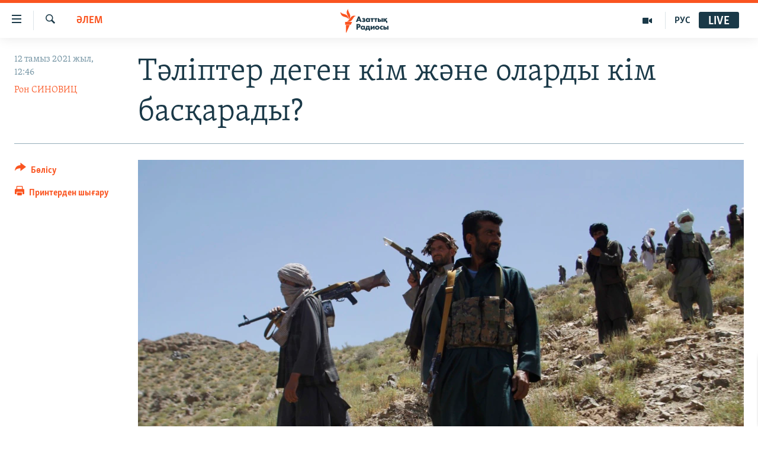

--- FILE ---
content_type: text/html; charset=utf-8
request_url: https://www.azattyq.org/a/31405919.html
body_size: 21450
content:

<!DOCTYPE html>
<html lang="kk" dir="ltr" class="no-js">
<head>
        <link rel="stylesheet" href="/Content/responsive/RFE/kk-KZ/RFE-kk-KZ.css?&amp;av=0.0.0.0&amp;cb=370">
<script src="https://tags.azattyq.org/rferl-pangea/prod/utag.sync.js"></script><script type='text/javascript' src='https://www.youtube.com/iframe_api' async></script>            <link rel="manifest" href="/manifest.json">
    <script type="text/javascript">
        //a general 'js' detection, must be on top level in <head>, due to CSS performance
        document.documentElement.className = "js";
        var cacheBuster = "370";
        var appBaseUrl = "/";
        var imgEnhancerBreakpoints = [0, 144, 256, 408, 650, 1023, 1597];
        var isLoggingEnabled = false;
        var isPreviewPage = false;
        var isLivePreviewPage = false;

        if (!isPreviewPage) {
            window.RFE = window.RFE || {};
            window.RFE.cacheEnabledByParam = window.location.href.indexOf('nocache=1') === -1;

            const url = new URL(window.location.href);
            const params = new URLSearchParams(url.search);

            // Remove the 'nocache' parameter
            params.delete('nocache');

            // Update the URL without the 'nocache' parameter
            url.search = params.toString();
            window.history.replaceState(null, '', url.toString());
        } else {
            window.addEventListener('load', function() {
                const links = window.document.links;
                for (let i = 0; i < links.length; i++) {
                    links[i].href = '#';
                    links[i].target = '_self';
                }
             })
        }

var pwaEnabled = true;        var swCacheDisabled;
    </script>
    <meta charset="utf-8" />

            <title>&#x422;&#x4D9;&#x43B;&#x456;&#x43F;&#x442;&#x435;&#x440; &#x434;&#x435;&#x433;&#x435;&#x43D; &#x43A;&#x456;&#x43C; &#x436;&#x4D9;&#x43D;&#x435; &#x43E;&#x43B;&#x430;&#x440;&#x434;&#x44B; &#x43A;&#x456;&#x43C; &#x431;&#x430;&#x441;&#x49B;&#x430;&#x440;&#x430;&#x434;&#x44B;?</title>
            <meta name="description" content="&quot;&#x422;&#x430;&#x43B;&#x438;&#x431;&#x430;&#x43D;&quot; &#x49B;&#x43E;&#x437;&#x493;&#x430;&#x43B;&#x44B;&#x441;&#x44B; &#x410;&#x443;&#x493;&#x430;&#x43D;&#x441;&#x442;&#x430;&#x43D;&#x43D;&#x44B;&#x4A3; &#x436;&#x430;&#x440;&#x442;&#x44B;&#x441;&#x44B;&#x43D;&#x430;&#x43D; &#x43A;&#x4E9;&#x431;&#x456;&#x43D; &#x431;&#x430;&#x49B;&#x44B;&#x43B;&#x430;&#x443;&#x493;&#x430; &#x430;&#x43B;&#x434;&#x44B;. &#x411;&#x4B1;&#x43B; &#x442;&#x4D9;&#x43B;&#x456;&#x43F;&#x442;&#x435;&#x440;&#x434;&#x456;&#x4A3; &#x431;&#x44B;&#x43B;&#x442;&#x44B;&#x440; &#x41A;&#x430;&#x442;&#x430;&#x440;&#x434;&#x430; &#x4E9;&#x442;&#x43A;&#x435;&#x43D; &#x441;&#x430;&#x44F;&#x441;&#x438; &#x43A;&#x435;&#x43B;&#x456;&#x441;&#x441;&#x4E9;&#x437;&#x434;&#x435;&#x440;&#x434;&#x435; &#x431;&#x435;&#x440;&#x433;&#x435;&#x43D; &#x443;&#x4D9;&#x434;&#x435;&#x441;&#x456;&#x43D;&#x434;&#x435; &#x442;&#x4B1;&#x440;&#x43C;&#x430;&#x439;&#x442;&#x44B;&#x43D;&#x44B;&#x43D; &#x431;&#x456;&#x43B;&#x434;&#x456;&#x440;&#x435;&#x442;&#x456;&#x43D;&#x434;&#x435;&#x439;.  " />
                <meta name="keywords" content="ЖАЛПЫ АРХИВ, ОРТАЛЫҚ АЗИЯ, ӘЛЕМ, БАС ТАҚЫРЫПТАР" />
    <meta name="viewport" content="width=device-width, initial-scale=1.0" />


    <meta http-equiv="X-UA-Compatible" content="IE=edge" />

<meta name="robots" content="max-image-preview:large"><meta property="fb:pages" content="205061959567731" /><meta name="yandex-verification" content="b4983b94636388c5" />

        <link href="https://www.azattyq.org/a/31405919.html" rel="canonical" />

        <meta name="apple-mobile-web-app-title" content="&#x410;&#x437;&#x430;&#x442; &#x415;&#x443;&#x440;&#x43E;&#x43F;&#x430; / &#x410;&#x437;&#x430;&#x442;&#x442;&#x44B;&#x49B; &#x440;&#x430;&#x434;&#x438;&#x43E;&#x441;&#x44B;" />
        <meta name="apple-mobile-web-app-status-bar-style" content="black" />
            <meta name="apple-itunes-app" content="app-id=475986784, app-argument=//31405919.ltr" />
<meta content="&#x422;&#x4D9;&#x43B;&#x456;&#x43F;&#x442;&#x435;&#x440; &#x434;&#x435;&#x433;&#x435;&#x43D; &#x43A;&#x456;&#x43C; &#x436;&#x4D9;&#x43D;&#x435; &#x43E;&#x43B;&#x430;&#x440;&#x434;&#x44B; &#x43A;&#x456;&#x43C; &#x431;&#x430;&#x441;&#x49B;&#x430;&#x440;&#x430;&#x434;&#x44B;?" property="og:title"></meta>
<meta content="&quot;&#x422;&#x430;&#x43B;&#x438;&#x431;&#x430;&#x43D;&quot; &#x49B;&#x43E;&#x437;&#x493;&#x430;&#x43B;&#x44B;&#x441;&#x44B; &#x410;&#x443;&#x493;&#x430;&#x43D;&#x441;&#x442;&#x430;&#x43D;&#x43D;&#x44B;&#x4A3; &#x436;&#x430;&#x440;&#x442;&#x44B;&#x441;&#x44B;&#x43D;&#x430;&#x43D; &#x43A;&#x4E9;&#x431;&#x456;&#x43D; &#x431;&#x430;&#x49B;&#x44B;&#x43B;&#x430;&#x443;&#x493;&#x430; &#x430;&#x43B;&#x434;&#x44B;. &#x411;&#x4B1;&#x43B; &#x442;&#x4D9;&#x43B;&#x456;&#x43F;&#x442;&#x435;&#x440;&#x434;&#x456;&#x4A3; &#x431;&#x44B;&#x43B;&#x442;&#x44B;&#x440; &#x41A;&#x430;&#x442;&#x430;&#x440;&#x434;&#x430; &#x4E9;&#x442;&#x43A;&#x435;&#x43D; &#x441;&#x430;&#x44F;&#x441;&#x438; &#x43A;&#x435;&#x43B;&#x456;&#x441;&#x441;&#x4E9;&#x437;&#x434;&#x435;&#x440;&#x434;&#x435; &#x431;&#x435;&#x440;&#x433;&#x435;&#x43D; &#x443;&#x4D9;&#x434;&#x435;&#x441;&#x456;&#x43D;&#x434;&#x435; &#x442;&#x4B1;&#x440;&#x43C;&#x430;&#x439;&#x442;&#x44B;&#x43D;&#x44B;&#x43D; &#x431;&#x456;&#x43B;&#x434;&#x456;&#x440;&#x435;&#x442;&#x456;&#x43D;&#x434;&#x435;&#x439;.  " property="og:description"></meta>
<meta content="article" property="og:type"></meta>
<meta content="https://www.azattyq.org/a/31405919.html" property="og:url"></meta>
<meta content="&#x410;&#x437;&#x430;&#x442;&#x442;&#x44B;&#x49B; &#x440;&#x430;&#x434;&#x438;&#x43E;&#x441;&#x44B;" property="og:site_name"></meta>
<meta content="https://www.facebook.com/azattyq" property="article:publisher"></meta>
<meta content="https://gdb.rferl.org/c39786a2-3ac2-4c5a-b826-610afad81b00_w1200_h630.jpg" property="og:image"></meta>
<meta content="1200" property="og:image:width"></meta>
<meta content="630" property="og:image:height"></meta>
<meta content="203773769750398" property="fb:app_id"></meta>
<meta content="&#x420;&#x43E;&#x43D; &#x421;&#x418;&#x41D;&#x41E;&#x412;&#x418;&#x426;" name="Author"></meta>
<meta content="summary_large_image" name="twitter:card"></meta>
<meta content="@AzattyqRadiosy" name="twitter:site"></meta>
<meta content="https://gdb.rferl.org/c39786a2-3ac2-4c5a-b826-610afad81b00_w1200_h630.jpg" name="twitter:image"></meta>
<meta content="&#x422;&#x4D9;&#x43B;&#x456;&#x43F;&#x442;&#x435;&#x440; &#x434;&#x435;&#x433;&#x435;&#x43D; &#x43A;&#x456;&#x43C; &#x436;&#x4D9;&#x43D;&#x435; &#x43E;&#x43B;&#x430;&#x440;&#x434;&#x44B; &#x43A;&#x456;&#x43C; &#x431;&#x430;&#x441;&#x49B;&#x430;&#x440;&#x430;&#x434;&#x44B;?" name="twitter:title"></meta>
<meta content="&quot;&#x422;&#x430;&#x43B;&#x438;&#x431;&#x430;&#x43D;&quot; &#x49B;&#x43E;&#x437;&#x493;&#x430;&#x43B;&#x44B;&#x441;&#x44B; &#x410;&#x443;&#x493;&#x430;&#x43D;&#x441;&#x442;&#x430;&#x43D;&#x43D;&#x44B;&#x4A3; &#x436;&#x430;&#x440;&#x442;&#x44B;&#x441;&#x44B;&#x43D;&#x430;&#x43D; &#x43A;&#x4E9;&#x431;&#x456;&#x43D; &#x431;&#x430;&#x49B;&#x44B;&#x43B;&#x430;&#x443;&#x493;&#x430; &#x430;&#x43B;&#x434;&#x44B;. &#x411;&#x4B1;&#x43B; &#x442;&#x4D9;&#x43B;&#x456;&#x43F;&#x442;&#x435;&#x440;&#x434;&#x456;&#x4A3; &#x431;&#x44B;&#x43B;&#x442;&#x44B;&#x440; &#x41A;&#x430;&#x442;&#x430;&#x440;&#x434;&#x430; &#x4E9;&#x442;&#x43A;&#x435;&#x43D; &#x441;&#x430;&#x44F;&#x441;&#x438; &#x43A;&#x435;&#x43B;&#x456;&#x441;&#x441;&#x4E9;&#x437;&#x434;&#x435;&#x440;&#x434;&#x435; &#x431;&#x435;&#x440;&#x433;&#x435;&#x43D; &#x443;&#x4D9;&#x434;&#x435;&#x441;&#x456;&#x43D;&#x434;&#x435; &#x442;&#x4B1;&#x440;&#x43C;&#x430;&#x439;&#x442;&#x44B;&#x43D;&#x44B;&#x43D; &#x431;&#x456;&#x43B;&#x434;&#x456;&#x440;&#x435;&#x442;&#x456;&#x43D;&#x434;&#x435;&#x439;.  " name="twitter:description"></meta>
                    <link rel="amphtml" href="https://www.azattyq.org/amp/31405919.html" />
<script type="application/ld+json">{"articleSection":"ӘЛЕМ","isAccessibleForFree":true,"headline":"Тәліптер деген кім және оларды кім басқарады?","inLanguage":"kk-KZ","keywords":"ЖАЛПЫ АРХИВ, ОРТАЛЫҚ АЗИЯ, ӘЛЕМ, БАС ТАҚЫРЫПТАР","author":{"@type":"Person","url":"https://www.azattyq.org/author/рон-синовиц/_romv","description":"","image":{"@type":"ImageObject"},"name":"Рон СИНОВИЦ"},"datePublished":"2021-08-12 07:46:40Z","dateModified":"2021-08-12 16:32:49Z","publisher":{"logo":{"width":512,"height":220,"@type":"ImageObject","url":"https://www.azattyq.org/Content/responsive/RFE/kk-KZ/img/logo.png"},"@type":"NewsMediaOrganization","url":"https://www.azattyq.org","sameAs":["https://facebook.com/azattyq","https://twitter.com/AzattyqRadiosy","https://www.youtube.com/user/AzattyqRadio","https://www.instagram.com/azattyq/","https://t.me/azattyq"],"name":"Азат Еуропа / Азаттық Радиосы","alternateName":""},"@context":"https://schema.org","@type":"NewsArticle","mainEntityOfPage":"https://www.azattyq.org/a/31405919.html","url":"https://www.azattyq.org/a/31405919.html","description":"\u0022Талибан\u0022 қозғалысы Ауғанстанның жартысынан көбін бақылауға алды. Бұл тәліптердің былтыр Катарда өткен саяси келіссөздерде берген уәдесінде тұрмайтынын білдіретіндей.  ","image":{"width":1080,"height":608,"@type":"ImageObject","url":"https://gdb.rferl.org/c39786a2-3ac2-4c5a-b826-610afad81b00_w1080_h608.jpg"},"name":"Тәліптер деген кім және оларды кім басқарады?"}</script>
    <script src="/Scripts/responsive/infographics.bundle.min.js?&amp;av=0.0.0.0&amp;cb=370"></script>
        <script src="/Scripts/responsive/dollardom.min.js?&amp;av=0.0.0.0&amp;cb=370"></script>
        <script src="/Scripts/responsive/modules/commons.js?&amp;av=0.0.0.0&amp;cb=370"></script>
        <script src="/Scripts/responsive/modules/app_code.js?&amp;av=0.0.0.0&amp;cb=370"></script>

        <link rel="icon" type="image/svg+xml" href="/Content/responsive/RFE/img/webApp/favicon.svg" />
        <link rel="alternate icon" href="/Content/responsive/RFE/img/webApp/favicon.ico" />
            <link rel="mask-icon" color="#ea6903" href="/Content/responsive/RFE/img/webApp/favicon_safari.svg" />
        <link rel="apple-touch-icon" sizes="152x152" href="/Content/responsive/RFE/img/webApp/ico-152x152.png" />
        <link rel="apple-touch-icon" sizes="144x144" href="/Content/responsive/RFE/img/webApp/ico-144x144.png" />
        <link rel="apple-touch-icon" sizes="114x114" href="/Content/responsive/RFE/img/webApp/ico-114x114.png" />
        <link rel="apple-touch-icon" sizes="72x72" href="/Content/responsive/RFE/img/webApp/ico-72x72.png" />
        <link rel="apple-touch-icon-precomposed" href="/Content/responsive/RFE/img/webApp/ico-57x57.png" />
        <link rel="icon" sizes="192x192" href="/Content/responsive/RFE/img/webApp/ico-192x192.png" />
        <link rel="icon" sizes="128x128" href="/Content/responsive/RFE/img/webApp/ico-128x128.png" />
        <meta name="msapplication-TileColor" content="#ffffff" />
        <meta name="msapplication-TileImage" content="/Content/responsive/RFE/img/webApp/ico-144x144.png" />
                <link rel="preload" href="/Content/responsive/fonts/Skolar-Lt_Cyrl_v2.4.woff" type="font/woff" as="font" crossorigin="anonymous" />
    <link rel="alternate" type="application/rss+xml" title="RFE/RL - Top Stories [RSS]" href="/api/" />
    <link rel="sitemap" type="application/rss+xml" href="/sitemap.xml" />
    
    



</head>
<body class=" nav-no-loaded cc_theme pg-article print-lay-article js-category-to-nav nojs-images ">
        <script type="text/javascript" >
            var analyticsData = {url:"https://www.azattyq.org/a/31405919.html",property_id:"417",article_uid:"31405919",page_title:"Тәліптер деген кім және оларды кім басқарады?",page_type:"article",content_type:"article",subcontent_type:"article",last_modified:"2021-08-12 16:32:49Z",pub_datetime:"2021-08-12 07:46:40Z",pub_year:"2021",pub_month:"08",pub_day:"12",pub_hour:"07",pub_weekday:"Thursday",section:"әлем",english_section:"kz-world",byline:"Рон СИНОВИЦ",categories:"archive,kz-central_asia,kz-world,top_stories",domain:"www.azattyq.org",language:"Kazakh",language_service:"RFERL Kazakh",platform:"web",copied:"no",copied_article:"",copied_title:"",runs_js:"Yes",cms_release:"8.44.0.0.370",enviro_type:"prod",slug:"",entity:"RFE",short_language_service:"KAZ",platform_short:"W",page_name:"Тәліптер деген кім және оларды кім басқарады?"};
        </script>
<noscript><iframe src="https://www.googletagmanager.com/ns.html?id=GTM-WXZBPZ" height="0" width="0" style="display:none;visibility:hidden"></iframe></noscript>        <script type="text/javascript" data-cookiecategory="analytics">
            var gtmEventObject = Object.assign({}, analyticsData, {event: 'page_meta_ready'});window.dataLayer = window.dataLayer || [];window.dataLayer.push(gtmEventObject);
            if (top.location === self.location) { //if not inside of an IFrame
                 var renderGtm = "true";
                 if (renderGtm === "true") {
            (function(w,d,s,l,i){w[l]=w[l]||[];w[l].push({'gtm.start':new Date().getTime(),event:'gtm.js'});var f=d.getElementsByTagName(s)[0],j=d.createElement(s),dl=l!='dataLayer'?'&l='+l:'';j.async=true;j.src='//www.googletagmanager.com/gtm.js?id='+i+dl;f.parentNode.insertBefore(j,f);})(window,document,'script','dataLayer','GTM-WXZBPZ');
                 }
            }
        </script>
        <!--Analytics tag js version start-->
            <script type="text/javascript" data-cookiecategory="analytics">
                var utag_data = Object.assign({}, analyticsData, {});
if(typeof(TealiumTagFrom)==='function' && typeof(TealiumTagSearchKeyword)==='function') {
var utag_from=TealiumTagFrom();var utag_searchKeyword=TealiumTagSearchKeyword();
if(utag_searchKeyword!=null && utag_searchKeyword!=='' && utag_data["search_keyword"]==null) utag_data["search_keyword"]=utag_searchKeyword;if(utag_from!=null && utag_from!=='') utag_data["from"]=TealiumTagFrom();}
                if(window.top!== window.self&&utag_data.page_type==="snippet"){utag_data.page_type = 'iframe';}
                try{if(window.top!==window.self&&window.self.location.hostname===window.top.location.hostname){utag_data.platform = 'self-embed';utag_data.platform_short = 'se';}}catch(e){if(window.top!==window.self&&window.self.location.search.includes("platformType=self-embed")){utag_data.platform = 'cross-promo';utag_data.platform_short = 'cp';}}
                (function(a,b,c,d){    a="https://tags.azattyq.org/rferl-pangea/prod/utag.js";    b=document;c="script";d=b.createElement(c);d.src=a;d.type="text/java"+c;d.async=true;    a=b.getElementsByTagName(c)[0];a.parentNode.insertBefore(d,a);    })();
            </script>
        <!--Analytics tag js version end-->
<!-- Analytics tag management NoScript -->
<noscript>
<img style="position: absolute; border: none;" src="https://ssc.azattyq.org/b/ss/bbgprod,bbgentityrferl/1/G.4--NS/1156191955?pageName=rfe%3akaz%3aw%3aarticle%3a%d0%a2%d3%99%d0%bb%d1%96%d0%bf%d1%82%d0%b5%d1%80%20%d0%b4%d0%b5%d0%b3%d0%b5%d0%bd%20%d0%ba%d1%96%d0%bc%20%d0%b6%d3%99%d0%bd%d0%b5%20%d0%be%d0%bb%d0%b0%d1%80%d0%b4%d1%8b%20%d0%ba%d1%96%d0%bc%20%d0%b1%d0%b0%d1%81%d2%9b%d0%b0%d1%80%d0%b0%d0%b4%d1%8b%3f&amp;c6=%d0%a2%d3%99%d0%bb%d1%96%d0%bf%d1%82%d0%b5%d1%80%20%d0%b4%d0%b5%d0%b3%d0%b5%d0%bd%20%d0%ba%d1%96%d0%bc%20%d0%b6%d3%99%d0%bd%d0%b5%20%d0%be%d0%bb%d0%b0%d1%80%d0%b4%d1%8b%20%d0%ba%d1%96%d0%bc%20%d0%b1%d0%b0%d1%81%d2%9b%d0%b0%d1%80%d0%b0%d0%b4%d1%8b%3f&amp;v36=8.44.0.0.370&amp;v6=D=c6&amp;g=https%3a%2f%2fwww.azattyq.org%2fa%2f31405919.html&amp;c1=D=g&amp;v1=D=g&amp;events=event1,event52&amp;c16=rferl%20kazakh&amp;v16=D=c16&amp;c5=kz-world&amp;v5=D=c5&amp;ch=%d3%98%d0%9b%d0%95%d0%9c&amp;c15=kazakh&amp;v15=D=c15&amp;c4=article&amp;v4=D=c4&amp;c14=31405919&amp;v14=D=c14&amp;v20=no&amp;c17=web&amp;v17=D=c17&amp;mcorgid=518abc7455e462b97f000101%40adobeorg&amp;server=www.azattyq.org&amp;pageType=D=c4&amp;ns=bbg&amp;v29=D=server&amp;v25=rfe&amp;v30=417&amp;v105=D=User-Agent " alt="analytics" width="1" height="1" /></noscript>
<!-- End of Analytics tag management NoScript -->


        <!--*** Accessibility links - For ScreenReaders only ***-->
        <section>
            <div class="sr-only">
                <h2>Accessibility links</h2>
                <ul>
                    <li><a href="#content" data-disable-smooth-scroll="1">Skip to main content</a></li>
                    <li><a href="#navigation" data-disable-smooth-scroll="1">Skip to main Navigation</a></li>
                    <li><a href="#txtHeaderSearch" data-disable-smooth-scroll="1">Skip to Search</a></li>
                </ul>
            </div>
        </section>
    




<div dir="ltr">
    <div id="page">
            <aside>

<div class="c-lightbox overlay-modal">
    <div class="c-lightbox__intro">
        <h2 class="c-lightbox__intro-title"></h2>
        <button class="btn btn--rounded c-lightbox__btn c-lightbox__intro-next" title="&#x41A;&#x435;&#x43B;&#x435;&#x441;&#x456;">
            <span class="ico ico--rounded ico-chevron-forward"></span>
            <span class="sr-only">&#x41A;&#x435;&#x43B;&#x435;&#x441;&#x456;</span>
        </button>
    </div>
    <div class="c-lightbox__nav">
        <button class="btn btn--rounded c-lightbox__btn c-lightbox__btn--close" title="&#x416;&#x430;&#x431;&#x443;">
            <span class="ico ico--rounded ico-close"></span>
            <span class="sr-only">&#x416;&#x430;&#x431;&#x443;</span>
        </button>
        <button class="btn btn--rounded c-lightbox__btn c-lightbox__btn--prev" title="&#x411;&#x4B1;&#x493;&#x430;&#x43D; &#x434;&#x435;&#x439;&#x456;&#x43D;&#x433;&#x456;">
            <span class="ico ico--rounded ico-chevron-backward"></span>
            <span class="sr-only">&#x411;&#x4B1;&#x493;&#x430;&#x43D; &#x434;&#x435;&#x439;&#x456;&#x43D;&#x433;&#x456;</span>
        </button>
        <button class="btn btn--rounded c-lightbox__btn c-lightbox__btn--next" title="&#x41A;&#x435;&#x43B;&#x435;&#x441;&#x456;">
            <span class="ico ico--rounded ico-chevron-forward"></span>
            <span class="sr-only">&#x41A;&#x435;&#x43B;&#x435;&#x441;&#x456;</span>
        </button>
    </div>
    <div class="c-lightbox__content-wrap">
        <figure class="c-lightbox__content">
            <span class="c-spinner c-spinner--lightbox">
                <img src="/Content/responsive/img/player-spinner.png"
                     alt="please wait"
                     title="please wait" />
            </span>
            <div class="c-lightbox__img">
                <div class="thumb">
                    <img src="" alt="" />
                </div>
            </div>
            <figcaption>
                <div class="c-lightbox__info c-lightbox__info--foot">
                    <span class="c-lightbox__counter"></span>
                    <span class="caption c-lightbox__caption"></span>
                </div>
            </figcaption>
        </figure>
    </div>
    <div class="hidden">
        <div class="content-advisory__box content-advisory__box--lightbox">
            <span class="content-advisory__box-text">&#x415;&#x441;&#x43A;&#x435;&#x440;&#x442;&#x443;! &#x421;&#x443;&#x440;&#x435;&#x442;&#x442;&#x435;&#x440;&#x434;&#x435; &#x49B;&#x430;&#x43D; &#x436;&#x4D9;&#x43D;&#x435; &#x431;&#x430;&#x441;&#x49B;&#x430; &#x434;&#x430; &#x437;&#x43E;&#x440;&#x43B;&#x44B;&#x49B; &#x431;&#x435;&#x43B;&#x433;&#x456;&#x43B;&#x435;&#x440;&#x456; &#x431;&#x430;&#x440;.</span>
            <button class="btn btn--transparent content-advisory__box-btn m-t-md" value="text" type="button">
                <span class="btn__text">
                    &#x41A;&#x4E9;&#x440;&#x443;
                </span>
            </button>
        </div>
    </div>
</div>

<div class="print-dialogue">
    <div class="container">
        <h3 class="print-dialogue__title section-head">&#x411;&#x430;&#x441;&#x44B;&#x43F; &#x448;&#x44B;&#x493;&#x430;&#x440;&#x443;</h3>
        <div class="print-dialogue__opts">
            <ul class="print-dialogue__opt-group">
                <li class="form__group form__group--checkbox">
                    <input class="form__check " id="checkboxImages" name="checkboxImages" type="checkbox" checked="checked" />
                    <label for="checkboxImages" class="form__label m-t-md">&#x421;&#x443;&#x440;&#x435;&#x442;&#x442;&#x435;&#x440;&#x43C;&#x435;&#x43D;</label>
                </li>
                <li class="form__group form__group--checkbox">
                    <input class="form__check " id="checkboxMultimedia" name="checkboxMultimedia" type="checkbox" checked="checked" />
                    <label for="checkboxMultimedia" class="form__label m-t-md">&#x41C;&#x443;&#x43B;&#x44C;&#x442;&#x438;&#x43C;&#x435;&#x434;&#x438;&#x430;</label>
                </li>
            </ul>
            <ul class="print-dialogue__opt-group">
                <li class="form__group form__group--checkbox">
                    <input class="form__check " id="checkboxEmbedded" name="checkboxEmbedded" type="checkbox" checked="checked" />
                    <label for="checkboxEmbedded" class="form__label m-t-md">&#x42D;&#x43C;&#x431;&#x435;&#x434;-&#x43A;&#x43E;&#x434;&#x44B; &#x431;&#x430;&#x440; &#x43A;&#x43E;&#x43D;&#x442;&#x435;&#x43D;&#x442;</label>
                </li>
                <li class="hidden">
                    <input class="form__check " id="checkboxComments" name="checkboxComments" type="checkbox" />
                    <label for="checkboxComments" class="form__label m-t-md">&#x41F;&#x456;&#x43A;&#x456;&#x440;&#x43B;&#x435;&#x440;</label>
                </li>
            </ul>
        </div>
        <div class="print-dialogue__buttons">
            <button class="btn  btn--secondary close-button" type="button" title="&#x411;&#x43E;&#x43B;&#x434;&#x44B;&#x440;&#x43C;&#x430;&#x443;">
                <span class="btn__text ">&#x411;&#x43E;&#x43B;&#x434;&#x44B;&#x440;&#x43C;&#x430;&#x443;</span>
            </button>
            <button class="btn  btn-cust-print m-l-sm" type="button" title="&#x41F;&#x440;&#x438;&#x43D;&#x442;&#x435;&#x440;&#x434;&#x435;&#x43D; &#x448;&#x44B;&#x493;&#x430;&#x440;&#x443;">
                <span class="btn__text ">&#x41F;&#x440;&#x438;&#x43D;&#x442;&#x435;&#x440;&#x434;&#x435;&#x43D; &#x448;&#x44B;&#x493;&#x430;&#x440;&#x443;</span>
            </button>
        </div>
    </div>
</div>                
<div class="ctc-message pos-fix">
    <div class="ctc-message__inner">&#x421;&#x456;&#x43B;&#x442;&#x435;&#x43C;&#x435; &#x43A;&#x4E9;&#x448;&#x456;&#x440;&#x456;&#x43B;&#x434;&#x456;</div>
</div>
            </aside>

<div class="hdr-20 hdr-20--big">
    <div class="hdr-20__inner">
        <div class="hdr-20__max pos-rel">
            <div class="hdr-20__side hdr-20__side--primary d-flex">
                <label data-for="main-menu-ctrl" data-switcher-trigger="true" data-switch-target="main-menu-ctrl" class="burger hdr-trigger pos-rel trans-trigger" data-trans-evt="click" data-trans-id="menu">
                    <span class="ico ico-close hdr-trigger__ico hdr-trigger__ico--close burger__ico burger__ico--close"></span>
                    <span class="ico ico-menu hdr-trigger__ico hdr-trigger__ico--open burger__ico burger__ico--open"></span>
                </label>
                <div class="menu-pnl pos-fix trans-target" data-switch-target="main-menu-ctrl" data-trans-id="menu">
                    <div class="menu-pnl__inner">
                        <nav class="main-nav menu-pnl__item menu-pnl__item--first">
                            <ul class="main-nav__list accordeon" data-analytics-tales="false" data-promo-name="link" data-location-name="nav,secnav">
                                

        <li class="main-nav__item">
            <a class="main-nav__item-name main-nav__item-name--link" href="/z/330" title="&#x416;&#x430;&#x4A3;&#x430;&#x43B;&#x44B;&#x49B;&#x442;&#x430;&#x440;" data-item-name="news" >&#x416;&#x430;&#x4A3;&#x430;&#x43B;&#x44B;&#x49B;&#x442;&#x430;&#x440;</a>
        </li>

        <li class="main-nav__item">
            <a class="main-nav__item-name main-nav__item-name--link" href="/p/7018.html" title="&#x421;&#x430;&#x44F;&#x441;&#x430;&#x442;" data-item-name="politics" >&#x421;&#x430;&#x44F;&#x441;&#x430;&#x442;</a>
        </li>

        <li class="main-nav__item">
            <a class="main-nav__item-name main-nav__item-name--link" href="/p/7019.html" title="AzattyqTV" data-item-name="azattyqtv" >AzattyqTV</a>
        </li>

        <li class="main-nav__item">
            <a class="main-nav__item-name main-nav__item-name--link" href="/p/8433.html" title="&#x49A;&#x430;&#x4A3;&#x442;&#x430;&#x440; &#x43E;&#x49B;&#x438;&#x493;&#x430;&#x441;&#x44B;" data-item-name="kazakgstan-unrest" >&#x49A;&#x430;&#x4A3;&#x442;&#x430;&#x440; &#x43E;&#x49B;&#x438;&#x493;&#x430;&#x441;&#x44B;</a>
        </li>

        <li class="main-nav__item">
            <a class="main-nav__item-name main-nav__item-name--link" href="/p/7009.html" title="&#x410;&#x434;&#x430;&#x43C; &#x49B;&#x4B1;&#x49B;&#x44B;&#x49B;&#x442;&#x430;&#x440;&#x44B;" data-item-name="human-rights" >&#x410;&#x434;&#x430;&#x43C; &#x49B;&#x4B1;&#x49B;&#x44B;&#x49B;&#x442;&#x430;&#x440;&#x44B;</a>
        </li>

        <li class="main-nav__item">
            <a class="main-nav__item-name main-nav__item-name--link" href="/p/7028.html" title="&#x4D8;&#x43B;&#x435;&#x443;&#x43C;&#x435;&#x442;" data-item-name="society" >&#x4D8;&#x43B;&#x435;&#x443;&#x43C;&#x435;&#x442;</a>
        </li>

        <li class="main-nav__item">
            <a class="main-nav__item-name main-nav__item-name--link" href="/p/7020.html" title="&#x4D8;&#x43B;&#x435;&#x43C;" data-item-name="world-news" >&#x4D8;&#x43B;&#x435;&#x43C;</a>
        </li>

        <li class="main-nav__item">
            <a class="main-nav__item-name main-nav__item-name--link" href="/p/7262.html" title="&#x410;&#x440;&#x43D;&#x430;&#x439;&#x44B; &#x436;&#x43E;&#x431;&#x430;&#x43B;&#x430;&#x440;" data-item-name="special-projects" >&#x410;&#x440;&#x43D;&#x430;&#x439;&#x44B; &#x436;&#x43E;&#x431;&#x430;&#x43B;&#x430;&#x440;</a>
        </li>



                            </ul>
                        </nav>
                        

<div class="menu-pnl__item">
        <a href="https://rus.azattyq.org" class="menu-pnl__item-link" alt="&#x420;&#x443;&#x441;&#x441;&#x43A;&#x438;&#x439;">&#x420;&#x443;&#x441;&#x441;&#x43A;&#x438;&#x439;</a>
</div>


                        
                            <div class="menu-pnl__item menu-pnl__item--social">
                                    <h5 class="menu-pnl__sub-head">&#x416;&#x430;&#x437;&#x44B;&#x43B;&#x44B;&#x4A3;&#x44B;&#x437;</h5>

        <a href="https://facebook.com/azattyq" title="Facebook &#x43F;&#x430;&#x440;&#x430;&#x493;&#x44B;&#x43C;&#x44B;&#x437;" data-analytics-text="follow_on_facebook" class="btn btn--rounded btn--social-inverted menu-pnl__btn js-social-btn btn-facebook"  target="_blank" rel="noopener">
            <span class="ico ico-facebook-alt ico--rounded"></span>
        </a>


        <a href="https://www.youtube.com/user/AzattyqRadio" title="YouTube &#x43F;&#x430;&#x440;&#x430;&#x493;&#x44B;&#x43C;&#x44B;&#x437;" data-analytics-text="follow_on_youtube" class="btn btn--rounded btn--social-inverted menu-pnl__btn js-social-btn btn-youtube"  target="_blank" rel="noopener">
            <span class="ico ico-youtube ico--rounded"></span>
        </a>


        <a href="https://twitter.com/AzattyqRadiosy" title="Twitter &#x43F;&#x430;&#x440;&#x430;&#x493;&#x44B;&#x43C;&#x44B;&#x437;" data-analytics-text="follow_on_twitter" class="btn btn--rounded btn--social-inverted menu-pnl__btn js-social-btn btn-twitter"  target="_blank" rel="noopener">
            <span class="ico ico-twitter ico--rounded"></span>
        </a>


        <a href="https://www.instagram.com/azattyq/" title="Instagram &#x43F;&#x430;&#x440;&#x430;&#x493;&#x44B;&#x43C;&#x44B;&#x437;" data-analytics-text="follow_on_instagram" class="btn btn--rounded btn--social-inverted menu-pnl__btn js-social-btn btn-instagram"  target="_blank" rel="noopener">
            <span class="ico ico-instagram ico--rounded"></span>
        </a>


        <a href="https://t.me/azattyq" title="Follow us on Telegram" data-analytics-text="follow_on_telegram" class="btn btn--rounded btn--social-inverted menu-pnl__btn js-social-btn btn-telegram"  target="_blank" rel="noopener">
            <span class="ico ico-telegram ico--rounded"></span>
        </a>

                            </div>
                            <div class="menu-pnl__item">
                                <a href="/navigation/allsites" class="menu-pnl__item-link">
                                    <span class="ico ico-languages "></span>
                                    &#x411;&#x430;&#x441;&#x49B;&#x430; &#x442;&#x456;&#x43B;&#x434;&#x435;&#x440;&#x434;&#x435;
                                </a>
                            </div>
                    </div>
                </div>
                <label data-for="top-search-ctrl" data-switcher-trigger="true" data-switch-target="top-search-ctrl" class="top-srch-trigger hdr-trigger">
                    <span class="ico ico-close hdr-trigger__ico hdr-trigger__ico--close top-srch-trigger__ico top-srch-trigger__ico--close"></span>
                    <span class="ico ico-search hdr-trigger__ico hdr-trigger__ico--open top-srch-trigger__ico top-srch-trigger__ico--open"></span>
                </label>
                <div class="srch-top srch-top--in-header" data-switch-target="top-search-ctrl">
                    <div class="container">
                        
<form action="/s" class="srch-top__form srch-top__form--in-header" id="form-topSearchHeader" method="get" role="search">    <label for="txtHeaderSearch" class="sr-only">&#x130;&#x437;&#x434;&#x435;&#x443;</label>
    <input type="text" id="txtHeaderSearch" name="k" placeholder="...&#x456;&#x437;&#x434;&#x435;&#x443;" accesskey="s" value="" class="srch-top__input analyticstag-event" onkeydown="if (event.keyCode === 13) { FireAnalyticsTagEventOnSearch('search', $dom.get('#txtHeaderSearch')[0].value) }" />
    <button title="&#x130;&#x437;&#x434;&#x435;&#x443;" type="submit" class="btn btn--top-srch analyticstag-event" onclick="FireAnalyticsTagEventOnSearch('search', $dom.get('#txtHeaderSearch')[0].value) ">
        <span class="ico ico-search"></span>
    </button>
</form>
                    </div>
                </div>
                <a href="/" class="main-logo-link">
                    <img src="/Content/responsive/RFE/kk-KZ/img/logo-compact.svg" class="main-logo main-logo--comp" alt="site logo">
                        <img src="/Content/responsive/RFE/kk-KZ/img/logo.svg" class="main-logo main-logo--big" alt="site logo">
                </a>
            </div>
            <div class="hdr-20__side hdr-20__side--secondary d-flex">
                

    <a href="https://rus.azattyq.org" title="&#x420;&#x423;&#x421;" class="hdr-20__secondary-item hdr-20__secondary-item--lang" data-item-name="satellite">
        
&#x420;&#x423;&#x421;
    </a>

    <a href="/p/7019.html" title="AzattyqTV" class="hdr-20__secondary-item" data-item-name="video">
        
    <span class="ico ico-video hdr-20__secondary-icon"></span>

    </a>

    <a href="/s" title="&#x130;&#x437;&#x434;&#x435;&#x443;" class="hdr-20__secondary-item hdr-20__secondary-item--search" data-item-name="search">
        
    <span class="ico ico-search hdr-20__secondary-icon hdr-20__secondary-icon--search"></span>

    </a>



                

<div class="hdr-20__secondary-item live-b-drop">
    <div class="live-b-drop__off">
        <a href="/live" class="live-b-drop__link" title="Live" data-item-name="live">
            <span class="badge badge--live-btn badge--live-btn-off">
                Live
            </span>
        </a>
    </div>
    <div class="live-b-drop__on hidden">
        <label data-for="live-ctrl" data-switcher-trigger="true" data-switch-target="live-ctrl" class="live-b-drop__label pos-rel">
            <span class="badge badge--live badge--live-btn">
                Live
            </span>
            <span class="ico ico-close live-b-drop__label-ico live-b-drop__label-ico--close"></span>
        </label>
        <div class="live-b-drop__panel" id="targetLivePanelDiv" data-switch-target="live-ctrl"></div>
    </div>
</div>


                <div class="srch-bottom">
                    
<form action="/s" class="srch-bottom__form d-flex" id="form-bottomSearch" method="get" role="search">    <label for="txtSearch" class="sr-only">&#x130;&#x437;&#x434;&#x435;&#x443;</label>
    <input type="search" id="txtSearch" name="k" placeholder="...&#x456;&#x437;&#x434;&#x435;&#x443;" accesskey="s" value="" class="srch-bottom__input analyticstag-event" onkeydown="if (event.keyCode === 13) { FireAnalyticsTagEventOnSearch('search', $dom.get('#txtSearch')[0].value) }" />
    <button title="&#x130;&#x437;&#x434;&#x435;&#x443;" type="submit" class="btn btn--bottom-srch analyticstag-event" onclick="FireAnalyticsTagEventOnSearch('search', $dom.get('#txtSearch')[0].value) ">
        <span class="ico ico-search"></span>
    </button>
</form>
                </div>
            </div>
            <img src="/Content/responsive/RFE/kk-KZ/img/logo-print.gif" class="logo-print" alt="site logo">
            <img src="/Content/responsive/RFE/kk-KZ/img/logo-print_color.png" class="logo-print logo-print--color" alt="site logo">
        </div>
    </div>
</div>
    <script>
        if (document.body.className.indexOf('pg-home') > -1) {
            var nav2In = document.querySelector('.hdr-20__inner');
            var nav2Sec = document.querySelector('.hdr-20__side--secondary');
            var secStyle = window.getComputedStyle(nav2Sec);
            if (nav2In && window.pageYOffset < 150 && secStyle['position'] !== 'fixed') {
                nav2In.classList.add('hdr-20__inner--big')
            }
        }
    </script>



<div class="c-hlights c-hlights--breaking c-hlights--no-item" data-hlight-display="mobile,desktop">
    <div class="c-hlights__wrap container p-0">
        <div class="c-hlights__nav">
            <a role="button" href="#" title="&#x411;&#x4B1;&#x493;&#x430;&#x43D; &#x434;&#x435;&#x439;&#x456;&#x43D;&#x433;&#x456;">
                <span class="ico ico-chevron-backward m-0"></span>
                <span class="sr-only">&#x411;&#x4B1;&#x493;&#x430;&#x43D; &#x434;&#x435;&#x439;&#x456;&#x43D;&#x433;&#x456;</span>
            </a>
            <a role="button" href="#" title="&#x41A;&#x435;&#x43B;&#x435;&#x441;&#x456;">
                <span class="ico ico-chevron-forward m-0"></span>
                <span class="sr-only">&#x41A;&#x435;&#x43B;&#x435;&#x441;&#x456;</span>
            </a>
        </div>
        <span class="c-hlights__label">
            <span class="">&#x428;&#x4B1;&#x493;&#x44B;&#x43B; &#x445;&#x430;&#x431;&#x430;&#x440;:</span>
            <span class="switcher-trigger">
                <label data-for="more-less-1" data-switcher-trigger="true" class="switcher-trigger__label switcher-trigger__label--more p-b-0" title="&#x422;&#x4AF;&#x433;&#x435;&#x43B; &#x43E;&#x49B;&#x44B;&#x4A3;&#x44B;&#x437;">
                    <span class="ico ico-chevron-down"></span>
                </label>
                <label data-for="more-less-1" data-switcher-trigger="true" class="switcher-trigger__label switcher-trigger__label--less p-b-0" title="&#x49A;&#x44B;&#x441;&#x49B;&#x430;&#x440;&#x442;&#x443;">
                    <span class="ico ico-chevron-up"></span>
                </label>
            </span>
        </span>
        <ul class="c-hlights__items switcher-target" data-switch-target="more-less-1">
            
        </ul>
    </div>
</div>


        <div id="content">
            

    <main class="container">

    <div class="hdr-container">
        <div class="row">
            <div class="col-category col-xs-12 col-md-2 pull-left">


<div class="category js-category">
<a class="" href="/z/344">&#x4D8;&#x41B;&#x415;&#x41C;</a></div></div>
<div class="col-title col-xs-12 col-md-10 pull-right">

    <h1 class="title pg-title">
        &#x422;&#x4D9;&#x43B;&#x456;&#x43F;&#x442;&#x435;&#x440; &#x434;&#x435;&#x433;&#x435;&#x43D; &#x43A;&#x456;&#x43C; &#x436;&#x4D9;&#x43D;&#x435; &#x43E;&#x43B;&#x430;&#x440;&#x434;&#x44B; &#x43A;&#x456;&#x43C; &#x431;&#x430;&#x441;&#x49B;&#x430;&#x440;&#x430;&#x434;&#x44B;?
    </h1>
</div>
<div class="col-publishing-details col-xs-12 col-sm-12 col-md-2 pull-left">

<div class="publishing-details ">
        <div class="published">
            <span class="date" >
                    <time pubdate="pubdate" datetime="2021-08-12T12:46:40&#x2B;05:00">
                        12 &#x442;&#x430;&#x43C;&#x44B;&#x437; 2021 &#x436;&#x44B;&#x43B;, 12:46
                    </time>
            </span>
        </div>
            <div class="links">
                <ul class="links__list links__list--column">
                        <li class="links__item">
            <a class="links__item-link" href="/author/&#x440;&#x43E;&#x43D;-&#x441;&#x438;&#x43D;&#x43E;&#x432;&#x438;&#x446;/_romv"  title="&#x420;&#x43E;&#x43D; &#x421;&#x418;&#x41D;&#x41E;&#x412;&#x418;&#x426;">&#x420;&#x43E;&#x43D; &#x421;&#x418;&#x41D;&#x41E;&#x412;&#x418;&#x426;</a>                        </li>
                </ul>
            </div>
</div>

</div>
<div class="col-lg-12 separator">

<div class="separator">
    <hr class="title-line" />
</div></div>
<div class="col-multimedia col-xs-12 col-md-10 pull-right">

<div class="cover-media">
    <figure class="media-image js-media-expand">
        <div class="img-wrap">
            <div class="thumb thumb16_9">

            <img src="https://gdb.rferl.org/c39786a2-3ac2-4c5a-b826-610afad81b00_w250_r1_s.jpg" alt="&#x413;&#x435;&#x440;&#x430;&#x442;&#x442;&#x430; &#x436;&#x4AF;&#x440;&#x433;&#x435;&#x43D; &#x442;&#x4D9;&#x43B;&#x456;&#x43F;&#x442;&#x435;&#x440;." />
                                </div>
        </div>
            <figcaption>
                <span class="caption">&#x413;&#x435;&#x440;&#x430;&#x442;&#x442;&#x430; &#x436;&#x4AF;&#x440;&#x433;&#x435;&#x43D; &#x442;&#x4D9;&#x43B;&#x456;&#x43F;&#x442;&#x435;&#x440;.</span>
            </figcaption>
    </figure>
</div>

</div>
<div class="col-xs-12 col-md-2 pull-left article-share pos-rel">

    <div class="share--box">
                <div class="sticky-share-container" style="display:none">
                    <div class="container">
                        <a href="https://www.azattyq.org" id="logo-sticky-share">&nbsp;</a>
                        <div class="pg-title pg-title--sticky-share">
                            &#x422;&#x4D9;&#x43B;&#x456;&#x43F;&#x442;&#x435;&#x440; &#x434;&#x435;&#x433;&#x435;&#x43D; &#x43A;&#x456;&#x43C; &#x436;&#x4D9;&#x43D;&#x435; &#x43E;&#x43B;&#x430;&#x440;&#x434;&#x44B; &#x43A;&#x456;&#x43C; &#x431;&#x430;&#x441;&#x49B;&#x430;&#x440;&#x430;&#x434;&#x44B;?
                        </div>
                        <div class="sticked-nav-actions">
                            <!--This part is for sticky navigation display-->
                            <p class="buttons link-content-sharing p-0 ">
                                <button class="btn btn--link btn-content-sharing p-t-0 " id="btnContentSharing" value="text" role="Button" type="" title="&#x411;&#x430;&#x441;&#x49B;&#x430; &#x431;&#x4E9;&#x43B;&#x456;&#x441;&#x443; &#x436;&#x43E;&#x43B;&#x434;&#x430;&#x440;&#x44B;&#x43D; &#x43A;&#x4E9;&#x440;&#x456;&#x4A3;&#x456;&#x437;">
                                    <span class="ico ico-share ico--l"></span>
                                    <span class="btn__text ">
                                        &#x411;&#x4E9;&#x43B;&#x456;&#x441;&#x443;
                                    </span>
                                </button>
                            </p>
                            <aside class="content-sharing js-content-sharing js-content-sharing--apply-sticky  content-sharing--sticky" role="complementary" 
                                   data-share-url="https://www.azattyq.org/a/31405919.html" data-share-title="&#x422;&#x4D9;&#x43B;&#x456;&#x43F;&#x442;&#x435;&#x440; &#x434;&#x435;&#x433;&#x435;&#x43D; &#x43A;&#x456;&#x43C; &#x436;&#x4D9;&#x43D;&#x435; &#x43E;&#x43B;&#x430;&#x440;&#x434;&#x44B; &#x43A;&#x456;&#x43C; &#x431;&#x430;&#x441;&#x49B;&#x430;&#x440;&#x430;&#x434;&#x44B;?" data-share-text="&quot;&#x422;&#x430;&#x43B;&#x438;&#x431;&#x430;&#x43D;&quot; &#x49B;&#x43E;&#x437;&#x493;&#x430;&#x43B;&#x44B;&#x441;&#x44B; &#x410;&#x443;&#x493;&#x430;&#x43D;&#x441;&#x442;&#x430;&#x43D;&#x43D;&#x44B;&#x4A3; &#x436;&#x430;&#x440;&#x442;&#x44B;&#x441;&#x44B;&#x43D;&#x430;&#x43D; &#x43A;&#x4E9;&#x431;&#x456;&#x43D; &#x431;&#x430;&#x49B;&#x44B;&#x43B;&#x430;&#x443;&#x493;&#x430; &#x430;&#x43B;&#x434;&#x44B;. &#x411;&#x4B1;&#x43B; &#x442;&#x4D9;&#x43B;&#x456;&#x43F;&#x442;&#x435;&#x440;&#x434;&#x456;&#x4A3; &#x431;&#x44B;&#x43B;&#x442;&#x44B;&#x440; &#x41A;&#x430;&#x442;&#x430;&#x440;&#x434;&#x430; &#x4E9;&#x442;&#x43A;&#x435;&#x43D; &#x441;&#x430;&#x44F;&#x441;&#x438; &#x43A;&#x435;&#x43B;&#x456;&#x441;&#x441;&#x4E9;&#x437;&#x434;&#x435;&#x440;&#x434;&#x435; &#x431;&#x435;&#x440;&#x433;&#x435;&#x43D; &#x443;&#x4D9;&#x434;&#x435;&#x441;&#x456;&#x43D;&#x434;&#x435; &#x442;&#x4B1;&#x440;&#x43C;&#x430;&#x439;&#x442;&#x44B;&#x43D;&#x44B;&#x43D; &#x431;&#x456;&#x43B;&#x434;&#x456;&#x440;&#x435;&#x442;&#x456;&#x43D;&#x434;&#x435;&#x439;.  ">
                                <div class="content-sharing__popover">
                                    <h6 class="content-sharing__title">&#x411;&#x4E9;&#x43B;&#x456;&#x441;&#x443;</h6>
                                    <button href="#close" id="btnCloseSharing" class="btn btn--text-like content-sharing__close-btn">
                                        <span class="ico ico-close ico--l"></span>
                                    </button>
            <ul class="content-sharing__list">
                    <li class="content-sharing__item">
                            <div class="ctc ">
                                <input type="text" class="ctc__input" readonly="readonly">
                                <a href="" js-href="https://www.azattyq.org/a/31405919.html" class="content-sharing__link ctc__button">
                                    <span class="ico ico-copy-link ico--rounded ico--s"></span>
                                        <span class="content-sharing__link-text">&#x421;&#x456;&#x43B;&#x442;&#x435;&#x43C;&#x435;&#x441;&#x456;&#x43D; &#x43A;&#x4E9;&#x448;&#x456;&#x440;&#x443;</span>
                                </a>
                            </div>
                    </li>
                    <li class="content-sharing__item">
        <a href="https://facebook.com/sharer.php?u=https%3a%2f%2fwww.azattyq.org%2fa%2f31405919.html"
           data-analytics-text="share_on_facebook"
           title="Facebook" target="_blank"
           class="content-sharing__link  js-social-btn">
            <span class="ico ico-facebook ico--rounded ico--s"></span>
                <span class="content-sharing__link-text">Facebook</span>
        </a>
                    </li>
                    <li class="content-sharing__item">
        <a href="https://twitter.com/share?url=https%3a%2f%2fwww.azattyq.org%2fa%2f31405919.html&amp;text=%d0%a2%d3%99%d0%bb%d1%96%d0%bf%d1%82%d0%b5%d1%80&#x2B;%d0%b4%d0%b5%d0%b3%d0%b5%d0%bd&#x2B;%d0%ba%d1%96%d0%bc&#x2B;%d0%b6%d3%99%d0%bd%d0%b5&#x2B;%d0%be%d0%bb%d0%b0%d1%80%d0%b4%d1%8b&#x2B;%d0%ba%d1%96%d0%bc&#x2B;%d0%b1%d0%b0%d1%81%d2%9b%d0%b0%d1%80%d0%b0%d0%b4%d1%8b%3f"
           data-analytics-text="share_on_twitter"
           title="X (Twitter)" target="_blank"
           class="content-sharing__link  js-social-btn">
            <span class="ico ico-twitter ico--rounded ico--s"></span>
                <span class="content-sharing__link-text">X (Twitter)</span>
        </a>
                    </li>
                    <li class="content-sharing__item visible-xs-inline-block visible-sm-inline-block">
        <a href="whatsapp://send?text=https%3a%2f%2fwww.azattyq.org%2fa%2f31405919.html"
           data-analytics-text="share_on_whatsapp"
           title="WhatsApp" target="_blank"
           class="content-sharing__link  js-social-btn">
            <span class="ico ico-whatsapp ico--rounded ico--s"></span>
                <span class="content-sharing__link-text">WhatsApp</span>
        </a>
                    </li>
                    <li class="content-sharing__item">
        <a href="mailto:?body=https%3a%2f%2fwww.azattyq.org%2fa%2f31405919.html&amp;subject=&#x422;&#x4D9;&#x43B;&#x456;&#x43F;&#x442;&#x435;&#x440; &#x434;&#x435;&#x433;&#x435;&#x43D; &#x43A;&#x456;&#x43C; &#x436;&#x4D9;&#x43D;&#x435; &#x43E;&#x43B;&#x430;&#x440;&#x434;&#x44B; &#x43A;&#x456;&#x43C; &#x431;&#x430;&#x441;&#x49B;&#x430;&#x440;&#x430;&#x434;&#x44B;?"
           
           title="Email" 
           class="content-sharing__link ">
            <span class="ico ico-email ico--rounded ico--s"></span>
                <span class="content-sharing__link-text">Email</span>
        </a>
                    </li>

            </ul>
                                </div>
                            </aside>
                        </div>
                    </div>
                </div>
                <div class="links">
                        <p class="buttons link-content-sharing p-0 ">
                            <button class="btn btn--link btn-content-sharing p-t-0 " id="btnContentSharing" value="text" role="Button" type="" title="&#x411;&#x430;&#x441;&#x49B;&#x430; &#x431;&#x4E9;&#x43B;&#x456;&#x441;&#x443; &#x436;&#x43E;&#x43B;&#x434;&#x430;&#x440;&#x44B;&#x43D; &#x43A;&#x4E9;&#x440;&#x456;&#x4A3;&#x456;&#x437;">
                                <span class="ico ico-share ico--l"></span>
                                <span class="btn__text ">
                                    &#x411;&#x4E9;&#x43B;&#x456;&#x441;&#x443;
                                </span>
                            </button>
                        </p>
                        <aside class="content-sharing js-content-sharing " role="complementary" 
                               data-share-url="https://www.azattyq.org/a/31405919.html" data-share-title="&#x422;&#x4D9;&#x43B;&#x456;&#x43F;&#x442;&#x435;&#x440; &#x434;&#x435;&#x433;&#x435;&#x43D; &#x43A;&#x456;&#x43C; &#x436;&#x4D9;&#x43D;&#x435; &#x43E;&#x43B;&#x430;&#x440;&#x434;&#x44B; &#x43A;&#x456;&#x43C; &#x431;&#x430;&#x441;&#x49B;&#x430;&#x440;&#x430;&#x434;&#x44B;?" data-share-text="&quot;&#x422;&#x430;&#x43B;&#x438;&#x431;&#x430;&#x43D;&quot; &#x49B;&#x43E;&#x437;&#x493;&#x430;&#x43B;&#x44B;&#x441;&#x44B; &#x410;&#x443;&#x493;&#x430;&#x43D;&#x441;&#x442;&#x430;&#x43D;&#x43D;&#x44B;&#x4A3; &#x436;&#x430;&#x440;&#x442;&#x44B;&#x441;&#x44B;&#x43D;&#x430;&#x43D; &#x43A;&#x4E9;&#x431;&#x456;&#x43D; &#x431;&#x430;&#x49B;&#x44B;&#x43B;&#x430;&#x443;&#x493;&#x430; &#x430;&#x43B;&#x434;&#x44B;. &#x411;&#x4B1;&#x43B; &#x442;&#x4D9;&#x43B;&#x456;&#x43F;&#x442;&#x435;&#x440;&#x434;&#x456;&#x4A3; &#x431;&#x44B;&#x43B;&#x442;&#x44B;&#x440; &#x41A;&#x430;&#x442;&#x430;&#x440;&#x434;&#x430; &#x4E9;&#x442;&#x43A;&#x435;&#x43D; &#x441;&#x430;&#x44F;&#x441;&#x438; &#x43A;&#x435;&#x43B;&#x456;&#x441;&#x441;&#x4E9;&#x437;&#x434;&#x435;&#x440;&#x434;&#x435; &#x431;&#x435;&#x440;&#x433;&#x435;&#x43D; &#x443;&#x4D9;&#x434;&#x435;&#x441;&#x456;&#x43D;&#x434;&#x435; &#x442;&#x4B1;&#x440;&#x43C;&#x430;&#x439;&#x442;&#x44B;&#x43D;&#x44B;&#x43D; &#x431;&#x456;&#x43B;&#x434;&#x456;&#x440;&#x435;&#x442;&#x456;&#x43D;&#x434;&#x435;&#x439;.  ">
                            <div class="content-sharing__popover">
                                <h6 class="content-sharing__title">&#x411;&#x4E9;&#x43B;&#x456;&#x441;&#x443;</h6>
                                <button href="#close" id="btnCloseSharing" class="btn btn--text-like content-sharing__close-btn">
                                    <span class="ico ico-close ico--l"></span>
                                </button>
            <ul class="content-sharing__list">
                    <li class="content-sharing__item">
                            <div class="ctc ">
                                <input type="text" class="ctc__input" readonly="readonly">
                                <a href="" js-href="https://www.azattyq.org/a/31405919.html" class="content-sharing__link ctc__button">
                                    <span class="ico ico-copy-link ico--rounded ico--l"></span>
                                        <span class="content-sharing__link-text">&#x421;&#x456;&#x43B;&#x442;&#x435;&#x43C;&#x435;&#x441;&#x456;&#x43D; &#x43A;&#x4E9;&#x448;&#x456;&#x440;&#x443;</span>
                                </a>
                            </div>
                    </li>
                    <li class="content-sharing__item">
        <a href="https://facebook.com/sharer.php?u=https%3a%2f%2fwww.azattyq.org%2fa%2f31405919.html"
           data-analytics-text="share_on_facebook"
           title="Facebook" target="_blank"
           class="content-sharing__link  js-social-btn">
            <span class="ico ico-facebook ico--rounded ico--l"></span>
                <span class="content-sharing__link-text">Facebook</span>
        </a>
                    </li>
                    <li class="content-sharing__item">
        <a href="https://twitter.com/share?url=https%3a%2f%2fwww.azattyq.org%2fa%2f31405919.html&amp;text=%d0%a2%d3%99%d0%bb%d1%96%d0%bf%d1%82%d0%b5%d1%80&#x2B;%d0%b4%d0%b5%d0%b3%d0%b5%d0%bd&#x2B;%d0%ba%d1%96%d0%bc&#x2B;%d0%b6%d3%99%d0%bd%d0%b5&#x2B;%d0%be%d0%bb%d0%b0%d1%80%d0%b4%d1%8b&#x2B;%d0%ba%d1%96%d0%bc&#x2B;%d0%b1%d0%b0%d1%81%d2%9b%d0%b0%d1%80%d0%b0%d0%b4%d1%8b%3f"
           data-analytics-text="share_on_twitter"
           title="X (Twitter)" target="_blank"
           class="content-sharing__link  js-social-btn">
            <span class="ico ico-twitter ico--rounded ico--l"></span>
                <span class="content-sharing__link-text">X (Twitter)</span>
        </a>
                    </li>
                    <li class="content-sharing__item visible-xs-inline-block visible-sm-inline-block">
        <a href="whatsapp://send?text=https%3a%2f%2fwww.azattyq.org%2fa%2f31405919.html"
           data-analytics-text="share_on_whatsapp"
           title="WhatsApp" target="_blank"
           class="content-sharing__link  js-social-btn">
            <span class="ico ico-whatsapp ico--rounded ico--l"></span>
                <span class="content-sharing__link-text">WhatsApp</span>
        </a>
                    </li>
                    <li class="content-sharing__item">
        <a href="mailto:?body=https%3a%2f%2fwww.azattyq.org%2fa%2f31405919.html&amp;subject=&#x422;&#x4D9;&#x43B;&#x456;&#x43F;&#x442;&#x435;&#x440; &#x434;&#x435;&#x433;&#x435;&#x43D; &#x43A;&#x456;&#x43C; &#x436;&#x4D9;&#x43D;&#x435; &#x43E;&#x43B;&#x430;&#x440;&#x434;&#x44B; &#x43A;&#x456;&#x43C; &#x431;&#x430;&#x441;&#x49B;&#x430;&#x440;&#x430;&#x434;&#x44B;?"
           
           title="Email" 
           class="content-sharing__link ">
            <span class="ico ico-email ico--rounded ico--l"></span>
                <span class="content-sharing__link-text">Email</span>
        </a>
                    </li>

            </ul>
                            </div>
                        </aside>
                    
<p class="link-print visible-md visible-lg buttons p-0">
    <button class="btn btn--link btn-print p-t-0" onclick="if (typeof FireAnalyticsTagEvent === 'function') {FireAnalyticsTagEvent({ on_page_event: 'print_story' });}return false" title="(CTRL&#x2B;P)">
        <span class="ico ico-print"></span>
        <span class="btn__text">&#x41F;&#x440;&#x438;&#x43D;&#x442;&#x435;&#x440;&#x434;&#x435;&#x43D; &#x448;&#x44B;&#x493;&#x430;&#x440;&#x443;</span>
    </button>
</p>
                </div>
    </div>

</div>

        </div>
    </div>

<div class="body-container">
    <div class="row">
        <div class="col-xs-12 col-sm-12 col-md-10 col-lg-10 pull-right">
            <div class="row">
                <div class="col-xs-12 col-sm-12 col-md-8 col-lg-8 pull-left bottom-offset content-offset">

<div class="intro intro--bold" >
    <p >&quot;&#x422;&#x430;&#x43B;&#x438;&#x431;&#x430;&#x43D;&quot; &#x49B;&#x43E;&#x437;&#x493;&#x430;&#x43B;&#x44B;&#x441;&#x44B; &#x410;&#x443;&#x493;&#x430;&#x43D;&#x441;&#x442;&#x430;&#x43D;&#x43D;&#x44B;&#x4A3; &#x436;&#x430;&#x440;&#x442;&#x44B;&#x441;&#x44B;&#x43D;&#x430;&#x43D; &#x43A;&#x4E9;&#x431;&#x456;&#x43D; &#x431;&#x430;&#x49B;&#x44B;&#x43B;&#x430;&#x443;&#x493;&#x430; &#x430;&#x43B;&#x434;&#x44B;. &#x411;&#x4B1;&#x43B; &#x442;&#x4D9;&#x43B;&#x456;&#x43F;&#x442;&#x435;&#x440;&#x434;&#x456;&#x4A3; &#x431;&#x44B;&#x43B;&#x442;&#x44B;&#x440; &#x41A;&#x430;&#x442;&#x430;&#x440;&#x434;&#x430; &#x4E9;&#x442;&#x43A;&#x435;&#x43D; &#x441;&#x430;&#x44F;&#x441;&#x438; &#x43A;&#x435;&#x43B;&#x456;&#x441;&#x441;&#x4E9;&#x437;&#x434;&#x435;&#x440;&#x434;&#x435; &#x431;&#x435;&#x440;&#x433;&#x435;&#x43D; &#x443;&#x4D9;&#x434;&#x435;&#x441;&#x456;&#x43D;&#x434;&#x435; &#x442;&#x4B1;&#x440;&#x43C;&#x430;&#x439;&#x442;&#x44B;&#x43D;&#x44B;&#x43D; &#x431;&#x456;&#x43B;&#x434;&#x456;&#x440;&#x435;&#x442;&#x456;&#x43D;&#x434;&#x435;&#x439;.  </p>
</div>                    <div id="article-content" class="content-floated-wrap fb-quotable">

    <div class="wsw">

<p>2020 жылғы ақпанда Дохадағы саяси мәселелер жөніндегі комиссия АҚШ-пен келісім жасап, тәліптер адам құқықтарын құрметтейтінін, бақылауға алған жерлерге сырттан содыр кіргізбейтін айтқан еді.</p>

<p>Бірақ Азаттықтың ауған және тәжік қызметтерінің кейінгі хабарламаларына қарағанда, &quot;Талибанның&quot; &quot;Ауғанстанда шетел жауынгерлері жоқ&quot; деген сөзіне сенуге болмайтын сияқты. Негізінен, қозғалыс құрамында мыңдаған шетел жауынгері бар. Олардың көбі – пәкістандықтар.</p>

<p>Human Rights Watch халықаралық ұйымы Ғазни, Қандағар және басқа да уәлаяттардағы шабуылдар кезінде &quot;Талибан&quot; содырлары Ауғанстан үкіметімен байланысы бар деген күдікпен әскерилерді, полицейлер мен қарапайым азаматтарды ұстап, өлтіріп жатқанын <strong><a class="wsw__a" href="https://www.hrw.org/news/2021/08/03/afghanistan-advancing-taliban-execute-detainees">хабарлады</a></strong>.</p>

<p>Мұндай хабарламалардан &quot;Талибан&quot; қозғалысының Дохадағы саяси кеңсесінің соғыс аймағындағы командирлер мен тасадағы губернаторларға ықпалы жоқтай көрінеді. Тәліптер бақылауға алған жерлерде оларды әскери лидерлер тағайындайды.</p>

<p>– &quot;Талибандағы&quot; қолбасшылық және басқару жайлы білетініміз аз, – дейді Ауғанстандағы қауіпсіздік мәселелері жөніндегі сарапшы Тед Каллахан. – Қазір Дохада Ауғанстан үкіметімен келіссөздер жүргізіп жатқан &quot;Талибан&quot; өкілдері ауған жеріндегі ұрыстарды қаншалықты бақылай алатыны басты назарда болып тұр&quot;.</p>



        <div class="clear"></div>
        <div class="wsw__embed">
            <div class="infgraphicsAttach">
                <a class="flexible-iframe" data-height="300" data-iframe="true" data-layout="1" data-size="Article" data-width="100%" href="/a/taliban-afghanistan-captured-areas/551082/1/31405933.html">&#x422;&#x4D9;&#x43B;&#x456;&#x43F;&#x442;&#x435;&#x440; &#x431;&#x430;&#x441;&#x44B;&#x43F; &#x430;&#x43B;&#x493;&#x430;&#x43D; &#x430;&#x443;&#x43C;&#x430;&#x49B;&#x442;&#x430;&#x440;. &#x418;&#x43D;&#x442;&#x435;&#x440;&#x430;&#x43A;&#x442;&#x438;&#x432;&#x442;&#x456; &#x43A;&#x430;&#x440;&#x442;&#x430;</a>
            </div>
        </div>


<h3 class="wsw__h3"><strong>ҚОЛБАСШЫЛЫҚ ЖӘНЕ БАСҚАРУ</strong></h3>

<p>&quot;Талибанның&quot; ресми өкілі Забиулла Мужахид Азаттыққа қозғалысты кім және қалай басқаратынын айтты. Оның сөзінен Дохадағы өкілдердің ауған жеріндегі тәліптердің ықпалы жоғын байқауға болады.</p>

<p>Мужахид Азаттыққа жіберген хатында тәліптердің лидері Малави Хибатулла Ахунзаданың жанында министрлер кабинеті барын, оған жиырмаға жуық комиссия мен кеңсе кіретінін, Дохадағы өкілдік соның бірі ғана екенін мәлімдеді.</p>

<p>Мужахидтің сөзінше, &quot;Талибан&quot; құрамындағы Әскери істер жөніндегі комиссия қозғалыстың уәлаяттан ауданға дейінгі әскери қолбасшылық тізбегін түгел бақылайды.</p>

<p>Оның айтуынша, дін, саясат және әскер мәселесіне келгенде бәрі Ахунзадаға бағынады. Ал оның үш орынбасары бар.</p>

<p>Саяси мәселелер жөніндегі орынбасары Мулла Абдул Ғани Барадар саяси мәселелер жөніндегі комиссияны және Дохада келіссөздер жүргізу тобын басқарады.</p>

<p>Оңтүстік уәлаяттар басшысының орынбасары Мулла Мохаммад Якуб – &quot;Талибанның&quot; негізін қалаған марқұм Мулла Мохаммад Омардың ұлы. Сондай-ақ ол тәліптердің әскери операцияларын басқарады.</p>



    <div class="wsw__embed">
        <figure class="media-image js-media-expand">
        <div class="img-wrap">
            <div class="thumb">
                <img alt="&quot;&#x411;&#x430;&#x442;&#x44B;&#x441; &#x430;&#x439;&#x43C;&#x430;&#x49B;&#x442;&#x430;&#x493;&#x44B;&quot; &#x442;&#x4D9;&#x43B;&#x456;&#x43F;&#x442;&#x435;&#x440;." src="https://gdb.rferl.org/bb7d0537-1893-457b-b3e2-27d0393185a4_w250_r0_s.jpg" />
            </div>
        </div>
                <figcaption>
                    <span class="caption">&quot;&#x411;&#x430;&#x442;&#x44B;&#x441; &#x430;&#x439;&#x43C;&#x430;&#x49B;&#x442;&#x430;&#x493;&#x44B;&quot; &#x442;&#x4D9;&#x43B;&#x456;&#x43F;&#x442;&#x435;&#x440;.</span>
                </figcaption>
        </figure>
    </div>



<p>Ахунзаданың шығыс уәлаяттардағы орынбасары Сиражуддин Хаккани &quot;Хаккани&quot; желісін басқарады.</p>

<p>Мужахид тәліптерді басқарудың әскери құрылымы Якуб пен Хаккани үстемдік ететін әскери істер жөніндегі комиссияның құрамына кіретінін айтты.</p>

<p>Бұл басқару иерархиясында аудандық деңгейден бастап соғыс алаңына дейінгі әр командир уәлаяттың қолбасшысына бағынады.</p>

<p>Мужахид Азаттыққа жеті аудандық &quot;шеңбер&quot; барын, олардың әрқайсысы кемінде үш уәлаяттың қолбасшысына жауап беретінін айтты.</p>

<p>Бұл аймақтық &quot;шеңберлерді&quot; әскери істер жөніндегі комиссия басшысының екі орынбасары бақылайды. Олардың бірі тәліптердің &quot;батыс аймағындағы&quot; 21 уәлаятқа жауап береді. Екіншісі &quot;шығыс аймақтардағы&quot; 13 уәлаяттың қолбасшысына жетекшілік етеді.</p>

<p>Әскери істер жөніндегі комиссия &quot;Талибанның&quot; жасырын үкіметінің уәлаят пен аудан губернаторларын тағайындайды және бақылайды.</p>



    <div class="wsw__embed">
        <figure class="media-image js-media-expand">
        <div class="img-wrap">
            <div class="thumb">
                <img alt="" src="https://gdb.rferl.org/15143165-0860-4f00-91dd-e7c0ce2c32f8_w250_r0_s.jpg" />
            </div>
        </div>
        </figure>
    </div>



<h3 class="wsw__h3"><strong>ҚАЖЕТ ЭВОЛЮЦИЯ</strong></h3>

<p>Сарапшылардың айтуынша, 2001 жылдан бастап &quot;Талибан&quot; басшылығының құрылымын өзгерту жергілікті командирлерден құралған бытыраңқы ұйымды мықты ұйымдасқан саяси әрі әскери қозғалысқа айналдыру қажетінен туындады.</p>

<p>2013 жылы &quot;Талибанның&quot; негізін қалаған Мулла Омар өлімінен соң тәліптер бәсекелес топтарға бөлінгенді. Соған жауап ретінде басшылық құрамда елеулі өзгерістер болды.</p>

<p>Пуштундардан құралған бұл бөлімшелер негізінен ұзақ уақытқа созылған билікке таластың салдары еді.</p>

<p>Бір тарап &quot;Талибанның&quot; келесі лидері ретінде Омардың ұлын қолдады. Оны қолдаушылар батыс және оңтүстік Ауғанстанда да бар, тәліптердің &quot;Рахбари Шуре&quot; дейтін (көпшілікке &quot;Кветта Шура&quot; деген атаумен танылған) басшылық кеңесінде де басымдыққа ие.</p>

<p>2019 жылы АҚШ Бейбітшілік институты (USIP) жүргізген зерттеуде тәліптер қарулы топтар арасындағы келіспеушілікті жою үшін Мулла Омардың өлімінен кейін команданың құрылымы қалай өзгерткені жазылған.</p>

<p>Зерттеуде ұйымдасқан әскери және саяси қозғалыс құрған &quot;Талибанның&quot; &quot;көбірек аудан басып алып, басқара алғаны&quot; <strong><a class="wsw__a" href="https://www.usip.org/sites/default/files/2019-11/pw_153-insurgent_bureaucracy_how_the_taliban_makes_policy.pdf">айтылған</a></strong>.</p>

<p>Ол үшін &quot;Талибан&quot; қозғалысының жасырын басқару жүйесі құрылған. Бұл әртүрлі қарулы топтағы әскери командирлерге бақылаудағы аудандарға жасырын үкіметтің &quot;лауазымды адамдарын&quot; тағайындауға мүмкіндік береді.</p>

<p>Дегенмен, АҚШ Бейбітшілік институтының зерттеуінде &quot;Талибанның&quot; жасырын басқармасы &quot;тұрақсыз және жүйесіз&quot; деп жазылған. Салдарынан олар &quot;Талибанның&quot; қауымдағы күшін, жергілікті дәстүлерді, жеке командирлердің қалауын ескеріп&quot;, әртүрлі ережелер жасаған.</p>

<p>Ауғанстандағы қозғалыстың саяси тізбегінің жасалуына және құрылуына &quot;Талибанның&quot; басшысынан бастап жерілікті командирге дейінгі көптеген қатысушы маңызды рөл атқарды. &quot;Талибанның&quot; саяси бағытын жасау қаншалық орталықтандырылған болса, соншалық орталықсызданған болды. Бұл ретте басшылық та, соғыс алаңындағы жауынгерлер мен командирлер де ереже жасайды&quot; деп жазылған зерттеуде.</p>

<p>Каллаханның сөзінше, Ауғанстанның болашағына негізінен &quot;Талибанның&quot; қазіргі басқару және бақылау құрылымын қаншалық сақтай алатыны әсер етеді.</p>

<p>&quot;Ол нығая ма немесе ұлттық (деңгейден) гөрі аймақтық деңгейге үйлесетіндей орталықсыздана ма?&quot; дейді Каллахан.</p>

<h3 class="wsw__h3"><strong>ҚАЗІРГІ </strong><strong>&quot;ТАЛИБАН&quot;</strong></h3>

<p>&quot;Қарапайым тілмен айтсақ, &quot;Талибан&quot; – ашулы ауғандар&quot; дейді Каллахан Азаттыққа.</p>

<p>Оның сөзінше, елде &quot;Талибанның&quot; ұлты ауған емес содырлары мыңдап саналады.</p>

<p>&quot;Бұл енді пуштун этноұлтшыл қозғалыс емес. Ол 1990 жылдарға қарағанда едәуір әралуан&quot; дейді Каллахан.</p>



    <div class="wsw__embed">
        <figure class="media-image js-media-expand">
        <div class="img-wrap">
            <div class="thumb">
                <img alt="&#x410;&#x443;&#x493;&#x430;&#x43D;&#x441;&#x442;&#x430;&#x43D;&#x43D;&#x44B;&#x4A3; &#x441;&#x43E;&#x43B;&#x442;&#x4AF;&#x441;&#x442;&#x456;&#x433;&#x456;&#x43D;&#x434;&#x435; &#x436;&#x4AF;&#x440;&#x433;&#x435;&#x43D; &#x442;&#x4D9;&#x436;&#x456;&#x43A; &#x441;&#x43E;&#x434;&#x44B;&#x440;&#x44B;." src="https://gdb.rferl.org/38ce86c2-5c28-4d93-b6c9-3529c30d3741_w250_r0_s.jpg" />
            </div>
        </div>
                <figcaption>
                    <span class="caption">&#x410;&#x443;&#x493;&#x430;&#x43D;&#x441;&#x442;&#x430;&#x43D;&#x43D;&#x44B;&#x4A3; &#x441;&#x43E;&#x43B;&#x442;&#x4AF;&#x441;&#x442;&#x456;&#x433;&#x456;&#x43D;&#x434;&#x435; &#x436;&#x4AF;&#x440;&#x433;&#x435;&#x43D; &#x442;&#x4D9;&#x436;&#x456;&#x43A; &#x441;&#x43E;&#x434;&#x44B;&#x440;&#x44B;.</span>
                </figcaption>
        </figure>
    </div>



<p>Америкадағы Демократияны қорғау қорының (FDD) бас ғылыми қызметкері Билл Роджио тәліптердің 2020 жылы Дохадағы келісім кезінде берген уәдесінде тұратынына сенбейді. Олар адам құқықтарын қорғап, бақылауға алған аудандарға шетел содырларын кіргізбейтінін айтқан еді.</p>

<p>Демократияны қорғау қорының Long War Journal журналының бас редакторы Роджионың сөзінше, қазіргі &quot;Талибан&quot; Ауғанстанда ислам әмірлігін құрып, ауған халқына ислам құқығының қатал нұсқасын орнатқысы келетін қозғалыс сияқты көрінеді.</p>

<p>Бірақ Роджио қазіргі &quot;Талибан&quot; мен 1990-жылдары Ауғанстанның көп бөлігін бақылаған исламистік режим арасында айырмашылық бар дейді.</p>

<p>&quot;Талибан&quot; мүшелерінің көбі – ауғандар. Бірақ Пәкістанда да, Ауғанстанда да бар &quot;Хаккани желісі&quot; секілді топтар тұрғанда бұл оңай мәселе емес&quot; дейді Роджио Азаттыққа. &quot;Өзбек, тәжік азаматтар көп. Түркімендер де, негізінен ауған, бірақ қазір &quot;Талибанға&quot; кіретін хазарейлер де бар. Кейінгі жылдары &quot;Талибан&quot; бұл қауымдастыққа мықтап кіріп алды. Бұл қазіргі &quot;Талибан&quot; мен АҚШ-та 2001 жылғы 11 қыркүйекте болған лаңкестік шабуылға дейінгі &quot;Талибанның&quot; үлкен айырмашылығы&quot;.</p>

<p>Роджионың сөзінше, Ауғанстанда &quot;Талибан&quot; жағында шайқасып жүрген мыңдаған шетелдік жауынгер, оның ішінде Таяу Шығыстан келген &quot;Әл-Қаида&quot; мүшелері, Пәкістан мен Орталық Азия өкілдері бар.</p>

<p>БҰҰ Қауіпсіздік кеңесі аналитикалық қолдау және санкцияларды бақылау тобының баяндамасында &quot;Талибанның&quot; Ауғанстандағы 85 мыңнан астам жауынгерінің 10 мыңға жуығы шетел содыры екені айтылған.</p>

<p>Олардың 6500-і – Пәкістан азаматы, қалғандары Орталық Азия мен Шешенстаннан келгендер немесе Таяу Шығыстағы &quot;әл-Қаида&quot; мүшелері.</p>

<p>&quot;Талибанның&quot; [әл-Қаидамен] негізгі байланысының компоненті – &quot;Хаккани желісі&quot;. Екі топ арасындағы тығыз байланыс идеологиялық сәйкестікке, өзара байланысқа, топтардың әртүрлі мүшелері арасындағы ортақ күрес пен некеге негізделген&quot; деп түйіндейді БҰҰ бақылаушылар тобы.</p>

<p>Азаттықтың Тәжік редакциясы арнайы репортажда &quot;Талибан&quot; Ауғанстанның солтүстігіндегі бес ауданның шекарасына Тәжікстанда тыйым салынған содырларды күзетке қойғанын жазды.</p>

<p>Махди Арсалон деген атымен танылған 25 жастағы командир Тәжікстанның Рашт алқабының шығысындағы Шербегиен ауылында туған.</p>

<p>Ауғанстанда Арсалон мен оның содырларын &quot;тәжік тәліптері&quot; деп атайды.</p>

<p>Шын мәнінде олар &quot;Ансарулла жамағаты&quot; тобының мүшесі. Оны он жыл бұрын Душанбедегі үкіметті құлату үшін оппозиция командирі құрған.</p>

<p>Тәжікстан &quot;Ансарулла жамағатына&quot; тыйым салған.</p>



        <div data-owner-ct="Article" data-inline="False">
        <div class="media-block also-read" >
                <a href="/a/afghanistan-tajik-group-ansorullo/31383324.html" target="_self" title="&#x422;&#x4D9;&#x43B;&#x456;&#x43F;&#x442;&#x435;&#x440; &#x410;&#x443;&#x493;&#x430;&#x43D;&#x441;&#x442;&#x430;&#x43D; &#x441;&#x43E;&#x43B;&#x442;&#x4AF;&#x441;&#x442;&#x456;&#x433;&#x456;&#x43D; &#x49B;&#x43E;&#x440;&#x493;&#x430;&#x443;&#x434;&#x44B; &#x414;&#x443;&#x448;&#x430;&#x43D;&#x431;&#x435; &#x442;&#x44B;&#x439;&#x44B;&#x43C; &#x441;&#x430;&#x43B;&#x493;&#x430;&#x43D; &#x442;&#x4D9;&#x436;&#x456;&#x43A; &#x442;&#x43E;&#x431;&#x44B;&#x43D;&#x430; &#x442;&#x430;&#x43F;&#x441;&#x44B;&#x440;&#x434;&#x44B;" class="img-wrap img-wrap--size-3 also-read__img">
                    <span class="thumb thumb16_9">
                            <noscript class="nojs-img">
                                <img src="https://gdb.rferl.org/964d8840-d36b-466c-9fdc-3def128ea86f_w100_r1.jpg" alt="&#x410;&#x443;&#x493;&#x430;&#x43D;&#x441;&#x442;&#x430;&#x43D;&#x43D;&#x44B;&#x4A3; &#x441;&#x43E;&#x43B;&#x442;&#x4AF;&#x441;&#x442;&#x456;&#x433;&#x456;&#x43D;&#x434;&#x435;&#x433;&#x456; &#x411;&#x430;&#x434;&#x430;&#x445;&#x448;&#x430;&#x43D; &#x49B;&#x430;&#x43B;&#x430;&#x441;&#x44B;&#x43D;&#x44B;&#x4A3; &#x442;&#x4AF;&#x431;&#x456;&#x43D;&#x434;&#x435; &#x442;&#x4B1;&#x440;&#x493;&#x430;&#x43D; &#x430;&#x443;&#x493;&#x430;&#x43D; &#x43A;&#x4AF;&#x448;&#x442;&#x435;&#x440;&#x456;. 4 &#x448;&#x456;&#x43B;&#x434;&#x435;.">
                            </noscript>
                        <img data-src="https://gdb.rferl.org/964d8840-d36b-466c-9fdc-3def128ea86f_w100_r1.jpg"  alt="&#x410;&#x443;&#x493;&#x430;&#x43D;&#x441;&#x442;&#x430;&#x43D;&#x43D;&#x44B;&#x4A3; &#x441;&#x43E;&#x43B;&#x442;&#x4AF;&#x441;&#x442;&#x456;&#x433;&#x456;&#x43D;&#x434;&#x435;&#x433;&#x456; &#x411;&#x430;&#x434;&#x430;&#x445;&#x448;&#x430;&#x43D; &#x49B;&#x430;&#x43B;&#x430;&#x441;&#x44B;&#x43D;&#x44B;&#x4A3; &#x442;&#x4AF;&#x431;&#x456;&#x43D;&#x434;&#x435; &#x442;&#x4B1;&#x440;&#x493;&#x430;&#x43D; &#x430;&#x443;&#x493;&#x430;&#x43D; &#x43A;&#x4AF;&#x448;&#x442;&#x435;&#x440;&#x456;. 4 &#x448;&#x456;&#x43B;&#x434;&#x435;." />
                    </span>
                </a>
            <div class="media-block__content also-read__body also-read__body--h">
                <a href="/a/afghanistan-tajik-group-ansorullo/31383324.html" target="_self" title="&#x422;&#x4D9;&#x43B;&#x456;&#x43F;&#x442;&#x435;&#x440; &#x410;&#x443;&#x493;&#x430;&#x43D;&#x441;&#x442;&#x430;&#x43D; &#x441;&#x43E;&#x43B;&#x442;&#x4AF;&#x441;&#x442;&#x456;&#x433;&#x456;&#x43D; &#x49B;&#x43E;&#x440;&#x493;&#x430;&#x443;&#x434;&#x44B; &#x414;&#x443;&#x448;&#x430;&#x43D;&#x431;&#x435; &#x442;&#x44B;&#x439;&#x44B;&#x43C; &#x441;&#x430;&#x43B;&#x493;&#x430;&#x43D; &#x442;&#x4D9;&#x436;&#x456;&#x43A; &#x442;&#x43E;&#x431;&#x44B;&#x43D;&#x430; &#x442;&#x430;&#x43F;&#x441;&#x44B;&#x440;&#x434;&#x44B;">
                    <span class="also-read__text--label">
                        &#x41E;&#x49A;&#x418; &#x41E;&#x422;&#x42B;&#x420;&#x42B;&#x4A2;&#x42B;&#x417;
                    </span>
                    <h4 class="media-block__title media-block__title--size-3 also-read__text p-0">
                        &#x422;&#x4D9;&#x43B;&#x456;&#x43F;&#x442;&#x435;&#x440; &#x410;&#x443;&#x493;&#x430;&#x43D;&#x441;&#x442;&#x430;&#x43D; &#x441;&#x43E;&#x43B;&#x442;&#x4AF;&#x441;&#x442;&#x456;&#x433;&#x456;&#x43D; &#x49B;&#x43E;&#x440;&#x493;&#x430;&#x443;&#x434;&#x44B; &#x414;&#x443;&#x448;&#x430;&#x43D;&#x431;&#x435; &#x442;&#x44B;&#x439;&#x44B;&#x43C; &#x441;&#x430;&#x43B;&#x493;&#x430;&#x43D; &#x442;&#x4D9;&#x436;&#x456;&#x43A; &#x442;&#x43E;&#x431;&#x44B;&#x43D;&#x430; &#x442;&#x430;&#x43F;&#x441;&#x44B;&#x440;&#x434;&#x44B;
                    </h4>
                </a>
            </div>
        </div>
        </div>



<p>Ауғанстанның солтүстік-батысындағы Азаттық тілшілері жақында тыйым салынған &quot;Өзбекстан исламистік қозғалысымен&quot; байланысы бар өзбек содырларының барын <a class="wsw__a" href="https://da.azadiradio.com/a/31322879.html"><strong>хабарлады</strong>.</a></p>

<p>Бадгис уәлаятының губернаторы Хоссамуддин Шамс Азаттыққа солтүстік пен батыстағы кей жерлерде &quot;Талибан&quot; әскерін өзбек содырлары басқаратынын айтты.</p>

<p>Шамстың сөзінше, 2018 жылы Пәкістаннан Бадгис уәлаятына 80 өзбек содырының отбасы келген және қазір олар Бала-Мургаб ауданында тұрып жатыр.</p>



    <div class="wsw__embed">
        <figure class="media-image js-media-expand">
        <div class="img-wrap">
            <div class="thumb">
                <img alt="&#x410;&#x431;&#x434;&#x443;&#x43B; &#x492;&#x430;&#x43D;&#x438; &#x411;&#x430;&#x440;&#x430;&#x434;&#x430;&#x440; (&#x442;&#x4E9;&#x43C;&#x435;&#x43D;&#x433;&#x456; &#x43E;&#x4A3; &#x436;&#x430;&#x49B;&#x442;&#x430;) &#x414;&#x43E;&#x445;&#x430;&#x434;&#x430; &#x442;&#x4D9;&#x43B;&#x456;&#x43F;&#x442;&#x435;&#x440; &#x430;&#x442;&#x44B;&#x43D;&#x430;&#x43D; &#x43A;&#x435;&#x43B;&#x456;&#x441;&#x441;&#x4E9;&#x437; &#x436;&#x4AF;&#x440;&#x433;&#x456;&#x437;&#x456;&#x43F; &#x43E;&#x442;&#x44B;&#x440;." src="https://gdb.rferl.org/80e1e310-1329-467b-9041-ee88e8b679e2_w250_r0_s.jpg" />
            </div>
        </div>
                <figcaption>
                    <span class="caption">&#x410;&#x431;&#x434;&#x443;&#x43B; &#x492;&#x430;&#x43D;&#x438; &#x411;&#x430;&#x440;&#x430;&#x434;&#x430;&#x440; (&#x442;&#x4E9;&#x43C;&#x435;&#x43D;&#x433;&#x456; &#x43E;&#x4A3; &#x436;&#x430;&#x49B;&#x442;&#x430;) &#x414;&#x43E;&#x445;&#x430;&#x434;&#x430; &#x442;&#x4D9;&#x43B;&#x456;&#x43F;&#x442;&#x435;&#x440; &#x430;&#x442;&#x44B;&#x43D;&#x430;&#x43D; &#x43A;&#x435;&#x43B;&#x456;&#x441;&#x441;&#x4E9;&#x437; &#x436;&#x4AF;&#x440;&#x433;&#x456;&#x437;&#x456;&#x43F; &#x43E;&#x442;&#x44B;&#x440;.</span>
                </figcaption>
        </figure>
    </div>



<p>Ол осы өзбек тәліптердің көбі 2001 жылдың аяғында Тахар уәлаятындағы шайқаста &quot;Талибанға&quot; көмектескеннен соң Пәкістаннан қашқан &quot;Өзбекстан исламистік тобы&quot; содырларының баласы екенін айтты.</p>

<p>Ауғанстанның солтүстік көршілері &quot;Талибанның&quot; Орталық Азиядан шыққан содырлары ақыр соңында отанына барып бүлік шығара ма деп алаңдайды.</p>

<p>Каллаханның сөзінше, &quot;Талибан&quot; арасында шетел содырлары жоқ деген сөз &quot;шындыққа жанаспайды&quot;.</p>

<p>&quot;Олар басып алған аудандардың бәрін бақылауға адам жетпегендіктен соларды пайдаланып жатқан сыңайлы. Қазір пәтуа жасады... Тәліптердің солтүстіктегі әрекеті тұсында кейінгі айларда әскери іс-әрекеттерге Ауғанстан мен Пәкістан содырларының саны аз болғандықтан, шетел содырлары қатысып жатқаны хабарланып жатыр&quot; дейді Каллахан.</p>



    <div class="wsw__embed">
        <figure class="media-image js-media-expand">
        <div class="img-wrap">
            <div class="thumb">
                <img alt="&#x41D;&#x430;&#x43D;&#x433;&#x430;&#x440;&#x445;&#x430;&#x440; &#x443;&#x4D9;&#x43B;&#x430;&#x44F;&#x442;&#x44B;&#x43D;&#x434;&#x430;&#x493;&#x44B; &#x441;&#x43E;&#x434;&#x44B;&#x440;&#x43B;&#x430;&#x440;." src="https://gdb.rferl.org/9e662db6-b0b9-4178-a88a-eb35d159f59b_w250_r0_s.jpg" />
            </div>
        </div>
                <figcaption>
                    <span class="caption">&#x41D;&#x430;&#x43D;&#x433;&#x430;&#x440;&#x445;&#x430;&#x440; &#x443;&#x4D9;&#x43B;&#x430;&#x44F;&#x442;&#x44B;&#x43D;&#x434;&#x430;&#x493;&#x44B; &#x441;&#x43E;&#x434;&#x44B;&#x440;&#x43B;&#x430;&#x440;.</span>
                </figcaption>
        </figure>
    </div>



<p>Каллахан Пекин Ауғанстанның солтүстік-шығыстағы Бадахшан уәлаятында &quot;Талибан&quot; Қытайдың солтүстік-батысындағы ұйғырларды пайдаланып жатқаны туралы хабар тарағанын айтты. Ол &quot;Талибан&quot; өз қатарында шетел әскері барын жоққа шығарумен болады дейді:</p>

<p>&quot;Қытайдың Ауғанстанда мүддесі бар. Пекин билік Ауғанстан үкіметінің қолында болса да, &quot;Талибанға&quot; өтсе де, екі жағдайдан да туындайтын қатерге, олардың кез-келгенімен байланыс орнатуға дайын сияқты. &quot;Талибанмен&quot; жұмыс істейтін шетел содырларының, әсіресе, ұйғырлардың болуы &quot;Талибан&quot; мен Қытайдың болашақтағы қарым-қатынасына қауіп төндіреді&quot;.</p>

<h3 class="wsw__h3"><strong>&quot;ТАЛИБАН&quot; </strong><strong>VS </strong><strong>АУҒАНСТАН ҚАУІПСІЗДІК КҮШТЕРІ</strong></h3>

<p>&quot;Талибан&quot; әскер саны бойынша, технологиялық мүмкіндіктер бойынша Ауғанстан қауіпсіздік күштерінен артта қалған.</p>

<p>Бірақ сарапшылар Ауғанстанда көп жағдайда қағаздағы деректер мен шынайы жағдай сәйкес келе бермейтінін ескертеді.</p>

<p>Ауғанcтан қауіпсіздік күштері, оның ішінде ішкі істер министрлігі құрамындағы полиция мен қорғаныс министрлігінің құрамындағы әскер &quot;Талибанның&quot; елдегі содырларынан кемінде үш есе көп деген болжам бар.</p>

<p>Ауғанстанды қалпына келтіру жөніндегі Америка арнайы бас инспекторы конгреске ұсынған <strong><a class="wsw__a" href="https://www.sigar.mil/pdf/quarterlyreports/2021-07-30qr.pdf">баяндамасында</a></strong> Ауғанстан қауіпсіздік күштерінің жалпы саны әскерді, арнайы жасақты, әскери-әуе күштерін, полиция мен офицерлер барлауын қосқанда 307 мыңдай деп жазған.</p>

<p>Вирджиния штаты Арлингтон қаласындағы CNA қауіпсіздікті зерттеу орталығының сарапшысы Джонатан Шроден Ауғанстан үкіметінде 180 мың әскери қызметкер бар дейді.</p>

<p>Ауғанстанға АҚШ та қолдау көрсетті. АҚШ 2001 жылдың соңында &quot;Талибан&quot; режимі құлағаннан бері Ауғанстан қауіпсіздік күштерін қолдауға, үйретуге, қару-жарақпен қамтуға, құрылысқа қолдау ретінде 83 миллиард доллар жұмсады.</p>

<p>Ауғанстан әскері АҚШ-тан ұшақтар, әскери тікұшақтар, винтовка, түнде көруге арналған құрылғы, дрондар алды.</p>

<p>Ауғанстанды қалпына келтіру жөніндегі арнайы бас инспектор Ауғанстан қарулы күштерінде 167 ұшақ пен әскери тікұшақ барын хабарлады.</p>

<p>Дегенмен, кейінгі 20 жылда Кабулге жеткізілген қару-жарақ пен қазір қолжетімді қару-жарақ екеуі екі түрлі нәрсе.</p>

<p>Ауғанстанның қазіргі жағдайы туралы мұндай ақпарат құпия саналады.</p>



    <div class="wsw__embed">
        <figure class="media-image js-media-expand">
        <div class="img-wrap">
            <div class="thumb">
                <img alt="Black Hawk &#x442;&#x456;&#x43A;&#x4B1;&#x448;&#x430;&#x493;&#x44B;&#x43D;&#x430;&#x43D; &#x442;&#x4AF;&#x441;&#x456;&#x43F; &#x436;&#x430;&#x442;&#x49B;&#x430;&#x43D; &#x430;&#x443;&#x493;&#x430;&#x43D; &#x4AF;&#x43A;&#x456;&#x43C;&#x435;&#x442;&#x456; &#x441;&#x430;&#x440;&#x431;&#x430;&#x437;&#x434;&#x430;&#x440;&#x44B;." src="https://gdb.rferl.org/84f5f4df-7e9f-40b1-b1ac-89b3389e5bba_w250_r0_s.jpg" />
            </div>
        </div>
                <figcaption>
                    <span class="caption">Black Hawk &#x442;&#x456;&#x43A;&#x4B1;&#x448;&#x430;&#x493;&#x44B;&#x43D;&#x430;&#x43D; &#x442;&#x4AF;&#x441;&#x456;&#x43F; &#x436;&#x430;&#x442;&#x49B;&#x430;&#x43D; &#x430;&#x443;&#x493;&#x430;&#x43D; &#x4AF;&#x43A;&#x456;&#x43C;&#x435;&#x442;&#x456; &#x441;&#x430;&#x440;&#x431;&#x430;&#x437;&#x434;&#x430;&#x440;&#x44B;.</span>
                </figcaption>
        </figure>
    </div>



<p>Дегенмен, ресми емес мәліметтер осы жылдары Ауғанстан үкіметіне және үкіметке қарайтын ұйымдарға жеткізілген қару-жарақтың көбі қазір істен шыққанын немесе &quot;Талибанның&quot; қолына түскенін көрсетеді.</p>

<p>Роджио мен Каллахан &quot;Талибанның&quot; басты қаруы Ауғанстан жерінде деп ойлайды. Олардың сөзінше, бұған жуырда басып алған қару-жарақ, батыста өндіріліп, ауған әскеріне жеткізілген әскери техника кіреді.</p>

<p>Арсеналда 1980 жылдардағы ауған-совет соғысынан қалған атыс қаруы, жеңіл қару, атап айтқанда АК-47 совет автоматы, реактивті граната атқыш пен мина атқыштар бар.</p>

<p>&quot;Талибан&quot; жөніндегі сарапшы Антонио Джустоцци тәліптердің арасында зенитті қару мен танкілерге қарсы қаруды қолданғанын айтады. Ал кішігірім зымырандар, қолдан жасалған жарылғыш заттар тәліптер қолданатын ең қауіпті қару саналады.</p>

<p>Сарапшылар тәліптердің қара нарықта да қару алатын көп жері барын айтады.</p>

<p>&quot;Талибан&quot; Ауғанстанның оңтүстігі мен шығысында Пәкістаннан әкелген тыңайтқыштарды жарылғыш заттар жасауға пайдаланады.</p>

<p>АҚШ пен Кабул үкіметі Пәкістан, Иран және Ресей секілді елдерді тәліптерге қару беріп отыр деп айыптайды. Бірақ аталған елдер мұны жоққа шығарады.</p>

<p><strong><em>Материалды әзірлеуге Азаттық радиосы Ауған қызметінің тілшілері атсалысты. Олардың аты-жөні қауіпсіздігі үшін аталмайды. Сондай-ақ Азаттық радиосы Тәжік қызметінің мәліметтері де қолданылды.</em></strong></p>

    </div>


        <ul>
        </ul>

                    </div>
                </div>
                <div class="col-xs-12 col-sm-12 col-md-4 col-lg-4 pull-left design-top-offset">


<div class="region">
    




    <div class="media-block-wrap" id="wrowblock-7286_21" data-area-id=R4_1>
        
<h2 class="section-head">
AzattyqTV</h2>

<div class="row">
    <ul>

    <li class="col-xs-12 col-sm-6 col-md-12 col-lg-12 mb-grid">
        <div class="media-block ">
                <div class="media-block__content">
                        <a href="/a/33650713.html" >
        <h4 class="media-block__title media-block__title--size-4" title="&#x420;&#x435;&#x444;&#x43E;&#x440;&#x43C;&#x430; &#x436;&#x430;&#x4A3;&#x493;&#x44B;&#x440;&#x44B;&#x493;&#x44B;, &#x49B;&#x43E;&#x493;&#x430;&#x43C; &#x4B1;&#x441;&#x44B;&#x43D;&#x44B;&#x441;&#x44B;, &#x431;&#x435;&#x43B;&#x441;&#x435;&#x43D;&#x434;&#x456;&#x43D;&#x456; &#x4B1;&#x441;&#x442;&#x430;&#x443; &#x2014; AzatNEWS l 16.01.2026">

<span class="ico ico-video"></span>            &#x420;&#x435;&#x444;&#x43E;&#x440;&#x43C;&#x430; &#x436;&#x430;&#x4A3;&#x493;&#x44B;&#x440;&#x44B;&#x493;&#x44B;, &#x49B;&#x43E;&#x493;&#x430;&#x43C; &#x4B1;&#x441;&#x44B;&#x43D;&#x44B;&#x441;&#x44B;, &#x431;&#x435;&#x43B;&#x441;&#x435;&#x43D;&#x434;&#x456;&#x43D;&#x456; &#x4B1;&#x441;&#x442;&#x430;&#x443; &#x2014; AzatNEWS l 16.01.2026
        </h4>
                        </a>
                </div>
        </div>
    </li>


    <li class="col-xs-12 col-sm-6 col-md-12 col-lg-12 mb-grid">
        <div class="media-block ">
                <div class="media-block__content">
                        <a href="/a/33650543.html" >
        <h4 class="media-block__title media-block__title--size-4" title="&#x421;&#x43E;&#x493;&#x44B;&#x441; &#x442;&#x43E;&#x49B;&#x442;&#x430;&#x493;&#x430;&#x43D;&#x44B;&#x43D;&#x430; &#x43A;&#x435;&#x434;&#x435;&#x440;&#x433;&#x456; &#x417;&#x435;&#x43B;&#x435;&#x43D;&#x441;&#x43A;&#x438;&#x439; &#x43C;&#x435;? &#x422;&#x440;&#x430;&#x43C;&#x43F;&#x442;&#x44B;&#x4A3; &#x434;&#x430;&#x443;&#x43B;&#x44B; &#x441;&#x4E9;&#x437;&#x456;">

<span class="ico ico-video"></span>            &#x421;&#x43E;&#x493;&#x44B;&#x441; &#x442;&#x43E;&#x49B;&#x442;&#x430;&#x493;&#x430;&#x43D;&#x44B;&#x43D;&#x430; &#x43A;&#x435;&#x434;&#x435;&#x440;&#x433;&#x456; &#x417;&#x435;&#x43B;&#x435;&#x43D;&#x441;&#x43A;&#x438;&#x439; &#x43C;&#x435;? &#x422;&#x440;&#x430;&#x43C;&#x43F;&#x442;&#x44B;&#x4A3; &#x434;&#x430;&#x443;&#x43B;&#x44B; &#x441;&#x4E9;&#x437;&#x456;
        </h4>
                        </a>
                </div>
        </div>
    </li>


    <li class="col-xs-12 col-sm-6 col-md-12 col-lg-12 mb-grid">
        <div class="media-block ">
                <div class="media-block__content">
                        <a href="/a/33650413.html" >
        <h4 class="media-block__title media-block__title--size-4" title="&#x49A;&#x44B;&#x440;&#x493;&#x44B;&#x437;&#x441;&#x442;&#x430;&#x43D;&#x434;&#x430; &quot;&#x41A;&#x443;&#x43B;&#x438;&#x43A;&#x43E;&#x432;&#x442;&#x430;&#x43D;&quot; &#x448;&#x44B;&#x49B;&#x49B;&#x430;&#x43D; &#x442;&#x456;&#x43B; &#x434;&#x430;&#x443;&#x44B;">

<span class="ico ico-video"></span>            &#x49A;&#x44B;&#x440;&#x493;&#x44B;&#x437;&#x441;&#x442;&#x430;&#x43D;&#x434;&#x430; &quot;&#x41A;&#x443;&#x43B;&#x438;&#x43A;&#x43E;&#x432;&#x442;&#x430;&#x43D;&quot; &#x448;&#x44B;&#x49B;&#x49B;&#x430;&#x43D; &#x442;&#x456;&#x43B; &#x434;&#x430;&#x443;&#x44B;
        </h4>
                        </a>
                </div>
        </div>
    </li>


    <li class="col-xs-12 col-sm-6 col-md-12 col-lg-12 mb-grid">
        <div class="media-block ">
                <div class="media-block__content">
                        <a href="/a/33649770.html" >
        <h4 class="media-block__title media-block__title--size-4" title="&#x418;&#x440;&#x430;&#x43D;&#x434;&#x44B;&#x49B; &#x420;&#x435;&#x437;&#x430; &#x41F;&#x435;&#x445;&#x43B;&#x435;&#x432;&#x438; &#x43A;&#x456;&#x43C; &#x436;&#x4D9;&#x43D;&#x435; &#x43E;&#x43B; &#x49B;&#x430;&#x437;&#x456;&#x440;&#x433;&#x456; &#x440;&#x435;&#x436;&#x438;&#x43C;&#x433;&#x435; &#x43D;&#x435;&#x433;&#x435; &#x49B;&#x430;&#x440;&#x441;&#x44B;?">

<span class="ico ico-video"></span>            &#x418;&#x440;&#x430;&#x43D;&#x434;&#x44B;&#x49B; &#x420;&#x435;&#x437;&#x430; &#x41F;&#x435;&#x445;&#x43B;&#x435;&#x432;&#x438; &#x43A;&#x456;&#x43C; &#x436;&#x4D9;&#x43D;&#x435; &#x43E;&#x43B; &#x49B;&#x430;&#x437;&#x456;&#x440;&#x433;&#x456; &#x440;&#x435;&#x436;&#x438;&#x43C;&#x433;&#x435; &#x43D;&#x435;&#x433;&#x435; &#x49B;&#x430;&#x440;&#x441;&#x44B;?
        </h4>
                        </a>
                </div>
        </div>
    </li>


    <li class="col-xs-12 col-sm-6 col-md-12 col-lg-12 mb-grid">
        <div class="media-block ">
                <div class="media-block__content">
                        <a href="/a/33649698.html" >
        <h4 class="media-block__title media-block__title--size-4" title="&#x416;&#x430;&#x43D;&#x448;&#x44B;&#x43B;&#x493;&#x430;&#x43D; &#x43A;&#x4E9;&#x442;&#x435;&#x440;&#x456;&#x43B;&#x456;&#x441;. &#x418;&#x440;&#x430;&#x43D;&#x434;&#x430; &#x43D;&#x435; &#x431;&#x43E;&#x43B;&#x44B;&#x43F; &#x436;&#x430;&#x442;&#x44B;&#x440;? &#x2014; AzatNEWS l 15.01.2026">

<span class="ico ico-video"></span>            &#x416;&#x430;&#x43D;&#x448;&#x44B;&#x43B;&#x493;&#x430;&#x43D; &#x43A;&#x4E9;&#x442;&#x435;&#x440;&#x456;&#x43B;&#x456;&#x441;. &#x418;&#x440;&#x430;&#x43D;&#x434;&#x430; &#x43D;&#x435; &#x431;&#x43E;&#x43B;&#x44B;&#x43F; &#x436;&#x430;&#x442;&#x44B;&#x440;? &#x2014; AzatNEWS l 15.01.2026
        </h4>
                        </a>
                </div>
        </div>
    </li>

    </ul>
</div>
    </div>


</div></div>

            </div>
        </div>
    </div>
</div>    </main>

<div class="container">
    <div class="row">
        <div class="col-xs-12 col-sm-12 col-md-12 col-lg-12">
            <div class="slide-in-wg suspended" data-cookie-id="wgt-66619-0">
                <div class="wg-hiding-area">
                    <span class="ico ico-arrow-right"></span>
                    <div class="media-block-wrap">
                        <h2 class="section-head">Recommended</h2>
                        <div class="row">
                            <ul>
                                
    <li class="col-xs-12 col-sm-12 col-md-12 col-lg-12 mb-grid">
        <div class="media-block ">
                <a href="/a/tramp-aqsh-tyn-grenlandiyany-baqylauga-aluyna-qarsy-elderge-salyq-salamyz-dep-ses-korsetti/33652493.html"  class="img-wrap img-wrap--t-spac img-wrap--size-4 img-wrap--float" title="&#x422;&#x440;&#x430;&#x43C;&#x43F; &#x410;&#x49A;&#x428;-&#x442;&#x44B;&#x4A3; &#x413;&#x440;&#x435;&#x43D;&#x43B;&#x430;&#x43D;&#x434;&#x438;&#x44F;&#x493;&#x430; &#x431;&#x430;&#x49B;&#x44B;&#x43B;&#x430;&#x443; &#x43E;&#x440;&#x43D;&#x430;&#x442;&#x443;&#x44B;&#x43D;&#x430; &#x49B;&#x430;&#x440;&#x441;&#x44B; &#x435;&#x43B;&#x434;&#x435;&#x440;&#x433;&#x435; &#x441;&#x430;&#x43B;&#x44B;&#x49B; &#x441;&#x430;&#x43B;&#x430;&#x43C;&#x44B;&#x437; &#x434;&#x435;&#x43F; &#x441;&#x435;&#x441; &#x43A;&#x4E9;&#x440;&#x441;&#x435;&#x442;&#x442;&#x456;">
                    <div class="thumb thumb16_9">
                                <noscript class="nojs-img">
                                    <img src="https://gdb.rferl.org/df05da95-f917-4647-899a-502e875708a9_cx0_cy7_cw0_w100_r1.jpg" alt="&#x414;&#x43E;&#x43D;&#x430;&#x43B;&#x44C;&#x434; &#x422;&#x440;&#x430;&#x43C;&#x43F;" />
                                </noscript>
                            <img data-src="https://gdb.rferl.org/df05da95-f917-4647-899a-502e875708a9_cx0_cy7_cw0_w33_r1.jpg" src="" alt="&#x414;&#x43E;&#x43D;&#x430;&#x43B;&#x44C;&#x434; &#x422;&#x440;&#x430;&#x43C;&#x43F;" class="" />
                    </div>
                </a>
                <div class="media-block__content media-block__content--h">
                        <a href="/a/tramp-aqsh-tyn-grenlandiyany-baqylauga-aluyna-qarsy-elderge-salyq-salamyz-dep-ses-korsetti/33652493.html" >
        <h4 class="media-block__title media-block__title--size-4" title="&#x422;&#x440;&#x430;&#x43C;&#x43F; &#x410;&#x49A;&#x428;-&#x442;&#x44B;&#x4A3; &#x413;&#x440;&#x435;&#x43D;&#x43B;&#x430;&#x43D;&#x434;&#x438;&#x44F;&#x493;&#x430; &#x431;&#x430;&#x49B;&#x44B;&#x43B;&#x430;&#x443; &#x43E;&#x440;&#x43D;&#x430;&#x442;&#x443;&#x44B;&#x43D;&#x430; &#x49B;&#x430;&#x440;&#x441;&#x44B; &#x435;&#x43B;&#x434;&#x435;&#x440;&#x433;&#x435; &#x441;&#x430;&#x43B;&#x44B;&#x49B; &#x441;&#x430;&#x43B;&#x430;&#x43C;&#x44B;&#x437; &#x434;&#x435;&#x43F; &#x441;&#x435;&#x441; &#x43A;&#x4E9;&#x440;&#x441;&#x435;&#x442;&#x442;&#x456;">
            &#x422;&#x440;&#x430;&#x43C;&#x43F; &#x410;&#x49A;&#x428;-&#x442;&#x44B;&#x4A3; &#x413;&#x440;&#x435;&#x43D;&#x43B;&#x430;&#x43D;&#x434;&#x438;&#x44F;&#x493;&#x430; &#x431;&#x430;&#x49B;&#x44B;&#x43B;&#x430;&#x443; &#x43E;&#x440;&#x43D;&#x430;&#x442;&#x443;&#x44B;&#x43D;&#x430; &#x49B;&#x430;&#x440;&#x441;&#x44B; &#x435;&#x43B;&#x434;&#x435;&#x440;&#x433;&#x435; &#x441;&#x430;&#x43B;&#x44B;&#x49B; &#x441;&#x430;&#x43B;&#x430;&#x43C;&#x44B;&#x437; &#x434;&#x435;&#x43F; &#x441;&#x435;&#x441; &#x43A;&#x4E9;&#x440;&#x441;&#x435;&#x442;&#x442;&#x456;
        </h4>
                        </a>
                </div>
        </div>
    </li>


                            </ul>
                        </div>
                    </div>
                </div>
            </div>
        </div>
    </div>
</div>
<a class="btn pos-abs p-0 lazy-scroll-load" data-ajax="true" data-ajax-cache="true" data-ajax-mode="replace" data-ajax-update="#ymla-section" data-ajax-url="/part/section/5/6958" href="/p/6958.html" loadonce="true" title="&#x41E;&#x49B;&#x44B;&#x4A3;&#x44B;&#x437;. &#x41A;&#x4E9;&#x440;&#x456;&#x4A3;&#x456;&#x437;. &#x422;&#x44B;&#x4A3;&#x434;&#x430;&#x4A3;&#x44B;&#x437;">&#x200B;</a>

<div id="ymla-section" class="clear ymla-section"></div>



        </div>


<footer role="contentinfo">
    <div id="foot" class="foot">
        <div class="container">
                <div class="foot-nav collapsed" id="foot-nav">
                    <div class="menu">
                        <ul class="items">
                                <li class="socials block-socials">
                                        <span class="handler" id="socials-handler">
                                            &#x416;&#x430;&#x437;&#x44B;&#x43B;&#x44B;&#x4A3;&#x44B;&#x437;
                                        </span>
                                    <div class="inner">
                                        <ul class="subitems follow">
                                            
    <li>
        <a href="https://facebook.com/azattyq" title="Facebook &#x43F;&#x430;&#x440;&#x430;&#x493;&#x44B;&#x43C;&#x44B;&#x437;" data-analytics-text="follow_on_facebook" class="btn btn--rounded js-social-btn btn-facebook"  target="_blank" rel="noopener">
            <span class="ico ico-facebook-alt ico--rounded"></span>
        </a>
    </li>


    <li>
        <a href="https://twitter.com/AzattyqRadiosy" title="Twitter &#x43F;&#x430;&#x440;&#x430;&#x493;&#x44B;&#x43C;&#x44B;&#x437;" data-analytics-text="follow_on_twitter" class="btn btn--rounded js-social-btn btn-twitter"  target="_blank" rel="noopener">
            <span class="ico ico-twitter ico--rounded"></span>
        </a>
    </li>


    <li>
        <a href="https://www.youtube.com/user/AzattyqRadio" title="YouTube &#x43F;&#x430;&#x440;&#x430;&#x493;&#x44B;&#x43C;&#x44B;&#x437;" data-analytics-text="follow_on_youtube" class="btn btn--rounded js-social-btn btn-youtube"  target="_blank" rel="noopener">
            <span class="ico ico-youtube ico--rounded"></span>
        </a>
    </li>


    <li>
        <a href="https://www.instagram.com/azattyq/" title="Instagram &#x43F;&#x430;&#x440;&#x430;&#x493;&#x44B;&#x43C;&#x44B;&#x437;" data-analytics-text="follow_on_instagram" class="btn btn--rounded js-social-btn btn-instagram"  target="_blank" rel="noopener">
            <span class="ico ico-instagram ico--rounded"></span>
        </a>
    </li>


    <li>
        <a href="https://t.me/azattyq" title="Follow us on Telegram" data-analytics-text="follow_on_telegram" class="btn btn--rounded js-social-btn btn-telegram"  target="_blank" rel="noopener">
            <span class="ico ico-telegram ico--rounded"></span>
        </a>
    </li>


    <li>
        <a href="https://news.google.com/publications/CAAqBwgKMLPvoQsw-_m5Aw?hl=ru&amp;gl=RU&amp;ceid=RU%3Aru" title="Follow us on Google News" data-analytics-text="follow_on_google_news" class="btn btn--rounded js-social-btn btn-g-news"  target="_blank" rel="noopener">
            <span class="ico ico-google-news ico--rounded"></span>
        </a>
    </li>


    <li>
        <a href="/rssfeeds" title="RSS" data-analytics-text="follow_on_rss" class="btn btn--rounded js-social-btn btn-rss" >
            <span class="ico ico-rss ico--rounded"></span>
        </a>
    </li>


    <li>
        <a href="/subscribe.html" title="&#x416;&#x430;&#x437;&#x44B;&#x43B;&#x443;" data-analytics-text="follow_on_subscribe" class="btn btn--rounded js-social-btn btn-email" >
            <span class="ico ico-email ico--rounded"></span>
        </a>
    </li>


                                        </ul>
                                    </div>
                                </li>

    <li class="block-primary collapsed collapsible item">
            <span class="handler">
                &#x416;&#x430;&#x43B;&#x43F;&#x44B; &#x43C;&#x4D9;&#x43B;&#x456;&#x43C;&#x435;&#x442;
                <span title="close tab" class="ico ico-chevron-up"></span>
                <span title="open tab" class="ico ico-chevron-down"></span>
                <span title="add" class="ico ico-plus"></span>
                <span title="remove" class="ico ico-minus"></span>
            </span>
            <div class="inner">
                <ul class="subitems">
                    
    <li class="subitem">
        <a class="handler" href="https://www.azattyq.mobi/p/5255.html" title="&#x425;&#x430;&#x431;&#x430;&#x440;&#x43B;&#x430;&#x441;&#x44B;&#x4A3;&#x44B;&#x437;" >&#x425;&#x430;&#x431;&#x430;&#x440;&#x43B;&#x430;&#x441;&#x44B;&#x4A3;&#x44B;&#x437;</a>
    </li>

    <li class="subitem">
        <a class="handler" href="/p/4509.html" title="&#x411;&#x456;&#x437; &#x442;&#x443;&#x440;&#x430;&#x43B;&#x44B;" >&#x411;&#x456;&#x437; &#x442;&#x443;&#x440;&#x430;&#x43B;&#x44B;</a>
    </li>

    <li class="subitem">
        <a class="handler" href="/p/8613.html" title="&#x421;&#x430;&#x439;&#x442;&#x44B;&#x43C;&#x44B;&#x437; &#x431;&#x4B1;&#x493;&#x430;&#x442;&#x442;&#x430;&#x43B;&#x441;&#x430; &#x43D;&#x435; &#x456;&#x441;&#x442;&#x435;&#x443; &#x43A;&#x435;&#x440;&#x435;&#x43A;?" >&#x421;&#x430;&#x439;&#x442;&#x44B;&#x43C;&#x44B;&#x437; &#x431;&#x4B1;&#x493;&#x430;&#x442;&#x442;&#x430;&#x43B;&#x441;&#x430; &#x43D;&#x435; &#x456;&#x441;&#x442;&#x435;&#x443; &#x43A;&#x435;&#x440;&#x435;&#x43A;?</a>
    </li>

    <li class="subitem">
        <a class="handler" href="https://www.azattyq.org/a/28384249.html" title="&#x410;&#x437;&#x430;&#x442;&#x442;&#x44B;&#x49B; &#x49B;&#x43E;&#x441;&#x44B;&#x43C;&#x448;&#x430;&#x43B;&#x430;&#x440;&#x44B;" >&#x410;&#x437;&#x430;&#x442;&#x442;&#x44B;&#x49B; &#x49B;&#x43E;&#x441;&#x44B;&#x43C;&#x448;&#x430;&#x43B;&#x430;&#x440;&#x44B;</a>
    </li>

    <li class="subitem">
        <a class="handler" href="/p/4511.html" title="&#x49A;&#x43E;&#x43B;&#x434;&#x430;&#x43D;&#x443; &#x448;&#x430;&#x440;&#x442;&#x442;&#x430;&#x440;&#x44B;" >&#x49A;&#x43E;&#x43B;&#x434;&#x430;&#x43D;&#x443; &#x448;&#x430;&#x440;&#x442;&#x442;&#x430;&#x440;&#x44B;</a>
    </li>

    <li class="subitem">
        <a class="handler" href="/p/4512.html" title="&#x424;&#x43E;&#x440;&#x443;&#x43C; &#x435;&#x440;&#x435;&#x436;&#x435;&#x43B;&#x435;&#x440;&#x456;" >&#x424;&#x43E;&#x440;&#x443;&#x43C; &#x435;&#x440;&#x435;&#x436;&#x435;&#x43B;&#x435;&#x440;&#x456;</a>
    </li>

    <li class="subitem">
        <a class="handler" href="/subscribe.aspx" title="&#x416;&#x430;&#x437;&#x44B;&#x43B;&#x443;" >&#x416;&#x430;&#x437;&#x44B;&#x43B;&#x443;</a>
    </li>

                </ul>
            </div>
    </li>

    <li class="block-primary collapsed collapsible item">
            <span class="handler">
                &#x41D;&#x435;&#x433;&#x456;&#x437;&#x433;&#x456; &#x431;&#x4E9;&#x43B;&#x456;&#x43C;&#x434;&#x435;&#x440;
                <span title="close tab" class="ico ico-chevron-up"></span>
                <span title="open tab" class="ico ico-chevron-down"></span>
                <span title="add" class="ico ico-plus"></span>
                <span title="remove" class="ico ico-minus"></span>
            </span>
            <div class="inner">
                <ul class="subitems">
                    
    <li class="subitem">
        <a class="handler" href="/z/330" title="&#x416;&#x430;&#x4A3;&#x430;&#x43B;&#x44B;&#x49B;&#x442;&#x430;&#x440;" >&#x416;&#x430;&#x4A3;&#x430;&#x43B;&#x44B;&#x49B;&#x442;&#x430;&#x440;</a>
    </li>

    <li class="subitem">
        <a class="handler" href="/z/340" title="&#x49A;&#x430;&#x437;&#x430;&#x49B;&#x441;&#x442;&#x430;&#x43D;" >&#x49A;&#x430;&#x437;&#x430;&#x49B;&#x441;&#x442;&#x430;&#x43D;</a>
    </li>

    <li class="subitem">
        <a class="handler" href="/z/7633" title="&#x49A;&#x430;&#x437;&#x430;&#x49B;&#x442;&#x430;&#x440; - &#x4D9;&#x43B;&#x435;&#x43C;&#x434;&#x435;" >&#x49A;&#x430;&#x437;&#x430;&#x49B;&#x442;&#x430;&#x440; - &#x4D9;&#x43B;&#x435;&#x43C;&#x434;&#x435;</a>
    </li>

    <li class="subitem">
        <a class="handler" href="/z/341" title="&#x41E;&#x440;&#x442;&#x430;&#x43B;&#x44B;&#x49B; &#x410;&#x437;&#x438;&#x44F;" >&#x41E;&#x440;&#x442;&#x430;&#x43B;&#x44B;&#x49B; &#x410;&#x437;&#x438;&#x44F;</a>
    </li>

    <li class="subitem">
        <a class="handler" href="/z/7636" title="&#x420;&#x435;&#x441;&#x435;&#x439;" >&#x420;&#x435;&#x441;&#x435;&#x439;</a>
    </li>

    <li class="subitem">
        <a class="handler" href="/z/7637" title="&#x49A;&#x44B;&#x442;&#x430;&#x439;" >&#x49A;&#x44B;&#x442;&#x430;&#x439;</a>
    </li>

    <li class="subitem">
        <a class="handler" href="/z/344" title="&#x4D8;&#x43B;&#x435;&#x43C;" >&#x4D8;&#x43B;&#x435;&#x43C;</a>
    </li>

                </ul>
            </div>
    </li>
                        </ul>
                    </div>
                </div>
            <div class="foot__item foot__item--copyrights">
                <p class="copyright">Азат Еуропа / Азаттық радиосы &#169; 2026, Inc. | Барлық құқықтары қорғалған</p>
            </div>
        </div>
    </div>
</footer>

    </div>
</div>

<script src="https://cdn.onesignal.com/sdks/web/v16/OneSignalSDK.page.js" defer></script>

<script>

if (!isPreviewPage) {

  window.OneSignalDeferred = window.OneSignalDeferred || [];

  OneSignalDeferred.push(function(OneSignal) {

    OneSignal.init({

      appId: "4c8b8e3f-7e78-496a-88ed-5f9a93664191",

    });

  });

}

</script>        <script defer src="/Scripts/responsive/serviceWorkerInstall.js?cb=370"></script>
    <script type="text/javascript">

        // opera mini - disable ico font
        if (navigator.userAgent.match(/Opera Mini/i)) {
            document.getElementsByTagName("body")[0].className += " can-not-ff";
        }

        // mobile browsers test
        if (typeof RFE !== 'undefined' && RFE.isMobile) {
            if (RFE.isMobile.any()) {
                document.getElementsByTagName("body")[0].className += " is-mobile";
            }
            else {
                document.getElementsByTagName("body")[0].className += " is-not-mobile";
            }
        }
    </script>
    <script src="/conf.js?x=370" type="text/javascript"></script>
        <div class="responsive-indicator">
            <div class="visible-xs-block">XS</div>
            <div class="visible-sm-block">SM</div>
            <div class="visible-md-block">MD</div>
            <div class="visible-lg-block">LG</div>
        </div>
        <script type="text/javascript">
            var bar_data = {
  "apiId": "31405919",
  "apiType": "1",
  "isEmbedded": "0",
  "culture": "kk-KZ",
  "cookieName": "cmsLoggedIn",
  "cookieDomain": "www.azattyq.org"
};
        </script>
    
    



    <div id="scriptLoaderTarget" style="display:none;contain:strict;"></div>

</body>
</html>



--- FILE ---
content_type: text/html; charset=utf-8
request_url: https://www.azattyq.org/a/taliban-afghanistan-captured-areas/551082/1/31405933.html?platformType=self-embed
body_size: 5182
content:

<!DOCTYPE html>
<html lang="kk" dir="ltr" class="no-js">
<head>
<script src="https://tags.azattyq.org/rferl-pangea/prod/utag.sync.js"></script><script type='text/javascript' src='https://www.youtube.com/iframe_api' async></script>            <link rel="manifest" href="/manifest.json">
    <script type="text/javascript">
        //a general 'js' detection, must be on top level in <head>, due to CSS performance
        document.documentElement.className = "js";
        var cacheBuster = "370";
        var appBaseUrl = "/";
        var imgEnhancerBreakpoints = [0, 144, 256, 408, 650, 1023, 1597];
        var isLoggingEnabled = false;
        var isPreviewPage = false;
        var isLivePreviewPage = false;

        if (!isPreviewPage) {
            window.RFE = window.RFE || {};
            window.RFE.cacheEnabledByParam = window.location.href.indexOf('nocache=1') === -1;

            const url = new URL(window.location.href);
            const params = new URLSearchParams(url.search);

            // Remove the 'nocache' parameter
            params.delete('nocache');

            // Update the URL without the 'nocache' parameter
            url.search = params.toString();
            window.history.replaceState(null, '', url.toString());
        } else {
            window.addEventListener('load', function() {
                const links = window.document.links;
                for (let i = 0; i < links.length; i++) {
                    links[i].href = '#';
                    links[i].target = '_self';
                }
             })
        }

var pwaEnabled = true;        var swCacheDisabled;
    </script>
    <meta charset="utf-8" />

            <title>&#x422;&#x4D9;&#x43B;&#x456;&#x43F;&#x442;&#x435;&#x440; &#x431;&#x430;&#x441;&#x44B;&#x43F; &#x430;&#x43B;&#x493;&#x430;&#x43D; &#x430;&#x443;&#x43C;&#x430;&#x49B;&#x442;&#x430;&#x440;. &#x418;&#x43D;&#x442;&#x435;&#x440;&#x430;&#x43A;&#x442;&#x438;&#x432;&#x442;&#x456; &#x43A;&#x430;&#x440;&#x442;&#x430;</title>
            <meta name="description" content="1 &#x43C;&#x430;&#x43C;&#x44B;&#x440;&#x434;&#x430; &#x445;&#x430;&#x43B;&#x44B;&#x49B;&#x430;&#x440;&#x430;&#x43B;&#x44B;&#x49B; &#x43A;&#x43E;&#x430;&#x43B;&#x438;&#x446;&#x438;&#x44F; &#x4D9;&#x441;&#x43A;&#x435;&#x440;&#x456; &#x410;&#x443;&#x493;&#x430;&#x43D;&#x441;&#x442;&#x430;&#x43D;&#x43D;&#x430;&#x43D; &#x43A;&#x435;&#x442;&#x435; &#x431;&#x430;&#x441;&#x442;&#x430;&#x43F;, &#x441;&#x43E;&#x434;&#x430;&#x43D; &#x431;&#x435;&#x440;&#x456; &quot;&#x422;&#x430;&#x43B;&#x438;&#x431;&#x430;&#x43D;&quot; &#x430;&#x443;&#x493;&#x430;&#x43D; &#x4AF;&#x43A;&#x456;&#x43C;&#x435;&#x442;&#x456; &#x49B;&#x430;&#x440;&#x430;&#x43F; &#x43A;&#x435;&#x43B;&#x433;&#x435;&#x43D; &#x43A;&#x4E9;&#x43F;&#x442;&#x435;&#x433;&#x435;&#x43D; &#x430;&#x443;&#x434;&#x430;&#x43D;&#x434;&#x44B; &#x431;&#x430;&#x441;&#x44B;&#x43F; &#x430;&#x43B;&#x434;&#x44B;." />
                <meta name="keywords" content="ЖАЛПЫ АРХИВ, ОРТАЛЫҚ АЗИЯ, ӘЛЕМ, БАС ТАҚЫРЫПТАР" />
    <meta name="viewport" content="width=device-width, initial-scale=1.0" />


    <meta http-equiv="X-UA-Compatible" content="IE=edge" />

<meta name="robots" content="max-image-preview:large"><meta property="fb:pages" content="205061959567731" /><meta name="yandex-verification" content="b4983b94636388c5" />

        <link href="https://rus.azattyq.org/a/taliban-afghanistan-captured-areas/31404646.html" rel="canonical" />

        <meta name="apple-mobile-web-app-title" content="&#x410;&#x437;&#x430;&#x442; &#x415;&#x443;&#x440;&#x43E;&#x43F;&#x430; / &#x410;&#x437;&#x430;&#x442;&#x442;&#x44B;&#x49B; &#x440;&#x430;&#x434;&#x438;&#x43E;&#x441;&#x44B;" />
        <meta name="apple-mobile-web-app-status-bar-style" content="black" />
            <meta name="apple-itunes-app" content="app-id=475986784, app-argument=//31405933.ltr" />
<meta content="&#x422;&#x4D9;&#x43B;&#x456;&#x43F;&#x442;&#x435;&#x440; &#x431;&#x430;&#x441;&#x44B;&#x43F; &#x430;&#x43B;&#x493;&#x430;&#x43D; &#x430;&#x443;&#x43C;&#x430;&#x49B;&#x442;&#x430;&#x440;. &#x418;&#x43D;&#x442;&#x435;&#x440;&#x430;&#x43A;&#x442;&#x438;&#x432;&#x442;&#x456; &#x43A;&#x430;&#x440;&#x442;&#x430;" property="og:title"></meta>
<meta content="1 &#x43C;&#x430;&#x43C;&#x44B;&#x440;&#x434;&#x430; &#x445;&#x430;&#x43B;&#x44B;&#x49B;&#x430;&#x440;&#x430;&#x43B;&#x44B;&#x49B; &#x43A;&#x43E;&#x430;&#x43B;&#x438;&#x446;&#x438;&#x44F; &#x4D9;&#x441;&#x43A;&#x435;&#x440;&#x456; &#x410;&#x443;&#x493;&#x430;&#x43D;&#x441;&#x442;&#x430;&#x43D;&#x43D;&#x430;&#x43D; &#x43A;&#x435;&#x442;&#x435; &#x431;&#x430;&#x441;&#x442;&#x430;&#x43F;, &#x441;&#x43E;&#x434;&#x430;&#x43D; &#x431;&#x435;&#x440;&#x456; &quot;&#x422;&#x430;&#x43B;&#x438;&#x431;&#x430;&#x43D;&quot; &#x430;&#x443;&#x493;&#x430;&#x43D; &#x4AF;&#x43A;&#x456;&#x43C;&#x435;&#x442;&#x456; &#x49B;&#x430;&#x440;&#x430;&#x43F; &#x43A;&#x435;&#x43B;&#x433;&#x435;&#x43D; &#x43A;&#x4E9;&#x43F;&#x442;&#x435;&#x433;&#x435;&#x43D; &#x430;&#x443;&#x434;&#x430;&#x43D;&#x434;&#x44B; &#x431;&#x430;&#x441;&#x44B;&#x43F; &#x430;&#x43B;&#x434;&#x44B;." property="og:description"></meta>
<meta content="article" property="og:type"></meta>
<meta content="https://www.azattyq.org/a/taliban-afghanistan-captured-areas/31405933.html" property="og:url"></meta>
<meta content="&#x410;&#x437;&#x430;&#x442;&#x442;&#x44B;&#x49B; &#x440;&#x430;&#x434;&#x438;&#x43E;&#x441;&#x44B;" property="og:site_name"></meta>
<meta content="https://www.facebook.com/azattyq" property="article:publisher"></meta>
<meta content="https://gdb.rferl.org/6d08c963-18ae-454c-921a-4b3130322943_cx7_cy12_cw93_w1200_h630.png" property="og:image"></meta>
<meta content="1200" property="og:image:width"></meta>
<meta content="630" property="og:image:height"></meta>
<meta content="203773769750398" property="fb:app_id"></meta>
<meta content="&#x41A;&#x430;&#x440;&#x43B;&#x43E;&#x441; &#x41A;&#x43E;&#x44D;&#x43B;&#x44C;&#x43E;" name="Author"></meta>
<meta content="summary_large_image" name="twitter:card"></meta>
<meta content="@AzattyqRadiosy" name="twitter:site"></meta>
<meta content="https://gdb.rferl.org/6d08c963-18ae-454c-921a-4b3130322943_cx7_cy12_cw93_w1200_h630.png" name="twitter:image"></meta>
<meta content="&#x422;&#x4D9;&#x43B;&#x456;&#x43F;&#x442;&#x435;&#x440; &#x431;&#x430;&#x441;&#x44B;&#x43F; &#x430;&#x43B;&#x493;&#x430;&#x43D; &#x430;&#x443;&#x43C;&#x430;&#x49B;&#x442;&#x430;&#x440;. &#x418;&#x43D;&#x442;&#x435;&#x440;&#x430;&#x43A;&#x442;&#x438;&#x432;&#x442;&#x456; &#x43A;&#x430;&#x440;&#x442;&#x430;" name="twitter:title"></meta>
<meta content="1 &#x43C;&#x430;&#x43C;&#x44B;&#x440;&#x434;&#x430; &#x445;&#x430;&#x43B;&#x44B;&#x49B;&#x430;&#x440;&#x430;&#x43B;&#x44B;&#x49B; &#x43A;&#x43E;&#x430;&#x43B;&#x438;&#x446;&#x438;&#x44F; &#x4D9;&#x441;&#x43A;&#x435;&#x440;&#x456; &#x410;&#x443;&#x493;&#x430;&#x43D;&#x441;&#x442;&#x430;&#x43D;&#x43D;&#x430;&#x43D; &#x43A;&#x435;&#x442;&#x435; &#x431;&#x430;&#x441;&#x442;&#x430;&#x43F;, &#x441;&#x43E;&#x434;&#x430;&#x43D; &#x431;&#x435;&#x440;&#x456; &quot;&#x422;&#x430;&#x43B;&#x438;&#x431;&#x430;&#x43D;&quot; &#x430;&#x443;&#x493;&#x430;&#x43D; &#x4AF;&#x43A;&#x456;&#x43C;&#x435;&#x442;&#x456; &#x49B;&#x430;&#x440;&#x430;&#x43F; &#x43A;&#x435;&#x43B;&#x433;&#x435;&#x43D; &#x43A;&#x4E9;&#x43F;&#x442;&#x435;&#x433;&#x435;&#x43D; &#x430;&#x443;&#x434;&#x430;&#x43D;&#x434;&#x44B; &#x431;&#x430;&#x441;&#x44B;&#x43F; &#x430;&#x43B;&#x434;&#x44B;." name="twitter:description"></meta>
<script type="application/ld+json">{"articleSection":"ОРТАЛЫҚ АЗИЯ","isAccessibleForFree":true,"headline":"Тәліптер басып алған аумақтар. Интерактивті карта","inLanguage":"kk-KZ","keywords":"ЖАЛПЫ АРХИВ, ОРТАЛЫҚ АЗИЯ, ӘЛЕМ, БАС ТАҚЫРЫПТАР","author":{"@type":"Person","url":"https://www.azattyq.org/author/карлос-коэльо/itotqv","description":"","image":{"@type":"ImageObject"},"name":"Карлос Коэльо"},"datePublished":"2021-08-12 07:23:00Z","dateModified":"2021-08-13 12:36:10Z","publisher":{"logo":{"width":512,"height":220,"@type":"ImageObject","url":"https://www.azattyq.org/Content/responsive/RFE/kk-KZ/img/logo.png"},"@type":"NewsMediaOrganization","url":"https://www.azattyq.org","sameAs":["https://facebook.com/azattyq","https://twitter.com/AzattyqRadiosy","https://www.youtube.com/user/AzattyqRadio","https://www.instagram.com/azattyq/","https://t.me/azattyq"],"name":"Азат Еуропа / Азаттық Радиосы","alternateName":""},"@context":"https://schema.org","@type":"NewsArticle","mainEntityOfPage":"https://www.azattyq.org/a/taliban-afghanistan-captured-areas/31405933.html","url":"https://www.azattyq.org/a/taliban-afghanistan-captured-areas/31405933.html","description":"1 мамырда халықаралық коалиция әскері Ауғанстаннан кете бастап, содан бері \u0022Талибан\u0022 ауған үкіметі қарап келген көптеген ауданды басып алды.","image":{"width":1080,"height":608,"@type":"ImageObject","url":"https://gdb.rferl.org/6d08c963-18ae-454c-921a-4b3130322943_cx7_cy12_cw93_w1080_h608.png"},"name":"Тәліптер басып алған аумақтар. Интерактивті карта"}</script>
    <script src="/Scripts/responsive/infographics.bundle.min.js?&amp;av=0.0.0.0&amp;cb=370"></script>

        <link rel="icon" type="image/svg+xml" href="/Content/responsive/RFE/img/webApp/favicon.svg" />
        <link rel="alternate icon" href="/Content/responsive/RFE/img/webApp/favicon.ico" />
            <link rel="mask-icon" color="#ea6903" href="/Content/responsive/RFE/img/webApp/favicon_safari.svg" />
        <link rel="apple-touch-icon" sizes="152x152" href="/Content/responsive/RFE/img/webApp/ico-152x152.png" />
        <link rel="apple-touch-icon" sizes="144x144" href="/Content/responsive/RFE/img/webApp/ico-144x144.png" />
        <link rel="apple-touch-icon" sizes="114x114" href="/Content/responsive/RFE/img/webApp/ico-114x114.png" />
        <link rel="apple-touch-icon" sizes="72x72" href="/Content/responsive/RFE/img/webApp/ico-72x72.png" />
        <link rel="apple-touch-icon-precomposed" href="/Content/responsive/RFE/img/webApp/ico-57x57.png" />
        <link rel="icon" sizes="192x192" href="/Content/responsive/RFE/img/webApp/ico-192x192.png" />
        <link rel="icon" sizes="128x128" href="/Content/responsive/RFE/img/webApp/ico-128x128.png" />
        <meta name="msapplication-TileColor" content="#ffffff" />
        <meta name="msapplication-TileImage" content="/Content/responsive/RFE/img/webApp/ico-144x144.png" />
                <link rel="preload" href="/Content/responsive/fonts/Skolar-Lt_Cyrl_v2.4.woff" type="font/woff" as="font" crossorigin="anonymous" />
    <link rel="alternate" type="application/rss+xml" title="RFE/RL - Top Stories [RSS]" href="/api/" />
    <link rel="sitemap" type="application/rss+xml" href="/sitemap.xml" />
    


    

    <link rel="stylesheet" href="/Content/ifg-blank.css?av=0.0.0.0&amp;cb=370" />
</head>
<body class=" nav-no-loaded cc_theme  nojs-images ">
        <script type="text/javascript" >
            var analyticsData = {url:"https://www.azattyq.org/a/taliban-afghanistan-captured-areas/31405933.html",property_id:"417",article_uid:"31405933",page_title:"Тәліптер басып алған аумақтар. Интерактивті карта",page_type:"iframe",content_type:"article",subcontent_type:"special projects",last_modified:"2021-08-13 12:36:10Z",pub_datetime:"2021-08-12 07:23:00Z",pub_year:"2021",pub_month:"08",pub_day:"12",pub_hour:"07",pub_weekday:"Thursday",section:"орталық азия",byline:"Карлос Коэльо",categories:"",domain:"www.azattyq.org",language:"Kazakh",language_service:"RFERL Kazakh",platform:"self-embed",copied:"yes",copied_article:"31404646|6|Kazakh [ru]|2021-08-11",copied_title:"Территории, захваченные «Талибаном». Интерактивная карта",runs_js:"Yes",cms_release:"8.44.0.0.370",enviro_type:"prod",slug:"taliban-afghanistan-captured-areas",entity:"RFE",short_language_service:"KAZ",platform_short:"se",page_name:"Тәліптер басып алған аумақтар. Интерактивті карта"};
        </script>
<noscript><iframe src="https://www.googletagmanager.com/ns.html?id=GTM-WXZBPZ" height="0" width="0" style="display:none;visibility:hidden"></iframe></noscript>        <script type="text/javascript" data-cookiecategory="analytics">
            var gtmEventObject = Object.assign({}, analyticsData, {event: 'page_meta_ready'});window.dataLayer = window.dataLayer || [];window.dataLayer.push(gtmEventObject);
            if (top.location === self.location) { //if not inside of an IFrame
                 var renderGtm = "true";
                 if (renderGtm === "true") {
            (function(w,d,s,l,i){w[l]=w[l]||[];w[l].push({'gtm.start':new Date().getTime(),event:'gtm.js'});var f=d.getElementsByTagName(s)[0],j=d.createElement(s),dl=l!='dataLayer'?'&l='+l:'';j.async=true;j.src='//www.googletagmanager.com/gtm.js?id='+i+dl;f.parentNode.insertBefore(j,f);})(window,document,'script','dataLayer','GTM-WXZBPZ');
                 }
            }
        </script>
        <!--Analytics tag js version start-->
            <script type="text/javascript" data-cookiecategory="analytics">
                var utag_data = Object.assign({}, analyticsData, {});
if(typeof(TealiumTagFrom)==='function' && typeof(TealiumTagSearchKeyword)==='function') {
var utag_from=TealiumTagFrom();var utag_searchKeyword=TealiumTagSearchKeyword();
if(utag_searchKeyword!=null && utag_searchKeyword!=='' && utag_data["search_keyword"]==null) utag_data["search_keyword"]=utag_searchKeyword;if(utag_from!=null && utag_from!=='') utag_data["from"]=TealiumTagFrom();}
                if(window.top!== window.self&&utag_data.page_type==="snippet"){utag_data.page_type = 'iframe';}
                try{if(window.top!==window.self&&window.self.location.hostname===window.top.location.hostname){utag_data.platform = 'self-embed';utag_data.platform_short = 'se';}}catch(e){if(window.top!==window.self&&window.self.location.search.includes("platformType=self-embed")){utag_data.platform = 'cross-promo';utag_data.platform_short = 'cp';}}
                (function(a,b,c,d){    a="https://tags.azattyq.org/rferl-pangea/prod/utag.js";    b=document;c="script";d=b.createElement(c);d.src=a;d.type="text/java"+c;d.async=true;    a=b.getElementsByTagName(c)[0];a.parentNode.insertBefore(d,a);    })();
            </script>
        <!--Analytics tag js version end-->
<!-- Analytics tag management NoScript -->
<noscript>
<img style="position: absolute; border: none;" src="https://ssc.azattyq.org/b/ss/bbgprod,bbgentityrferl/1/G.4--NS/2068327285?pageName=rfe%3akaz%3ase%3aiframe%3a%d0%a2%d3%99%d0%bb%d1%96%d0%bf%d1%82%d0%b5%d1%80%20%d0%b1%d0%b0%d1%81%d1%8b%d0%bf%20%d0%b0%d0%bb%d2%93%d0%b0%d0%bd%20%d0%b0%d1%83%d0%bc%d0%b0%d2%9b%d1%82%d0%b0%d1%80.%20%d0%98%d0%bd%d1%82%d0%b5%d1%80%d0%b0%d0%ba%d1%82%d0%b8%d0%b2%d1%82%d1%96%20%d0%ba%d0%b0%d1%80%d1%82%d0%b0&amp;c6=%d0%a2%d3%99%d0%bb%d1%96%d0%bf%d1%82%d0%b5%d1%80%20%d0%b1%d0%b0%d1%81%d1%8b%d0%bf%20%d0%b0%d0%bb%d2%93%d0%b0%d0%bd%20%d0%b0%d1%83%d0%bc%d0%b0%d2%9b%d1%82%d0%b0%d1%80.%20%d0%98%d0%bd%d1%82%d0%b5%d1%80%d0%b0%d0%ba%d1%82%d0%b8%d0%b2%d1%82%d1%96%20%d0%ba%d0%b0%d1%80%d1%82%d0%b0&amp;v36=8.44.0.0.370&amp;v6=D=c6&amp;g=https%3a%2f%2fwww.azattyq.org%2fa%2ftaliban-afghanistan-captured-areas%2f31405933.html&amp;c1=D=g&amp;v1=D=g&amp;events=event1,event52&amp;c16=rferl%20kazakh&amp;v16=D=c16&amp;ch=%d0%9e%d0%a0%d0%a2%d0%90%d0%9b%d0%ab%d2%9a%20%d0%90%d0%97%d0%98%d0%af&amp;c15=kazakh&amp;v15=D=c15&amp;c4=article&amp;v4=D=c4&amp;c14=31405933&amp;v14=D=c14&amp;v20=no&amp;c17=self-embed&amp;v17=D=c17&amp;mcorgid=518abc7455e462b97f000101%40adobeorg&amp;server=www.azattyq.org&amp;pageType=D=c4&amp;ns=bbg&amp;v29=D=server&amp;v25=rfe&amp;v30=417&amp;v105=D=User-Agent " alt="analytics" width="1" height="1" /></noscript>
<!-- End of Analytics tag management NoScript -->


    




        <script type="text/javascript">

            initInfographics(
            {
                groups:[],
                params:[],
                isMobile:true
            });
        </script>
<iframe title="KAZAKH - Interactive Map: Taliban Control In Afghanistan" aria-label="map" id="datawrapper-chart-OCaPu" src="https://datawrapper.dwcdn.net/OCaPu/2/" scrolling="no" frameborder="0" style="width: 0; min-width: 100% !important; border: none;" height="744"></iframe><script type="text/javascript">!function(){"use strict";window.addEventListener("message",(function(e){if(void 0!==e.data["datawrapper-height"]){var t=document.querySelectorAll("iframe");for(var a in e.data["datawrapper-height"])for(var r=0;r<t.length;r++){if(t[r].contentWindow===e.source)t[r].style.height=e.data["datawrapper-height"][a]+"px"}}}))}();
</script>

 



        <script defer src="/Scripts/responsive/serviceWorkerInstall.js?cb=370"></script>
    <script type="text/javascript">

        // opera mini - disable ico font
        if (navigator.userAgent.match(/Opera Mini/i)) {
            document.getElementsByTagName("body")[0].className += " can-not-ff";
        }

        // mobile browsers test
        if (typeof RFE !== 'undefined' && RFE.isMobile) {
            if (RFE.isMobile.any()) {
                document.getElementsByTagName("body")[0].className += " is-mobile";
            }
            else {
                document.getElementsByTagName("body")[0].className += " is-not-mobile";
            }
        }
    </script>
    <script src="/conf.js?x=370" type="text/javascript"></script>
        <script type="text/javascript">
            var bar_data = {
  "apiId": "31405933",
  "apiType": "1",
  "isEmbedded": "0",
  "culture": "kk-KZ",
  "cookieName": "cmsLoggedIn",
  "cookieDomain": "www.azattyq.org"
};
        </script>
    

    <div id="scriptLoaderTarget" style="display:none;contain:strict;"></div>

</body>
</html>



--- FILE ---
content_type: text/html
request_url: https://datawrapper.dwcdn.net/OCaPu/2/
body_size: -63
content:

<html><head><meta http-equiv="REFRESH" content="0; url=https://datawrapper.dwcdn.net/OCaPu/14/"></head></html>

--- FILE ---
content_type: text/html
request_url: https://datawrapper.dwcdn.net/OCaPu/14/
body_size: 26689
content:
<!DOCTYPE html><html lang="ru"><head><meta charset="UTF-8"><meta name="robots" content="noindex, nofollow"><meta name="viewport" content="width=device-width, initial-scale=1.0"><style>@import "https://static.dwcdn.net/css/roboto.css";
body{background:transparent;margin:0;padding:0}body.vis-height-fit{overflow:hidden}.chart{color:#181818;font-family:Roboto,sans-serif;font-size:12px;height:100%;margin:0;padding:0}.chart.vis-height-fit{overflow:hidden}.chart a{color:#08c;text-decoration:none}.chart .dw-chart-header{min-height:1px;overflow:auto;position:relative}.chart .dw-chart-header .header-right{position:absolute;right:10px;z-index:20}.chart .dw-chart-header .headline-block{margin:0 0 10px}.chart .dw-chart-header h1{color:#000;font-size:22px;font-weight:700}.chart .dw-chart-header h1,.chart .dw-chart-header p{font-family:Roboto,sans-serif;font-style:normal;margin:0;text-decoration:none}.chart .dw-chart-header p{font-size:14px;font-weight:400;line-height:17px}.chart .dw-chart-header .description-block{margin:5px 0 10px}.chart .dw-chart-body.dark-bg .label span{fill:#f1f1f1;fill:#181818;color:#f1f1f1;color:#181818}.chart .dw-chart-body .bc-grid-line{border-left-style:solid}.chart .dw-chart-body.content-below-chart{margin:0 0 20px}.chart .sr-only{height:1px;left:-9999px;position:absolute}.chart .label,.chart .labels text{font-size:12px}.chart .label span,.chart .label tspan{fill:#333;fill:#181818;color:#333;color:#181818}.chart .label span{text-shadow:0 0 2px #fff}.chart .label.inverted span{color:#fff;text-shadow:0 0 2px #000}.chart .label.inside:not(.inverted) span{color:#333;text-shadow:0 0 2px #fff}.chart .label.outline span{text-shadow:0 1px 0 #fff,1px 0 0 #fff,0 -1px 0 #fff,-1px 0 0 #fff,1px 1px 0 #fff,1px -1px 0 #fff,-1px -1px 0 #fff,-1px 1px 0 #fff,0 2px 1px #fff,2px 0 1px #fff,0 -2px 1px #fff,-2px 0 1px #fff,-1px 2px 0 #fff,2px -1px 0 #fff,-1px -2px 0 #fff,-2px -1px 0 #fff,1px 2px 0 #fff,2px 1px 0 #fff,1px -2px 0 #fff,-2px 1px 0 #fff}.chart .label.axis-label span{text-shadow:-1px -1px 2px #fff,-1px 0 2px #fff,-1px 1px 2px #fff,0 -1px 2px #fff,0 1px 2px #fff,1px -1px 2px #fff,1px 0 2px #fff,1px 1px 2px #fff}.chart .label sup{text-shadow:none}.chart .label.highlighted{font-weight:700}.chart .label.highlighted,.chart .label .label.axis{font-size:12px;z-index:100}.chart .label.hover{font-weight:700}.chart .label.smaller span{font-size:80%}.chart .dw-above-footer{font-style:normal;margin:0 0 5px;position:relative;text-decoration:none}.chart .notes-block{color:#656565;font-family:Roboto,sans-serif;font-size:12px;font-style:italic;font-weight:400;position:relative;text-decoration:none}.chart .dw-below-footer{font-style:normal;position:relative;text-decoration:none}.chart #footer,.chart .dw-chart-footer{align-items:center;color:#888;display:flex;font-family:Roboto,sans-serif;font-size:11px;font-style:normal;font-weight:400;justify-content:space-between;text-decoration:none}.chart #footer>div>.footer-block,.chart .dw-chart-footer>div>.footer-block{display:inline}.chart #footer>div>.footer-block.hidden,.chart .dw-chart-footer>div>.footer-block.hidden{display:none}.chart #footer>div>.footer-block a[href=""],.chart .dw-chart-footer>div>.footer-block a[href=""]{border-bottom:0;color:#888;padding:0;pointer-events:none;text-decoration:none}.chart #footer .footer-right,.chart .dw-chart-footer .footer-right{text-align:right}.chart #footer .separator,.chart .dw-chart-footer .separator{display:inline-block;font-style:normal}.chart #footer .separator:before,.chart .dw-chart-footer .separator:before{content:"•";display:inline-block}.chart #footer>div>.footer-block:first-child:before,.chart #footer>div>.source-block:first-child:before,.chart #footer>div>a:first-child:before,.chart .dw-chart-footer>div>.footer-block:first-child:before,.chart .dw-chart-footer>div>.source-block:first-child:before,.chart .dw-chart-footer>div>a:first-child:before{content:"";display:none}.chart .dw-chart-footer a,.chart .notes-block a{color:#08c;font-family:Roboto,sans-serif;font-style:normal;font-weight:400;-webkit-text-decoration:nonee;text-decoration:nonee}.chart .notes-block a{font-style:italic}.chart .dw-chart-footer a{font-style:normal}.chart a img{border:0}.chart .hide{display:none}.chart .dw-tooltip{color:#333}.chart .tooltip{padding-bottom:0;z-index:200}.chart .tooltip .content{background-color:#fff;border:1px solid #888;box-shadow:2px 2px 2px rgba(0,0,0,.2);padding:5px 8px}.chart .tooltip label{font-weight:700}.chart .tooltip label:after{content:": "}.chart .logo{bottom:0;position:absolute;right:0}.chart .logo .big{display:none}.chart svg .axis,.chart svg .grid,.chart svg .tick,.chart svg rect{shape-rendering:crispEdges}.chart .filter-links{border-bottom:1px solid #ccc;font-size:12px;height:30px;overflow-x:hidden;overflow-y:hidden}.chart .filter-links a{color:#666;height:28px;line-height:28px;padding:10px;text-decoration:none}.chart .filter-links a:hover{color:#222}.chart .filter-links a.active{border-bottom:3px solid #555;box-shadow:none;color:#000;cursor:default;font-weight:700;padding:10px 10px 6px;text-decoration:none}.chart .filter-select{background-color:#fff;border:1px solid #ccc;border-radius:4px 4px 4px 4px;font-size:12px;padding:4px 6px;vertical-align:middle}.chart.plain #footer{height:10px}.chart .hidden,.chart.js .noscript{display:none}.chart .label.annotation span{background:transparent}.chart .legend-item.hover .label{font-weight:700}.clearfix:after{clear:both;content:".";display:block;height:0;line-height:0;visibility:hidden}.clearfix{display:inline-block}html[xmlns] .clearfix{display:block}* html .clearfix{height:1%}.point{background:#fff;border:1px solid #ccc;border-radius:20px;cursor:pointer;display:inline-block;height:20px;position:absolute;top:20px;width:20px;z-index:100}.point:hover{background:#ebebeb}.point.active{background:#ccc;border-color:#888;border-radius:20px;height:20px;top:20px;width:20px}.line,.point-label{position:absolute}.line{background:#ccc;height:1px;left:0;top:30px;z-index:1}.vis-donut-chart path,.vis-election-donut-chart path,.vis-pie-chart path{stroke-width:.5px}.static .chart a{color:#181818}.static .chart .dw-chart-header h1 a{color:#000}.static .chart .dw-chart-footer a{color:#181818;color:#888}.static .chart .notes-block a{color:#181818;color:#656565}.dw-after-body{position:absolute}.chart.vis-d3-maps-choropleth{overflow:hidden;position:relative}.chart.vis-d3-maps-choropleth .map-key{position:absolute}.chart.vis-d3-maps-choropleth .annotations-inner.svelte-1r6aetx{height:100%;pointer-events:none;width:100%}.chart.vis-d3-maps-choropleth .annotations-inner.editing.svelte-1r6aetx{pointer-events:auto}.chart.vis-d3-maps-choropleth .annotations-inner.create-mode.svelte-1r6aetx{cursor:crosshair;pointer-events:auto;-webkit-user-select:none;-moz-user-select:none;-ms-user-select:none;user-select:none}.chart.vis-d3-maps-choropleth .annotations-inner.create-mode.svelte-1r6aetx .text-annotation,.chart.vis-d3-maps-choropleth .annotations-inner.create-mode.svelte-1r6aetx .text-annotation .resizer{pointer-events:none}.chart.vis-d3-maps-choropleth .range-annotations.svelte-1r6aetx{height:100%;overflow:hidden;position:absolute;width:100%}.chart.vis-d3-maps-choropleth .create-rect.text.svelte-1r6aetx{background:rgba(255,0,221,.1);outline:1px solid rgba(255,0,221,.95);position:absolute}.chart.vis-d3-maps-choropleth .create-rect.range.svelte-1r6aetx{background:rgba(0,0,0,.1);position:absolute}.chart.vis-d3-maps-choropleth .annotation-keys{margin-top:10px;width:100%}.chart.vis-d3-maps-choropleth .annotation-keys.hide{display:none}.chart.vis-d3-maps-choropleth .annotation-keys .key{align-items:baseline;display:flex;margin-bottom:5px}.chart.vis-d3-maps-choropleth .annotation-keys .num{align-items:center;border:1px solid #222;border-radius:50%;display:flex;flex:0 0 auto;font-size:12px;height:20px;justify-content:center;margin-right:5px;width:20px}.chart.vis-d3-maps-choropleth .annotation-keys .num.dw-bold{font-weight:700}.chart.vis-d3-maps-choropleth .create-mode .range-annotation{pointer-events:none!important}.chart.vis-d3-maps-choropleth .range-annotation.svelte-11oj9tu.svelte-11oj9tu{left:0;pointer-events:none;position:absolute;top:0}.chart.vis-d3-maps-choropleth .range-annotation.edit-mode.svelte-11oj9tu.svelte-11oj9tu{align-items:center;display:flex;justify-content:center;pointer-events:auto;z-index:1}.chart.vis-d3-maps-choropleth .range-annotation.edit-mode.svelte-11oj9tu:hover .dot.svelte-11oj9tu{opacity:1!important}.chart.vis-d3-maps-choropleth .range-annotation.edit-mode.selected.svelte-11oj9tu.svelte-11oj9tu{z-index:2}.chart.vis-d3-maps-choropleth .range-annotation.edit-mode.selected.svelte-11oj9tu .dot.svelte-11oj9tu{opacity:1}.chart.vis-d3-maps-choropleth .range-annotation.edit-mode.selected.range.svelte-11oj9tu.svelte-11oj9tu{outline:1px solid rgba(255,0,221,.95);z-index:2}.chart.vis-d3-maps-choropleth .range-annotation.edit-mode.selected.line.svelte-11oj9tu.svelte-11oj9tu{border-color:rgba(255,0,221,.95)!important}.chart.vis-d3-maps-choropleth .range-annotation.edit-mode.range.svelte-11oj9tu.svelte-11oj9tu{background:transparent!important;z-index:1}.chart.vis-d3-maps-choropleth .range-annotation.edit-mode.range.svelte-11oj9tu .dot-drag.svelte-11oj9tu{align-items:center;cursor:-webkit-grab;cursor:grab;display:flex;height:20px;justify-content:center;width:20px}.chart.vis-d3-maps-choropleth .range-annotation.edit-mode.range.svelte-11oj9tu .dot-drag .dot.svelte-11oj9tu{background:rgba(255,0,221,.95);height:5px;opacity:0;transition:opacity .2s;width:5px}.chart.vis-d3-maps-choropleth .range-annotation.x.svelte-11oj9tu.svelte-11oj9tu{height:100%}.chart.vis-d3-maps-choropleth .range-annotation.y.svelte-11oj9tu.svelte-11oj9tu{width:100%}.chart.vis-d3-maps-choropleth .range-annotation.range.svelte-11oj9tu.svelte-11oj9tu{z-index:-1}.chart.vis-d3-maps-choropleth .range-annotation.line.svelte-11oj9tu.svelte-11oj9tu{background:transparent;border-width:0;z-index:1}.chart.vis-d3-maps-choropleth .range-annotation.line.x.svelte-11oj9tu.svelte-11oj9tu{height:100%;width:0}.chart.vis-d3-maps-choropleth .range-annotation.line.y.svelte-11oj9tu.svelte-11oj9tu{height:0;width:100%}.chart.vis-d3-maps-choropleth .create-mode .range-annotation{pointer-events:none}.chart.vis-d3-maps-choropleth .resizers.svelte-15xph4v.svelte-15xph4v{height:100%;left:0;pointer-events:none;position:absolute;top:0;width:100%}.chart.vis-d3-maps-choropleth .resizer.svelte-15xph4v.svelte-15xph4v{align-items:center;display:flex;justify-content:center;pointer-events:auto;position:absolute}.chart.vis-d3-maps-choropleth .resizer.x.svelte-15xph4v.svelte-15xph4v{cursor:ew-resize;height:100%;top:0;width:5px}.chart.vis-d3-maps-choropleth .resizer.y.svelte-15xph4v.svelte-15xph4v{cursor:ns-resize;height:5px;left:0;width:100%}.chart.vis-d3-maps-choropleth .resizer.drag.svelte-15xph4v.svelte-15xph4v{cursor:-webkit-grab;cursor:grab}.chart.vis-d3-maps-choropleth .resizer.drag.svelte-15xph4v.svelte-15xph4v:active{cursor:-webkit-grabbing;cursor:grabbing}.chart.vis-d3-maps-choropleth .resizer.l.svelte-15xph4v.svelte-15xph4v{left:-3px}.chart.vis-d3-maps-choropleth .resizer.r.svelte-15xph4v.svelte-15xph4v{right:-3px}.chart.vis-d3-maps-choropleth .resizer.t.svelte-15xph4v.svelte-15xph4v{top:-3px}.chart.vis-d3-maps-choropleth .resizer.b.svelte-15xph4v.svelte-15xph4v{bottom:-3px}.chart.vis-d3-maps-choropleth .resizer-inner.svelte-15xph4v.svelte-15xph4v{background:rgba(255,0,221,.35);border-radius:2px;opacity:0;position:absolute;transition:opacity .2s}.chart.vis-d3-maps-choropleth .resizer.x.svelte-15xph4v .resizer-inner.svelte-15xph4v{height:50%;max-height:40px;min-height:10px;width:5px}.chart.vis-d3-maps-choropleth .resizer.y.svelte-15xph4v .resizer-inner.svelte-15xph4v{height:5px;max-width:40px;min-width:10px;width:50%}.chart.vis-d3-maps-choropleth .range-annotation:hover .resizer-inner.svelte-15xph4v.svelte-15xph4v,.chart.vis-d3-maps-choropleth .text:hover .resizer-inner.svelte-15xph4v.svelte-15xph4v{opacity:1}.chart.vis-d3-maps-choropleth *{@import "../node_modules/@datawrapper/block-callout-line/src/index.css"}.chart.vis-d3-maps-choropleth .text-annotation.svelte-t7ef7g.svelte-t7ef7g{pointer-events:auto;position:relative;z-index:2}.chart.vis-d3-maps-choropleth .shadow-text.svelte-t7ef7g.svelte-t7ef7g,.chart.vis-d3-maps-choropleth .text.svelte-t7ef7g.svelte-t7ef7g{line-height:1.2;outline-color:transparent;position:absolute;white-space:pre-line}.chart.vis-d3-maps-choropleth .shadow-text.svelte-t7ef7g.svelte-t7ef7g{pointer-events:none}.chart.vis-d3-maps-choropleth .shadow-text.svelte-t7ef7g.svelte-t7ef7g,.chart.vis-d3-maps-choropleth .text-annotation .shadow-text *{color:transparent!important}.chart.vis-d3-maps-choropleth .dw-bold.svelte-t7ef7g.svelte-t7ef7g{font-weight:700}.chart.vis-d3-maps-choropleth .italic.svelte-t7ef7g.svelte-t7ef7g{font-style:italic}.chart.vis-d3-maps-choropleth .underline.svelte-t7ef7g.svelte-t7ef7g{text-decoration:underline}.chart.vis-d3-maps-choropleth .num.svelte-t7ef7g.svelte-t7ef7g{align-items:center;border:1px solid #222;border-radius:50%;color:#222;display:flex;font-size:12px;height:20px;justify-content:center;width:20px}.chart.vis-d3-maps-choropleth .connector-line.svelte-t7ef7g.svelte-t7ef7g{position:absolute}.chart.vis-d3-maps-choropleth svg.svelte-t7ef7g.svelte-t7ef7g{overflow:visible;position:absolute}.chart.vis-d3-maps-choropleth .offset-point.svelte-t7ef7g.svelte-t7ef7g,.chart.vis-d3-maps-choropleth .reference-point.svelte-t7ef7g.svelte-t7ef7g{background:rgba(255,0,221,.95);height:5px;position:absolute;width:5px;z-index:1}.chart.vis-d3-maps-choropleth .reference-point.hollow.svelte-t7ef7g.svelte-t7ef7g{background:rgba(255,0,221,.1);border:1px solid rgba(255,0,221,.95);border-radius:50%;left:-1px;top:-1px;z-index:auto}.chart.vis-d3-maps-choropleth .reference-point.svelte-t7ef7g.svelte-t7ef7g:before{content:"";cursor:-webkit-grab;cursor:grab;height:calc(100% + 9px);left:-5px;position:absolute;top:-5px;width:calc(100% + 9px)}.chart.vis-d3-maps-choropleth .edit-mode.svelte-t7ef7g:not(.key) .text.svelte-t7ef7g{cursor:-webkit-grab;cursor:grab}.chart.vis-d3-maps-choropleth .edit-mode.svelte-t7ef7g:not(.key) .text .text-inner.svelte-t7ef7g:after{outline:1px none rgba(255,0,221,0);transition:outline-color .2s,outline-style .2s}.chart.vis-d3-maps-choropleth .edit-mode.svelte-t7ef7g:not(.key):not(.selected) .text:hover .text-inner.svelte-t7ef7g:after{outline:1px dotted rgba(255,0,221,.95)}.chart.vis-d3-maps-choropleth .edit-mode.svelte-t7ef7g:not(.key) .text.svelte-t7ef7g:before{content:"";cursor:-webkit-grab;cursor:grab;height:calc(100% + 20px);left:-10px;position:absolute;top:-10px;width:calc(100% + 20px);z-index:-1}.chart.vis-d3-maps-choropleth .edit-mode.selected.svelte-t7ef7g .text.svelte-t7ef7g{outline-style:solid}.chart.vis-d3-maps-choropleth .edit-mode.svelte-t7ef7g .text-background.svelte-t7ef7g{position:relative}.chart.vis-d3-maps-choropleth .edit-mode.selected.svelte-t7ef7g:not(.editable) .text-inner.svelte-t7ef7g:after{background:rgba(255,0,221,.1)}.chart.vis-d3-maps-choropleth .edit-mode.selected.editable.svelte-t7ef7g:hover .text-inner.svelte-t7ef7g:after,.chart.vis-d3-maps-choropleth .edit-mode.svelte-t7ef7g:not(.selected):hover .text-inner.svelte-t7ef7g:after{background:rgba(255,0,221,.05)}.chart.vis-d3-maps-choropleth .edit-mode.selected.svelte-t7ef7g .text .text-inner.svelte-t7ef7g:after,.chart.vis-d3-maps-choropleth .edit-mode.svelte-t7ef7g .text:hover .text-inner.svelte-t7ef7g:after{outline:1px solid rgba(255,0,221,.95)}.chart.vis-d3-maps-choropleth .edit-mode.editable.svelte-t7ef7g:hover .text-inner.svelte-t7ef7g:hover:after{background:transparent!important}.chart.vis-d3-maps-choropleth .edit-mode.svelte-t7ef7g .text-inner.svelte-t7ef7g:after{content:"";height:100%;left:0;pointer-events:none;position:absolute;top:0;width:100%}.chart.vis-d3-maps-choropleth .edit-mode.selected.editable.svelte-t7ef7g .text.svelte-t7ef7g{background:transparent}.chart.vis-d3-maps-choropleth .edit-mode.selected.editable.svelte-t7ef7g .text-inner.svelte-t7ef7g{background:hsla(0,0%,100%,.9);cursor:text}.chart.vis-d3-maps-choropleth .edit-mode.not-editable.svelte-t7ef7g.svelte-t7ef7g:not(.key){cursor:-webkit-grab;cursor:grab;-webkit-user-select:none;-moz-user-select:none;-ms-user-select:none;user-select:none}.chart.vis-d3-maps-choropleth .edit-mode.svelte-t7ef7g .text-inner.svelte-t7ef7g{outline:0}.chart.vis-d3-maps-choropleth .edit-mode.dragging.selected.svelte-t7ef7g .text-inner.svelte-t7ef7g,.chart.vis-d3-maps-choropleth .edit-mode.dragging.svelte-t7ef7g.svelte-t7ef7g,.chart.vis-d3-maps-choropleth .edit-mode.dragging.svelte-t7ef7g .text.svelte-t7ef7g:before{cursor:-webkit-grabbing;cursor:grabbing}.chart.vis-d3-maps-choropleth .edit-mode.svelte-t7ef7g .helper.svelte-t7ef7g{position:absolute}.chart.vis-d3-maps-choropleth .edit-mode.svelte-t7ef7g .helper-line.svelte-t7ef7g{stroke:rgba(255,0,221,.95);stroke-dasharray:2px,2px;fill:none}.chart.vis-d3-maps-choropleth .edit-mode.svelte-t7ef7g .num.text.svelte-t7ef7g{outline:0}.chart.vis-d3-maps-choropleth .edit-mode.selected.svelte-t7ef7g .num .text-inner.svelte-t7ef7g{background:transparent}.chart.vis-d3-maps-choropleth .callout-line path{stroke:#222;fill:none}.chart.vis-d3-maps-choropleth .callout-line path.crisp{shape-rendering:crispEdges}.chart.vis-d3-maps-choropleth .callout-line circle{stroke:#222;fill:none}.chart.vis-d3-maps-choropleth .callout-line-arrow-head{fill:#222}.chart.vis-d3-maps-choropleth .callout-line-arrow-head.callout-line-arrow-head-stroke{stroke:#222;fill:none}.chart.vis-d3-maps-choropleth .zoom-buttons{border-radius:4px;position:absolute;z-index:10}.chart.vis-d3-maps-choropleth .zoom-buttons.zoom-buttons-br{bottom:9px;right:6px}.chart.vis-d3-maps-choropleth .zoom-buttons.zoom-buttons-tr{right:6px;top:9px}.chart.vis-d3-maps-choropleth .zoom-buttons.zoom-buttons-tl{left:6px;top:9px}.chart.vis-d3-maps-choropleth .zoom-buttons.zoom-buttons-bl{bottom:9px;left:6px}.chart.vis-d3-maps-choropleth .zoom-buttons .zoom-btn{-webkit-appearance:none;-moz-appearance:none;background:hsla(0,0%,100%,.85);border:1px solid rgba(0,0,0,.2);border-radius:4px;cursor:pointer;display:block;font-size:17px;height:30px;line-height:30px;padding:0;text-align:center;transition:background .3s;width:30px}.chart.vis-d3-maps-choropleth .zoom-buttons .zoom-btn svg path{fill:rgba(0,0,0,.6)}.chart.vis-d3-maps-choropleth .zoom-buttons .zoom-btn:hover{background:hsla(0,0%,94%,.8)}.chart.vis-d3-maps-choropleth .zoom-buttons .zoom-btn:hover svg path{fill:#000}.chart.vis-d3-maps-choropleth .zoom-buttons .zoom-btn.zoom-btn-out{border-top:0;border-top-left-radius:0;border-top-right-radius:0}.chart.vis-d3-maps-choropleth .zoom-buttons .zoom-btn.zoom-btn-in{border-bottom-left-radius:0;border-bottom-right-radius:0}.chart.vis-d3-maps-choropleth .color-invert .zoom-buttons .zoom-btn{background:rgba(0,0,0,.26);border-color:hsla(0,0%,100%,.3)}.chart.vis-d3-maps-choropleth .color-invert .zoom-buttons .zoom-btn svg path{fill:hsla(0,0%,100%,.6)}.chart.vis-d3-maps-choropleth .color-invert .zoom-buttons .zoom-btn:hover{background:rgba(0,0,0,.3)}.chart.vis-d3-maps-choropleth .color-invert .zoom-buttons .zoom-btn:hover svg path{fill:#fff}.chart.vis-d3-maps-choropleth .zoom-btn-home{display:none!important}.chart.vis-d3-maps-choropleth .d3-maps-zoomed-in .zoom-btn-home{display:block!important;margin-bottom:5px}.chart.vis-d3-maps-choropleth .d3-maps-zoomed-in .zoom-buttons-tl .zoom-btn-home,.chart.vis-d3-maps-choropleth .d3-maps-zoomed-in .zoom-buttons-tr .zoom-btn-home{margin-bottom:0;margin-top:5px}.chart.vis-d3-maps-choropleth .dw-chart-body:not(.d3-maps-zoomed-in) .zoom-btn-out{background:hsla(0,0%,97%,.85);pointer-events:none}.chart.vis-d3-maps-choropleth .dw-chart-body:not(.d3-maps-zoomed-in) .zoom-btn-out path{fill:hsla(0,0%,9%,.5)}.chart.vis-d3-maps-choropleth .map-key text{fill:#181818}.chart.vis-d3-maps-choropleth .map-key-inside{background:hsla(0,0%,100%,.6)}.chart.vis-d3-maps-choropleth .color-invert .map-key-inside{background:rgba(0,0,0,.2)}.chart.vis-d3-maps-choropleth .map-key-br{bottom:0;right:0}.chart.vis-d3-maps-choropleth .map-key-tr{right:30px;top:0}.chart.vis-d3-maps-choropleth .map-key-bl{bottom:0;left:0}.chart.vis-d3-maps-choropleth .map-key-tl{left:0;top:0}.chart.vis-d3-maps-choropleth .map-key.map-key-mb,.chart.vis-d3-maps-choropleth .map-key.map-key-mt{background:transparent;padding:0;position:static!important}.chart.vis-d3-maps-choropleth .map-key.map-key-mb .category-legend,.chart.vis-d3-maps-choropleth .map-key.map-key-mb .color-legend,.chart.vis-d3-maps-choropleth .map-key.map-key-mt .category-legend,.chart.vis-d3-maps-choropleth .map-key.map-key-mt .color-legend{padding:0!important}.chart.vis-d3-maps-choropleth .map-key.map-key-mb .legend-categories,.chart.vis-d3-maps-choropleth .map-key.map-key-mt .legend-categories{display:inline-block!important}.chart.vis-d3-maps-choropleth .map-key.map-key-mb .category-legend.horizontal,.chart.vis-d3-maps-choropleth .map-key.map-key-mt .category-legend.horizontal{width:auto!important}.chart.vis-d3-maps-choropleth .map-key.map-key-mt{padding-bottom:5px}.chart.vis-d3-maps-choropleth .map-key.map-key-mb{padding-top:5px}.chart.vis-d3-maps-choropleth .map-key.mobile{position:static}.chart.vis-d3-maps-choropleth .map-key.mobile .title br{display:none}.chart.vis-d3-maps-choropleth .dw-tooltip{background:#fff;border:1px solid #f5f5f5;box-shadow:3px 3px 3px rgba(0,0,0,.1);font-size:11px;max-width:200px;padding:10px;position:absolute;visibility:hidden;z-index:100}.chart.vis-d3-maps-choropleth .dw-tooltip h2{font-size:13px;margin-top:0}.chart.vis-d3-maps-choropleth .dw-tooltip table{border-spacing:0}.chart.vis-d3-maps-choropleth .dw-tooltip td,.chart.vis-d3-maps-choropleth .dw-tooltip th{padding:0 5px 3px 0;text-align:left}.chart.vis-d3-maps-choropleth .dw-tooltip ol,.chart.vis-d3-maps-choropleth .dw-tooltip ul{padding-left:15px}.chart.vis-d3-maps-choropleth .dw-tooltip ol li,.chart.vis-d3-maps-choropleth .dw-tooltip ul li{margin-bottom:2px}.chart.vis-d3-maps-choropleth .dw-tooltip hr{border:0;border-top:1px solid #777}.chart.vis-d3-maps-choropleth .dw-tooltip big{font-size:120%}.chart.vis-d3-maps-choropleth .dw-tooltip small{font-size:95%}.chart.vis-d3-maps-choropleth .dw-tooltip .tooltip-warning{background-color:#f2dede;border:1px solid #eed3d7;border-radius:4px;color:#b94a48;font-family:roboto;font-weight:700;padding:8px 35px 8px 14px;position:relative;text-shadow:0 1px 0 hsla(0,0%,100%,.5)}.chart.vis-d3-maps-choropleth .dw-tooltip .tooltip-warning table{background:#fff;border-radius:1px;display:block;font-weight:400;margin-top:10px;padding:1px 4px}.chart.vis-d3-maps-choropleth .dw-tooltip .tooltip-warning table td{padding:0;vertical-align:top}.chart.vis-d3-maps-choropleth .dw-tooltip .tooltip-warning table td.arrow{padding-right:2px}.chart.vis-d3-maps-choropleth .dw-tooltip .dw-tooltip-close{color:#a7a7a7;float:right;font-size:17px;height:17px;line-height:17px;transform:translate(7px,-5px);width:17px}.chart.vis-d3-maps-choropleth .dw-tooltip{left:0;padding-right:20px;pointer-events:none;top:0}.chart.vis-d3-maps-choropleth .dw-tooltip.sticky{pointer-events:all}.chart.vis-d3-maps-choropleth .dw-tooltip .dw-tooltip-close{color:#d8d8d8;cursor:pointer;font-size:14px;height:14px;line-height:14px;position:absolute;right:2px;text-align:center;top:2px;transform:none;width:14px}@media (max-device-width:600px){.chart.vis-d3-maps-choropleth .dw-tooltip .dw-tooltip-close{font-size:17px;height:17px;line-height:17px;padding:4px;width:17px}}.chart.vis-d3-maps-choropleth svg g.places{pointer-events:none}.chart.vis-d3-maps-choropleth svg g.places g.place{fill:#fff;dominant-baseline:middle;font-size:13px}.chart.vis-d3-maps-choropleth svg g.places g.place.place-hidden{visibility:hidden}.chart.vis-d3-maps-choropleth svg g.places g.place .buffer{stroke:#323232;stroke-width:3px;stroke-linejoin:round;opacity:.5}.chart.vis-d3-maps-choropleth svg g.places g.place .place-symbol{fill:#fff;stroke:#323232;stroke-width:.3px;stroke-opacity:.5}.chart.vis-d3-maps-choropleth svg g.places g.place.inverted{fill:#525252}.chart.vis-d3-maps-choropleth svg g.places g.place.inverted .buffer{stroke:#fff;opacity:.6}.chart.vis-d3-maps-choropleth svg g.places g.place.inverted .place-symbol{fill:#525252;stroke:#fff;stroke-opacity:.6}.chart.vis-d3-maps-choropleth svg g.places g.place.capital{font-weight:700}.chart.vis-d3-maps-choropleth svg g.places g.place.capital tspan{text-decoration:underline;text-underline-offset:2px}.chart.vis-d3-maps-choropleth svg g.places g.place.country{font-size:13px;letter-spacing:.2em;text-transform:uppercase}.chart.vis-d3-maps-choropleth rect.background{fill:none;pointer-events:all}.chart.vis-d3-maps-choropleth svg.svg-main{display:block}.chart.vis-d3-maps-choropleth #chart,.chart.vis-d3-maps-choropleth .dw-chart-body{position:relative}.chart.vis-d3-maps-choropleth .label{pointer-events:none}.chart.vis-d3-maps-choropleth .map-outer{position:relative}.chart.vis-d3-maps-choropleth .annotations,.chart.vis-d3-maps-choropleth .map-outer canvas{left:0;pointer-events:none;position:absolute;top:0}.chart.vis-d3-maps-choropleth .annotations{height:99%;width:100%}.chart.vis-d3-maps-choropleth .d3-maps-zoomed-in .annotations{overflow:hidden}.chart.vis-d3-maps-choropleth .editing-annotations .zoom-buttons,.chart.vis-d3-maps-choropleth .editing-annotations svg{pointer-events:none}.chart.vis-d3-maps-choropleth .color-legend{border-radius:0;padding:10px 10px 7px}.chart.vis-d3-maps-choropleth .color-legend svg{overflow:visible}.chart.vis-d3-maps-choropleth .color-legend .title{font-weight:700;margin-bottom:4px}.chart.vis-d3-maps-choropleth .color-legend text.buffer{fill:#fff;stroke:#fff;stroke-linejoin:round;stroke-width:6px}.chart.vis-d3-maps-choropleth .color-legend.continuous g.group text.label,.chart.vis-d3-maps-choropleth .color-legend.continuous g.group text.label tspan,.chart.vis-d3-maps-choropleth .color-legend.ranges g.group text.label,.chart.vis-d3-maps-choropleth .color-legend.ranges g.group text.label tspan,.chart.vis-d3-maps-choropleth .color-legend.ruler g.group text.label,.chart.vis-d3-maps-choropleth .color-legend.ruler g.group text.label tspan,.chart.vis-d3-maps-choropleth .color-legend.winner g.group text.label,.chart.vis-d3-maps-choropleth .color-legend.winner g.group text.label tspan{dominant-baseline:middle}.chart.vis-d3-maps-choropleth .color-legend.continuous g.swatch path.tick,.chart.vis-d3-maps-choropleth .color-legend.ranges g.swatch path.tick,.chart.vis-d3-maps-choropleth .color-legend.ruler g.swatch path.tick,.chart.vis-d3-maps-choropleth .color-legend.winner g.swatch path.tick{shape-rendering:crispEdges;stroke:#222}.chart.vis-d3-maps-choropleth .color-legend.continuous g.swatch text,.chart.vis-d3-maps-choropleth .color-legend.ranges g.swatch text,.chart.vis-d3-maps-choropleth .color-legend.ruler g.swatch text,.chart.vis-d3-maps-choropleth .color-legend.winner g.swatch text{transition:opacity .15s ease-in-out}.chart.vis-d3-maps-choropleth .color-legend.continuous g.group text.label,.chart.vis-d3-maps-choropleth .color-legend.continuous g.group text.label tspan,.chart.vis-d3-maps-choropleth .color-legend.continuous g.swatch text,.chart.vis-d3-maps-choropleth .color-legend.continuous g.swatch text tspan,.chart.vis-d3-maps-choropleth .color-legend.ranges g.group text.label,.chart.vis-d3-maps-choropleth .color-legend.ranges g.group text.label tspan,.chart.vis-d3-maps-choropleth .color-legend.ranges g.swatch text,.chart.vis-d3-maps-choropleth .color-legend.ranges g.swatch text tspan,.chart.vis-d3-maps-choropleth .color-legend.ruler g.group text.label,.chart.vis-d3-maps-choropleth .color-legend.ruler g.group text.label tspan,.chart.vis-d3-maps-choropleth .color-legend.ruler g.swatch text,.chart.vis-d3-maps-choropleth .color-legend.ruler g.swatch text tspan,.chart.vis-d3-maps-choropleth .color-legend.winner g.group text.label,.chart.vis-d3-maps-choropleth .color-legend.winner g.group text.label tspan,.chart.vis-d3-maps-choropleth .color-legend.winner g.swatch text,.chart.vis-d3-maps-choropleth .color-legend.winner g.swatch text tspan{font-family:inherit;font-size:12px;font-weight:400}.chart.vis-d3-maps-choropleth .color-legend.continuous.vertical g.swatch text,.chart.vis-d3-maps-choropleth .color-legend.continuous.vertical g.swatch text tspan,.chart.vis-d3-maps-choropleth .color-legend.ranges.vertical g.swatch text,.chart.vis-d3-maps-choropleth .color-legend.ranges.vertical g.swatch text tspan,.chart.vis-d3-maps-choropleth .color-legend.ruler.vertical g.swatch text,.chart.vis-d3-maps-choropleth .color-legend.ruler.vertical g.swatch text tspan,.chart.vis-d3-maps-choropleth .color-legend.winner.vertical g.swatch text,.chart.vis-d3-maps-choropleth .color-legend.winner.vertical g.swatch text tspan{text-anchor:start;dominant-baseline:middle}.chart.vis-d3-maps-choropleth .color-legend.continuous.vertical g.labels text,.chart.vis-d3-maps-choropleth .color-legend.continuous.vertical g.labels text tspan,.chart.vis-d3-maps-choropleth .color-legend.ranges.vertical g.labels text,.chart.vis-d3-maps-choropleth .color-legend.ranges.vertical g.labels text tspan,.chart.vis-d3-maps-choropleth .color-legend.ruler.vertical g.labels text,.chart.vis-d3-maps-choropleth .color-legend.ruler.vertical g.labels text tspan,.chart.vis-d3-maps-choropleth .color-legend.winner.vertical g.labels text,.chart.vis-d3-maps-choropleth .color-legend.winner.vertical g.labels text tspan{text-anchor:start}.chart.vis-d3-maps-choropleth .color-legend.continuous.vertical .group text.label,.chart.vis-d3-maps-choropleth .color-legend.continuous.vertical .group text.label tspan,.chart.vis-d3-maps-choropleth .color-legend.ranges.vertical .group text.label,.chart.vis-d3-maps-choropleth .color-legend.ranges.vertical .group text.label tspan,.chart.vis-d3-maps-choropleth .color-legend.ruler.vertical .group text.label,.chart.vis-d3-maps-choropleth .color-legend.ruler.vertical .group text.label tspan,.chart.vis-d3-maps-choropleth .color-legend.winner.vertical .group text.label,.chart.vis-d3-maps-choropleth .color-legend.winner.vertical .group text.label tspan{dominant-baseline:middle;text-anchor:end}.chart.vis-d3-maps-choropleth .color-legend.continuous.vertical.continuous g.labels text.min,.chart.vis-d3-maps-choropleth .color-legend.continuous.vertical.continuous g.labels text tspan.min,.chart.vis-d3-maps-choropleth .color-legend.ranges.vertical.continuous g.labels text.min,.chart.vis-d3-maps-choropleth .color-legend.ranges.vertical.continuous g.labels text tspan.min,.chart.vis-d3-maps-choropleth .color-legend.ruler.vertical.continuous g.labels text.min,.chart.vis-d3-maps-choropleth .color-legend.ruler.vertical.continuous g.labels text tspan.min,.chart.vis-d3-maps-choropleth .color-legend.winner.vertical.continuous g.labels text.min,.chart.vis-d3-maps-choropleth .color-legend.winner.vertical.continuous g.labels text tspan.min{dominant-baseline:hanging}.chart.vis-d3-maps-choropleth .color-legend.continuous.vertical.continuous g.labels text.center,.chart.vis-d3-maps-choropleth .color-legend.continuous.vertical.continuous g.labels text tspan.center,.chart.vis-d3-maps-choropleth .color-legend.ranges.vertical.continuous g.labels text.center,.chart.vis-d3-maps-choropleth .color-legend.ranges.vertical.continuous g.labels text tspan.center,.chart.vis-d3-maps-choropleth .color-legend.ruler.vertical.continuous g.labels text.center,.chart.vis-d3-maps-choropleth .color-legend.ruler.vertical.continuous g.labels text tspan.center,.chart.vis-d3-maps-choropleth .color-legend.winner.vertical.continuous g.labels text.center,.chart.vis-d3-maps-choropleth .color-legend.winner.vertical.continuous g.labels text tspan.center{dominant-baseline:middle}.chart.vis-d3-maps-choropleth .color-legend.continuous.vertical.continuous g.labels text.max,.chart.vis-d3-maps-choropleth .color-legend.continuous.vertical.continuous g.labels text tspan.max,.chart.vis-d3-maps-choropleth .color-legend.ranges.vertical.continuous g.labels text.max,.chart.vis-d3-maps-choropleth .color-legend.ranges.vertical.continuous g.labels text tspan.max,.chart.vis-d3-maps-choropleth .color-legend.ruler.vertical.continuous g.labels text.max,.chart.vis-d3-maps-choropleth .color-legend.ruler.vertical.continuous g.labels text tspan.max,.chart.vis-d3-maps-choropleth .color-legend.winner.vertical.continuous g.labels text.max,.chart.vis-d3-maps-choropleth .color-legend.winner.vertical.continuous g.labels text tspan.max{dominant-baseline:ideographic}.chart.vis-d3-maps-choropleth .color-legend.continuous.horizontal g.swatch text,.chart.vis-d3-maps-choropleth .color-legend.continuous.horizontal g.swatch text tspan,.chart.vis-d3-maps-choropleth .color-legend.ranges.horizontal g.swatch text,.chart.vis-d3-maps-choropleth .color-legend.ranges.horizontal g.swatch text tspan,.chart.vis-d3-maps-choropleth .color-legend.ruler.horizontal g.swatch text,.chart.vis-d3-maps-choropleth .color-legend.ruler.horizontal g.swatch text tspan,.chart.vis-d3-maps-choropleth .color-legend.winner.horizontal g.swatch text,.chart.vis-d3-maps-choropleth .color-legend.winner.horizontal g.swatch text tspan{text-anchor:middle;dominant-baseline:hanging}.chart.vis-d3-maps-choropleth .color-legend.continuous.horizontal g.labels text,.chart.vis-d3-maps-choropleth .color-legend.continuous.horizontal g.labels text tspan,.chart.vis-d3-maps-choropleth .color-legend.ranges.horizontal g.labels text,.chart.vis-d3-maps-choropleth .color-legend.ranges.horizontal g.labels text tspan,.chart.vis-d3-maps-choropleth .color-legend.ruler.horizontal g.labels text,.chart.vis-d3-maps-choropleth .color-legend.ruler.horizontal g.labels text tspan,.chart.vis-d3-maps-choropleth .color-legend.winner.horizontal g.labels text,.chart.vis-d3-maps-choropleth .color-legend.winner.horizontal g.labels text tspan{dominant-baseline:hanging}.chart.vis-d3-maps-choropleth .color-legend.continuous.horizontal.continuous g.labels text.min,.chart.vis-d3-maps-choropleth .color-legend.continuous.horizontal.continuous g.labels text tspan.min,.chart.vis-d3-maps-choropleth .color-legend.ranges.horizontal.continuous g.labels text.min,.chart.vis-d3-maps-choropleth .color-legend.ranges.horizontal.continuous g.labels text tspan.min,.chart.vis-d3-maps-choropleth .color-legend.ruler.horizontal.continuous g.labels text.min,.chart.vis-d3-maps-choropleth .color-legend.ruler.horizontal.continuous g.labels text tspan.min,.chart.vis-d3-maps-choropleth .color-legend.winner.horizontal.continuous g.labels text.min,.chart.vis-d3-maps-choropleth .color-legend.winner.horizontal.continuous g.labels text tspan.min{text-anchor:start}.chart.vis-d3-maps-choropleth .color-legend.continuous.horizontal.continuous g.labels text.center,.chart.vis-d3-maps-choropleth .color-legend.continuous.horizontal.continuous g.labels text tspan.center,.chart.vis-d3-maps-choropleth .color-legend.ranges.horizontal.continuous g.labels text.center,.chart.vis-d3-maps-choropleth .color-legend.ranges.horizontal.continuous g.labels text tspan.center,.chart.vis-d3-maps-choropleth .color-legend.ruler.horizontal.continuous g.labels text.center,.chart.vis-d3-maps-choropleth .color-legend.ruler.horizontal.continuous g.labels text tspan.center,.chart.vis-d3-maps-choropleth .color-legend.winner.horizontal.continuous g.labels text.center,.chart.vis-d3-maps-choropleth .color-legend.winner.horizontal.continuous g.labels text tspan.center{text-anchor:middle}.chart.vis-d3-maps-choropleth .color-legend.continuous.horizontal.continuous g.labels text.max,.chart.vis-d3-maps-choropleth .color-legend.continuous.horizontal.continuous g.labels text tspan.max,.chart.vis-d3-maps-choropleth .color-legend.ranges.horizontal.continuous g.labels text.max,.chart.vis-d3-maps-choropleth .color-legend.ranges.horizontal.continuous g.labels text tspan.max,.chart.vis-d3-maps-choropleth .color-legend.ruler.horizontal.continuous g.labels text.max,.chart.vis-d3-maps-choropleth .color-legend.ruler.horizontal.continuous g.labels text tspan.max,.chart.vis-d3-maps-choropleth .color-legend.winner.horizontal.continuous g.labels text.max,.chart.vis-d3-maps-choropleth .color-legend.winner.horizontal.continuous g.labels text tspan.max{text-anchor:end}.chart.vis-d3-maps-choropleth .color-legend.continuous g.highlighted g.swatch text,.chart.vis-d3-maps-choropleth .color-legend.ranges g.highlighted g.swatch text,.chart.vis-d3-maps-choropleth .color-legend.ruler g.highlighted g.swatch text,.chart.vis-d3-maps-choropleth .color-legend.winner g.highlighted g.swatch text{opacity:.3}.chart.vis-d3-maps-choropleth .color-legend.continuous g.highlighted g.swatch path,.chart.vis-d3-maps-choropleth .color-legend.continuous g.highlighted g.swatch rect,.chart.vis-d3-maps-choropleth .color-legend.ranges g.highlighted g.swatch path,.chart.vis-d3-maps-choropleth .color-legend.ranges g.highlighted g.swatch rect,.chart.vis-d3-maps-choropleth .color-legend.ruler g.highlighted g.swatch path,.chart.vis-d3-maps-choropleth .color-legend.ruler g.highlighted g.swatch rect,.chart.vis-d3-maps-choropleth .color-legend.winner g.highlighted g.swatch path,.chart.vis-d3-maps-choropleth .color-legend.winner g.highlighted g.swatch rect{opacity:.2}.chart.vis-d3-maps-choropleth .color-legend.continuous g.highlighted g.swatch.highlight path,.chart.vis-d3-maps-choropleth .color-legend.continuous g.highlighted g.swatch.highlight rect,.chart.vis-d3-maps-choropleth .color-legend.continuous g.highlighted g.swatch.highlight text,.chart.vis-d3-maps-choropleth .color-legend.ranges g.highlighted g.swatch.highlight path,.chart.vis-d3-maps-choropleth .color-legend.ranges g.highlighted g.swatch.highlight rect,.chart.vis-d3-maps-choropleth .color-legend.ranges g.highlighted g.swatch.highlight text,.chart.vis-d3-maps-choropleth .color-legend.ruler g.highlighted g.swatch.highlight path,.chart.vis-d3-maps-choropleth .color-legend.ruler g.highlighted g.swatch.highlight rect,.chart.vis-d3-maps-choropleth .color-legend.ruler g.highlighted g.swatch.highlight text,.chart.vis-d3-maps-choropleth .color-legend.winner g.highlighted g.swatch.highlight path,.chart.vis-d3-maps-choropleth .color-legend.winner g.highlighted g.swatch.highlight rect,.chart.vis-d3-maps-choropleth .color-legend.winner g.highlighted g.swatch.highlight text{opacity:1}.chart.vis-d3-maps-choropleth .color-legend.continuous g.highlight{display:none;transition:transform .4s cubic-bezier(1,0,0,1)}.chart.vis-d3-maps-choropleth .color-legend.continuous .no-transition g.highlight{transition:none}.chart.vis-d3-maps-choropleth .color-legend.continuous .highlighted g.highlight{display:block}.chart.vis-d3-maps-choropleth .color-legend.continuous .highlighted g.highlight path.triangle{fill:#000}.chart.vis-d3-maps-choropleth .color-legend.continuous .highlighted g.highlight text{font-size:14px}.chart.vis-d3-maps-choropleth .color-legend.continuous .highlighted g.labels text{opacity:.3}.chart.vis-d3-maps-choropleth .color-legend.continuous.horizontal .highlighted rect{cursor:text}.chart.vis-d3-maps-choropleth .color-legend.continuous.vertical .highlighted rect{cursor:vertical-text}.chart.vis-d3-maps-choropleth .color-legend.continuous.horizontal g.highlight text,.chart.vis-d3-maps-choropleth .color-legend.continuous.horizontal g.highlight text tspan{text-anchor:middle;dominant-baseline:hanging}.chart.vis-d3-maps-choropleth .color-legend.continuous.vertical g.highlight text,.chart.vis-d3-maps-choropleth .color-legend.continuous.vertical g.highlight text tspan{dominant-baseline:mathematical}.chart.vis-d3-maps-choropleth .color-legend.ruler g.highlighted g.swatch.highlight+g.swatch path,.chart.vis-d3-maps-choropleth .color-legend.ruler g.highlighted g.swatch.highlight+g.swatch text{opacity:1}.chart.vis-d3-maps-choropleth .mobile .color-legend{padding:0}.chart.vis-d3-maps-choropleth .category-legend{border-radius:4px;padding:10px 10px 7px!important}.chart.vis-d3-maps-choropleth .category-legend svg{overflow:visible}.chart.vis-d3-maps-choropleth .category-legend text.buffer{fill:#fff;stroke:#fff;stroke-linejoin:round;stroke-width:6px}.chart.vis-d3-maps-choropleth .category-legend .legend-title{font-weight:700;margin-bottom:4px}.chart.vis-d3-maps-choropleth .category-legend .legend-categories{line-height:1.4}.chart.vis-d3-maps-choropleth .category-legend .legend-color{display:inline-block;height:20px;margin-right:3px;vertical-align:middle;width:20px}.chart.vis-d3-maps-choropleth .category-legend .legend-no-break{display:inline-block;white-space:nowrap}.chart.vis-d3-maps-choropleth .category-legend .legend-label{display:inline;vertical-align:middle;white-space:normal}.chart.vis-d3-maps-choropleth .category-legend.horizontal .legend-swatch{display:inline;margin-right:10px}.chart.vis-d3-maps-choropleth .category-legend.horizontal .legend-swatch .legend-color{display:inline-block}.chart.vis-d3-maps-choropleth .category-legend .highlighted .legend-swatch{opacity:.2;transition:opacity .15s ease-in-out}.chart.vis-d3-maps-choropleth .category-legend .highlighted .legend-swatch.highlight{opacity:1}.chart.vis-d3-maps-choropleth path.region{fill:#bebcba}.chart.vis-d3-maps-choropleth path.region-outline{stroke:none;fill-opacity:0;stroke-linejoin:round}.chart.vis-d3-maps-choropleth path.region-outline.has-data:hover,.chart.vis-d3-maps-choropleth path.region-outline.hover-outline,.chart.vis-d3-maps-choropleth path.region-outline.sticky{stroke:#000}.chart.vis-d3-maps-choropleth .color-invert path.region-outline.has-data:hover,.chart.vis-d3-maps-choropleth .color-invert path.region-outline.hover-outline,.chart.vis-d3-maps-choropleth .color-invert path.region-outline.sticky{stroke:#fff}.chart.vis-d3-maps-choropleth .lbl-hidden{pointer-events:none;visibility:hidden}.chart.vis-d3-maps-choropleth path.borders{fill:none;stroke-linejoin:round;stroke-linecap:round;pointer-events:none}.chart.vis-d3-maps-choropleth svg g.label text.buffer,.chart.vis-d3-maps-choropleth svg g.label text.label{text-anchor:middle;fill:#323232;dominant-baseline:middle;font-size:13px}.chart.vis-d3-maps-choropleth svg g.label text.buffer{stroke:#fff;stroke-width:3px;stroke-linejoin:round;opacity:.45}.chart.vis-d3-maps-choropleth svg g.label.inverted text.buffer{stroke:#323232}.static .zoom-buttons{display:none}.d3-maps-zoomed-in .annotations{overflow:hidden}.free-texts tspan{fill:unset!important}.vis-locator-map .get-the-data-block,.vis-locator-map .separator-before-get-the-data{display:none!important}.map-key{pointer-events:none}.chart .embed-code{z-index:10}</style></head><body><div class="dw-chart chart vis-height-fixed theme-datawrapper vis-d3-maps-choropleth" id="__svelte-dw">

    



<div class="sr-only">Ауғанстаннан шетел әскері шығып жатқан тұста тәліптер елдің ондаған ауданын басып алды. Батыс әскерлерінің елден кетуі 1 мамырда басталған. </div>

<div id="chart" aria-hidden class="dw-chart-body content-below-chart"></div>



<div class="dw-above-footer"><div class="block notes-block" style="">
<span class="block-inner">2021 жылғы 17 тамыздағы жағдай. 
<br>
Кейінгі ондаған жылда Ауғанстан аудандарының саны көп өзгерді және ол жөнінде біржақты ұстаным жоқ. <br>
 «Бақылауда» деген сөз аудандардың ауған үкіметінің не «Талибанның қарауында екенін білдіреді. 
<br>
Карта Азаттық радиосы Ауған қызметінің тілшілері берген дерекке сүйеніп әзірленді </span>

                </div></div>

    <div id="footer" class="dw-chart-footer"><div class="footer-left">
                    <span class="footer-block byline-block">
                        <span class="block-inner"><span class="byline-caption">Карта:</span>
Карлос Коэльо 
</span>
                        
                    </span><span class="separator separator-before-source"></span>
                    <span class="footer-block source-block">
                        <span class="block-inner"><span class="source-caption">Источник:</span>
    <a class="source" target="_blank" rel="noopener noreferrer" href="https://da.azadiradio.com/">Азаттық радиосының Ауған қызметі </a></span>
                        
                    </span>
            </div><div class="footer-center">
            </div><div class="footer-right">
            </div></div>

    

<div class="dw-after-body"></div>

<script type="text/javascript">
    setTimeout(function() {
        var img = document.createElement('img');
        img.setAttribute('width', 1);
        img.setAttribute('alt','');
        img.setAttribute('aria-hidden','true');
        img.setAttribute('height', 1);
        img.style.position = "absolute";
        img.style.top = "0px";
        img.setAttribute('src', '//stats.datawrapper.de/OCaPu/datawrapper.gif?r='+escape(document.referrer || ''));
        document.body.appendChild(img);
    },10);
</script>
</div><script>window.__DW_SVELTE_PROPS__ = JSON.parse("{\"data\":\"Name,Dari,Pashto,Russian,English,Number\\r\\nAb Band,\u0622\u0628 \u0628\u0646\u062F,\u0627\u0628 \u0628\u0646\u062F,\u0410\u0431-\u0411\u0430\u043D\u0434,Ab Band,2\\r\\nAb Kamari,\u0627\u0628\u06A9\u0645\u0631\u06CC,\u0627\u0628\u06A9\u0645\u0631\u064A,\u0410\u0431 \u041A\u0430\u043C\u0430\u0440\u0438,Ab Kamari,2\\r\\nAbshar,\u0622\u0628\u0634\u0627\u0631,\u0627\u0628\u0634\u0627\u0631,\u0410\u0431\u0448\u0430\u0440,Abshar,4\\r\\nAchin,\u0627\u0686\u06CC\u0646,\u0627\u0686\u06CC\u0646,\u0410\u0447\u0438\u043D,Achin,2\\r\\nAdraskan,\u0627\u062F\u0631\u0633\u06A9\u0646,\u0627\u062F\u0631\u0633\u06A9\u0646,\u0410\u0434\u0440\u0430\u0448\u043A\u0430\u043D,Adraskan,2\\r\\nAhmadabad,\u0627\u062D\u0645\u062F \u0627\u0628\u0627,\u0627\u062D\u0645\u062F \u0627\u0628\u0627,\u0410\u044A\u043C\u0430\u0434 \u0410\u0431\u0430,Ahmad Aba,2\\r\\nAjristan,\u0627\u062C\u0631\u0633\u062A\u0627\u0646,\u0627\u062C\u0631\u0633\u062A\u0627\u0646,\u0410\u0436\u0440\u0438\u0441\u0442\u0430\u043D,Ajristan,1\\r\\nAlasai,\u0627\u0644\u0647 \u0633\u0627\u06CC,\u0627\u0644\u0647 \u0633\u0627\u06CC,\u0410\u043B\u0430\u0441\u0430\u0439,Alasai,2\\r\\nAli Abad,\u0639\u0644\u06CC \u0622\u0628\u0627\u062F,\u0639\u0644\u06CC \u0627\u0628\u0627\u062F,\u0410\u043B\u0438 \u0410\u0431\u0430\u0434,Ali Abad,2\\r\\nAlingar,\u0639\u0644\u06CC\u0646\u06AF\u0627\u0631,\u0639\u0644\u06CC\u0646\u06AB\u0627\u0631,\u0410\u043B\u0438\u043D\u0433\u0430\u0440,Alingar,2\\r\\nAlishing,\u0639\u0644\u06CC\u0634\u0646\u06AF,\u0639\u0644\u06CC\u0634\u0646\u06AB,\u0410\u043B\u0438\u0448\u0438\u043D,Alishing,2\\r\\nAlmar,\u0627\u0644\u0645\u0627\u0631,\u0627\u0644\u0645\u0627\u0631,\u0410\u043B\u043C\u0430\u0440,Almar,2\\r\\nAnar Dara,\u0627\u0646\u0627\u0631 \u062F\u0631\u0647,\u0627\u0646\u0627\u0631 \u062F\u0631\u0647,\u0410\u043D\u0430\u0440 \u0414\u0430\u0440\u0430,Anar Dara,2\\r\\nAndar,\u0627\u0646\u062F\u0631,\u0627\u0646\u062F\u0693,\u0410\u043D\u0434\u0430\u0440,Andar,2\\r\\nAndarab,\u0627\u0646\u062F\u0631\u0627\u0628,\u0627\u0646\u062F\u0631\u0627\u0628,\u0410\u043D\u0434\u0430\u0440\u0430\u0431,Andarab,2\\r\\nAndkhoy,\u0627\u0646\u062F\u062E\u0648\u06CC,\u0627\u0646\u062F\u062E\u0648\u06CC,\u0410\u043D\u0434\u0445\u043E\u0439,Andkhoy,2\\r\\nAqchah, \u0627\u0642\u0686\u0647, \u0627\u0642\u0686\u0647,\u0410\u043A\u0447\u0430,Aqcha,2\\r\\nAqtash,\u0622\u0642\u062A\u0627\u0634,\u0627\u0642\u062A\u0627\u0634,\u0410\u043A\u0442\u0430\u0448,Aqtash,1\\r\\nArghandab \u2013 Kandahar,\u0627\u0631\u063A\u0646\u062F\u0627\u0628,\u0627\u0631\u063A\u0646\u062F\u0627\u0628,\u0410\u0440\u0433\u0430\u043D\u0434\u0430\u0431,Arghandab,2\\r\\nArghandab \u2013 Zabul,\u0627\u0631\u063A\u0646\u062F\u0627\u0628,\u0627\u0631\u063A\u0646\u062F\u0627\u0628,\u0410\u0440\u0433\u0430\u043D\u0434\u0430\u0431,Arghandab,2\\r\\nArghanj Khwah,\u0627\u0631\u063A\u0646\u062C\u062E\u0648\u0627\u0647,\u0627\u0631\u063A\u0646\u062C\u062E\u0648\u0627\u0647,\u0410\u0440\u0433\u0430\u043D\u0434\u0436 \u0425\u0432\u0430,Arghanj Khwah,2\\r\\nArghistan,\u0627\u0631\u063A\u0633\u062A\u0627\u0646,\u0627\u0631\u063A\u0633\u062A\u0627\u0646,\u0410\u0440\u0433\u0438\u0441\u0442\u0430\u043D,Arghistan,2\\r\\nArgo,\u0627\u0631\u06AF\u0648,\u0627\u0631\u06AF\u0648,\u0410\u0440\u0433\u043E,Argo,2\\r\\nAsad Abad,\u0627\u0633\u0639\u062F \u0627\u0628\u0627\u062F,\u0627\u0633\u0639\u062F \u0627\u0628\u0627\u062F,\u0410\u0448\u0430\u0434 \u0410\u0431\u0430\u0434,Asad Abad,2\\r\\nAsl-i-Chakhansur,\u0627\u0635\u0644 \u0686\u062E\u0627\u0646\u0633\u0648\u0631,\u0627\u0635\u0644 \u0686\u062E\u0627\u0646\u0633\u0648\u0631,\u0410\u0441\u043B\u0435-\u0427\u0430\u0445\u0430\u043D\u0441\u0443\u0440,Asl-e Chakhansur,2\\r\\nAtghar,\u0627\u062A\u063A\u0631,\u0627\u067C\u063A\u0631,\u0410\u0442\u0433\u0430\u0440,Atghar,2\\r\\nAybak,\u0627\u06CC\u0628\u06A9,\u0627\u06CC\u0628\u06A9,\u0410\u0439\u0431\u0430\u043A,Aybak,2\\r\\nAzra,\u0627\u0632\u0631\u0647,\u0627\u0632\u0631\u0647,\u0410\u0437\u0440\u0430,Azra,2\\r\\nBaak,\u0628\u0627\u06A9,\u0628\u0627\u06A9,\u0411\u0430\u0430\u043A,Baak,2\\r\\nBad Pash,\u0628\u0627\u062F\u067E\u0634,\u0628\u0627\u062F \u067E\u069A,\u0411\u0430\u043B \u041F\u0430\u0448,Bad Pash,2\\r\\nBaghlan-e-Jadeed,\u0628\u063A\u0644\u0627\u0646 \u062C\u062F\u06CC\u062F,\u0628\u063A\u0644\u0627\u0646 \u062C\u062F\u06CC\u062F,\u0411\u0430\u0433\u043B\u0430\u043D\u0438 \u0414\u0436\u0430\u0434\u0438\u0434,Baghlan-e Jadid,2\\r\\nBaghran,\u0628\u0627\u063A\u0631\u0627\u0646,\u0628\u0627\u063A\u0631\u0627\u0646,\u0411\u0430\u0433\u0440\u0430\u043D,Baghran,1\\r\\nBagram,\u0628\u06AF\u0631\u0627\u0645,\u0628\u06AB\u0631\u0627\u0645,\u0411\u0430\u0433\u0440\u0430\u043C,Bagram,2\\r\\nBagrami,\u0628\u06AF\u0631\u0627\u0645\u06CC,\u0628\u06AB\u0631\u0627\u0645\u064A,\u0411\u0430\u0433\u0440\u0430\u043C\u0438,Bagrami,2\\r\\nBaharak \u2013 Badakhshan,\u0628\u0647\u0627\u0631\u06A9,\u0628\u0647\u0627\u0631\u06A9,\u0411\u0430\u0445\u0430\u0440\u0430\u043A,Baharak,2\\r\\nBaharak \u2013 Takhar,\u0628\u0647\u0627\u0631\u06A9,\u0628\u0647\u0627\u0631\u06A9,\u0411\u0430\u0445\u0430\u0440\u0430\u043A,Baharak,2\\r\\nBakwa,\u0628\u06A9\u0648\u0627\u0647,\u0628\u06A9\u0648\u0627\u0647,\u0411\u0430\u043A\u0432\u0430,Bakwa,1\\r\\nBala Buluk,\u0628\u0627\u0644\u0627 \u0628\u0644\u0648\u06A9,\u0628\u0627\u0644\u0627 \u0628\u0644\u0648\u06A9,\u0411\u0430\u043B\u0430 \u0411\u0443\u043B\u0443\u043A,Bala Buluk,2\\r\\nBalkh,\u0628\u0644\u062E,\u0628\u0644\u062E,\u0411\u0430\u043B\u0445,Balkh,2\\r\\nBalkhab,\u0628\u0644\u062E\u0627\u0628,\u0628\u0644\u062E\u0627\u0628,\u0411\u0430\u043B\u0445\u0430\u0431,Balkhab,2\\r\\nBamyan,\u0628\u0627\u0645\u06CC\u0627\u0646,\u0628\u0627\u0645\u06CC\u0627\u0646,\u0411\u0430\u043C\u044C\u044F\u043D,Bamyan,2\\r\\nBangi,\u0628\u0646\u06AF\u06CC,\u0628\u0646\u06AB\u064A,\u0411\u0430\u043D\u0433\u0438,Bangi,2\\r\\nBar Kunar,\u0628\u0631 \u06A9\u0646\u0631,\u0628\u0631 \u06A9\u0648\u0646\u0693,\u0411\u0430\u0440 \u041A\u0443\u0440\u0430\u043D,Bar Kunar,2\\r\\nBaraki Barak,\u0628\u0631\u06A9\u06CC \u0628\u0631\u06A9,\u0628\u0631\u06A9\u064A \u0628\u0631\u06A9,\u0411\u0430\u0440\u0430\u043A\u0438 \u0411\u0430\u0440\u0430\u043A,Baraki Barak,2\\r\\nBargi Matal,\u0628\u0631\u06AF\u0645\u062A\u0627\u0644,\u0628\u0631\u06AB\u0645\u067C\u0627\u0644,\u0411\u0430\u0440\u0433\u0438 \u041C\u0430\u0442\u0430\u043B,Bargi Matal,2\\r\\nBarmal,\u0628\u0631\u0645\u0644,\u0628\u0631\u0645\u0644,\u0411\u0430\u0440\u043C\u0430\u043B,Barmal,2\\r\\nBati Kot,\u0628\u062A\u06CC \u06A9\u0648\u062A,\u0628\u067C\u064A \u06A9\u0648\u067C,\u0411\u0430\u0442\u0438 \u041A\u043E\u0442,Bati Kot,2\\r\\nBazarak,\u0628\u0627\u0632\u0627\u0631\u06A9,\u0628\u0627\u0632\u0627\u0631\u06A9,\u0411\u0430\u0437\u0430\u0440\u0430\u043A,Bazarak,4\\r\\nBehsud,\u0628\u0647\u0633\u0648\u062F,\u0628\u06D0\u0647\u0633\u0648\u062F,\u0411\u0435\u0445\u0441\u0443\u0434,Behsud,2\\r\\nBilchiragh,\u0628\u0644\u0686\u0631\u0627\u063A,\u0628\u0644\u0685\u0631\u0627\u063A ,\u0411\u0438\u043B\u0447\u0438\u0440\u0430\u0434\u0438,Bilchiragh,2\\r\\nBurka,\u0628\u0648\u0631\u06A9\u0647,\u0628\u0648\u0631\u06A9\u0647,\u0411\u0443\u0440\u043A\u0430,Burka,2\\r\\nCalbad,\u06A9\u0644\u0628\u0627\u062F,\u06A9\u0644\u0628\u0627\u062F,\u041A\u0430\u043B\u0431\u0430\u0434,Kalbad,1\\r\\nChahab,\u0686\u0627\u0647 \u0622\u0628,\u0686\u0627\u0647 \u0627\u0628,\u0427\u0430\u0445\u0430\u0431,Chahab,2\\r\\nChahar Asyab,\u0686\u0647\u0627\u0631\u0622\u0633\u06CC\u0627\u0628,\u0686\u0627\u0631\u0627\u0633\u06CC\u0627\u0628,\u0427\u0430\u0445\u0430\u0440 \u0410\u0441\u044C\u044F\u0431,Chahar Asyab,2\\r\\nChahar Darah,\u0686\u0647\u0627\u0631 \u062F\u0631\u0647,\u0686\u0627\u0631 \u062F\u0631\u0647,\u0427\u0430\u0445\u0430\u0440 \u0414\u0430\u0440\u0430\u0445,Chahar Darah,2\\r\\nChak-e-Wardak,\u0686\u06A9,\u0686\u06A9,\u0427\u0430\u043A\u0438 \u0412\u0430\u0440\u0434\u0430\u043A,Chak-e Wardak,2\\r\\nChal,\u0686\u0627\u0644,\u0686\u0627\u0644,\u0427\u0430\u043B,Chal,2\\r\\nChapa Dara,\u0686\u067E\u0647 \u062F\u0631\u0647,\u0686\u067E\u0647 \u062F\u0631\u0647,\u0427\u0430\u043F\u0430 \u0414\u0430\u0440\u0430,Chapa Dara,2\\r\\nChaparhar,\u0686\u067E\u0631\u0647\u0627\u0631,\u0686\u067E\u0644\u06CC\u0627\u0631,\u0427\u0430\u043F\u0430\u0440\u0445\u0430\u0440,Chaparhar,2\\r\\nChar Bolak,\u0686\u0627\u0631\u0628\u0648\u0644\u06A9,\u0686\u0627\u0631\u0628\u0648\u0644\u06A9,\u0427\u0430\u0440 \u0411\u043E\u043B\u0430\u043A,Char Bolak,2\\r\\nChar Burjak,\u0686\u0627\u0631\u0628\u0631\u062C\u06A9,\u0686\u0627\u0631\u0628\u0631\u062C\u06A9,\u0427\u0430\u0445\u0430\u0440-\u0411\u0443\u0440\u0434\u0436\u0430\u043A,Chahar Burjak,2\\r\\nChar Kent,\u0686\u0627\u0631\u06A9\u0646\u062A,\u0686\u0627\u0631\u06A9\u0646\u062A,\u0427\u0430\u0440\u043A\u0435\u043D\u0442,Char Kent,2\\r\\nChar Sada,\u0686\u0627\u0631\u0635\u062F\u0647,\u0686\u0627\u0631\u0635\u062F\u0647,\u0427\u0430\u0440 \u0421\u0430\u0434\u0430,Char Sada,2\\r\\nCharikar,\u0686\u0627\u0631\u06CC\u06A9\u0627\u0631,\u0686\u0627\u0631\u06CC\u06A9\u0627\u0631,\u0427\u0430\u0440\u0438\u043A\u0430\u043D,Charikar,2\\r\\nCharkh,\u0686\u0631\u062E,\u0685\u0631\u062E,\u0427\u0430\u0440\u043A,Charkh,2\\r\\nChighcheran,\u0641\u06CC\u0631\u0648\u0632 \u06A9\u0648\u0647,\u0641\u06CC\u0631\u0648\u0632 \u06A9\u0648\u0647,\u0427\u0430\u0433\u0447\u0430\u0440\u0430\u043D,Chaghcharan,2\\r\\nChimtal,\u0686\u0645\u062A\u0627\u0644,\u0686\u0645\u062A\u0627\u0644,\u0427\u044B\u043C\u0442\u0430\u043B,Chimtal,2\\r\\nChinarto,\u0686\u0646\u0627\u0631\u062A\u0648 ,\u0686\u0646\u0627\u0631\u062A\u0648 ,\u0427\u044B\u043D\u0430\u0440\u0442\u043E,Chinarto,2\\r\\nChishti Sharif,\u0686\u0634\u062A \u0634\u0631\u06CC\u0641,\u0686\u0634\u062A \u0634\u0631\u06CC\u0641,\u0427\u0438\u0448\u0442\u0438 \u0428\u0430\u0440\u0438\u0444,Chesht-e Sharif,2\\r\\nChora,\u0686\u0648\u0631\u0647,\u0686\u0648\u0631\u0647,\u0427\u043E\u0440\u0430,Chora,2\\r\\nDahana-e-Ghuri,\u062F\u0647\u0646\u0647 \u063A\u0648\u0631\u06CC,\u062F\u0647\u0646\u0647 \u063A\u0648\u0631\u064A,\u0414\u0430\u0445\u0430\u043D\u0430 \u0413\u0443\u0440\u0438,Dahana-e Ghori,2\\r\\nDaichopan,\u062F\u0627\u06CC\u0686\u0648\u067E\u0627\u0646,\u062F\u0627\u06CC\u0686\u0648\u067E\u0627\u0646,\u0414\u0430\u0439\u0447\u043E\u043F\u0430\u043D,Daichopan,1\\r\\nDaimirdad,\u062F\u0627\u06CC\u0645\u06CC\u0631\u062F\u0627\u062F,\u062F\u0627\u06CC\u0645\u06CC\u0631\u062F\u0627\u062F,\u0414\u0430\u0439\u043C\u0438\u0440\u0434\u0430\u0434,Daimirdad,2\\r\\nDaman,\u062F\u0627\u0645\u0627\u0646,\u062F\u0627\u0645\u0627\u0646,\u0414\u0430\u043C\u0430\u043D,Daman,2\\r\\nDand,\u062F\u0646\u062F,\u0689\u0646\u0689,\u0414\u0430\u043D\u0434,Dand,2\\r\\nDand Patan,\u062F\u0646\u062F \u067E\u062A\u0627\u0646,\u0689\u0646\u0689 \u067E\u067C\u0627\u0646,\u0414\u0430\u043D\u0442 \u041F\u0430\u0442\u0430\u043D,Dand Patan,2\\r\\nDangam,\u062F\u0627\u0646\u06AF\u0627\u0645,\u062F\u0627\u0646\u06AB\u0627\u0645,\u0414\u0430\u043D\u0433\u0430\u043C,Dangam,2\\r\\nDara-e-Pech,\u062F\u0631\u0647 \u067E\u06CC\u0686,\u067E\u06CC\u0686 \u062F\u0631\u0647 ,\u0414\u0430\u0440\u0430-\u0438-\u041F\u0435\u0447,Dara-e Pech,2\\r\\nDara-e-Soof-e-Bala,\u062F\u0631\u0647 \u0635\u0648\u0641 \u0628\u0627\u0644\u0627,\u062F\u0631\u0647 \u0635\u0648\u0641 \u0628\u0627\u0644\u0627,\u0414\u0430\u0440\u0430 \u0421\u043E\u0444 \u0411\u0430\u043B\u0430,Dara-e Soof-e Bala,2\\r\\nDara-e-Soof-i-Payin,\u062F\u0631\u0647 \u0635\u0648\u0641 \u067E\u0627\u0626\u06CC\u0646,\u062F\u0631\u0647 \u0635\u0648\u0641 \u067E\u0627\u0626\u06CC\u0646,\u0414\u0430\u0440\u0430 \u0421\u043E\u0444 \u041F\u0430\u044F\u043D,Dara-e Soof-e Payin,2\\r\\nDarah,\u062F\u0631\u0647,\u062F\u0631\u0647,\u0414\u0430\u0440\u0430\u0445,Darah,4\\r\\nDarah-e-Noor,\u062F\u0631\u0647 \u0646\u0648\u0631,\u062F\u0631\u0647 \u0646\u0648\u0631,\u0414\u0430\u0440\u0430\u0438 \u041D\u0443\u0440,Darah-e Noor,2\\r\\nDarayim,\u062F\u0631\u0627\u06CC\u0645,\u062F\u0631\u0627\u06CC\u0645,\u0414\u0430\u0440\u0430\u0438\u043C,Darayim,2\\r\\nDarqad,\u062F\u0631\u0642\u062F,\u062F\u0631\u0642\u062F,\u0414\u0430\u0440\u043A\u0430\u0434,Darqad,2\\r\\nDarwaz-e-Bala,\u062F\u0631\u0648\u0627\u0632 \u0628\u0627\u0644\u0627,\u062F\u0631\u0648\u0627\u0632 \u0628\u0627\u0644\u0627,\u0414\u0430\u0440\u0432\u0430\u0437\u0438 \u0411\u0430\u043B\u0430,Darwaz-e Bala,2\\r\\nDarwaz-e-Payin,\u062F\u0631\u0648\u0627\u0632 \u067E\u0627\u0626\u06CC\u0646,\u062F\u0631\u0648\u0627\u0632 \u067E\u0627\u0626\u06CC\u0646,\u0414\u0430\u0440\u0432\u0430\u0437\u0438 \u041F\u0430\u044F\u043D,Darwaz-e Payin,2\\r\\nDarzab,\u062F\u0631\u0632\u0627\u0628,\u062F\u0631\u0632\u0627\u0628,\u0414\u0430\u0440\u0437\u0430\u0431,Darzab,1\\r\\nDasht-e-Archi,\u062F\u0634\u062A \u0627\u0631\u0686\u06CC,\u062F\u0634\u062A \u0627\u0631\u0686\u06CC,\u0414\u0430\u0448\u0442\u0438-\u0410\u0440\u0447\u0438,Dasht-e Archi,2\\r\\nDashti Qala,\u062F\u0634\u062A \u0642\u0644\u0639\u0647,\u062F\u0634\u062A \u0642\u0644\u0639\u0647,\u0414\u0430\u0448\u0442\u0438-\u041A\u0430\u043B\u0430,Dasht-e Qala,2\\r\\nDawlat Abad \u2013 Balkh,\u062F\u0648\u0644\u062A \u0622\u0628\u0627\u062F,\u062F\u0648\u0644\u062A \u0627\u0628\u0627\u062F,\u0414\u0430\u0432\u043B\u0430\u0442 \u0410\u0431\u0430\u0434,Dawlat Abad,2\\r\\nDawlat Abad \u2013 Faryab,\u062F\u0648\u0644\u062A \u0622\u0628\u0627\u062F,\u062F\u0648\u0644\u062A \u0627\u0628\u0627\u062F,\u0414\u0430\u0432\u043B\u0430\u0442 \u0410\u0431\u0430\u0434,Dawlat Abad,2\\r\\nDawlat Shah,\u062F\u0648\u0644\u062A \u0634\u0627\u0647,\u062F\u0648\u0644\u062A \u0634\u0627\u0647,\u0414\u0430\u0432\u043B\u0430\u0442-\u0428\u0430\u0445,Dawlat Shah,2\\r\\nDawlatyar,\u062F\u0648\u0644\u062A\u06CC\u0627\u0631,\u062F\u0648\u0644\u062A\u06CC\u0627\u0631,\u0414\u0430\u0432\u043B\u0430\u0442 \u042F\u0440,Dawlat Yar,2\\r\\nDeh Bala,\u0647\u0633\u06A9\u0647 \u0645\u06CC\u0646\u0647,\u0647\u0633\u06A9\u0647 \u0645\u06D0\u0646\u0647,\u0414\u0435\u0445 \u0411\u0430\u043B\u0430,Deh Bala,2\\r\\nDeh Salah,\u062F\u0647 \u0635\u0644\u0627\u062D,\u062F\u0647 \u0635\u0644\u0627\u062D,\u0414\u0438\u0445 \u0421\u0430\u043B\u0430\u0445,Deh Salah,2\\r\\nDeh Yak,\u062F\u0647 \u06CC\u06A9,\u062F\u0647 \u06CC\u06A9,\u0414\u0438\u0445 \u042F\u043A,Deh Yak,2\\r\\nDehdadi,\u062F\u0647\u062F\u0627\u062F\u06CC,\u062F\u0647\u062F\u0627\u062F\u064A,\u0414\u0438\u0445 \u0414\u0430\u0434\u0438,Deh Dadi,2\\r\\nDehraoud,\u062F\u0647\u0631\u0627\u0648\u0648\u062F,\u062F\u0647\u0631\u0627\u0648\u0648\u062F,\u0414\u0435\u0445 \u0420\u0430\u0443\u0434,Deh Raud,2\\r\\nDehSabz,\u062F\u0647\u200C \u0633\u0628\u0632,\u062F\u0647\u200C \u0633\u0628\u0632,\u0414\u0435\u0445 \u0421\u0430\u0431\u0437,Deh Sabz,2\\r\\nDila Wa Khushamand,\u062F\u06CC\u0644\u0647 \u0648 \u062E\u0648\u0634\u0627\u0645\u0646\u062F,\u0689\u06CC\u0644\u0647 \u0627\u0648 \u062E\u0648\u0634\u0627\u0645\u0646\u062F,\u0414\u0438\u043B\u0430 \u0412\u0430 \u0425\u0443\u0448\u0430\u043C\u0430\u043D\u0434,Dila Wa Khushamand,2\\r\\nDilaram,\u062F\u0644\u0627\u0631\u0627\u0645,\u062F\u0644\u0627\u0631\u0627\u0645,\u0414\u0438\u043B\u0430\u0440\u0430\u043C,Dilaram,2\\r\\nDishu,\u062F\u06CC\u0634\u0648,\u062F\u06CC\u0634\u0648,\u0414\u0438\u0448\u0443,Dishu,1\\r\\nDuab,\u062F\u0648\u0627\u0628,\u062F\u0648\u0627\u0628,\u0414\u0443 \u0410\u0431,Du Ab,2\\r\\nDuleena,\u062F\u0648\u0644\u06CC\u0646\u0647,\u062F\u0648\u0644\u06CC\u0646\u0647,\u0414\u0443\u043B\u0438\u043D\u0430,Duleena,2\\r\\nDur Baba,\u062F\u0648\u0631 \u0628\u0627\u0628\u0627,\u062F\u0648\u0631 \u0628\u0627\u0628\u0627,\u0414\u0443\u0440 \u0411\u0430\u0431\u0430,Dur Baba,2\\r\\nDushi,\u062F\u0648\u0634\u06CC,\u062F\u0648\u0634\u064A,\u0414\u0443\u0448\u0438,Dushi,2\\r\\nEnjil,\u0627\u0646\u062C\u06CC\u0644,\u0627\u0646\u062C\u06CC\u0644,\u0418\u043D\u0436\u0438\u043B,Injil,2\\r\\nEshkamesh,\u0627\u0634\u06A9\u0645\u0634,\u0627\u0634\u06A9\u0645\u0634,\u042D\u0448\u043A\u0430\u043C\u0435\u0448,Eshkamesh,2\\r\\nEshkashim,\u0627\u0634\u06A9\u0627\u0634\u0645,\u0627\u0634\u06A9\u0627\u0634\u0645,\u042D\u0448\u043A\u0430\u0448\u0438\u043C,Eshkashim,2\\r\\nEstalef,\u0627\u0633\u062A\u0627\u0644\u0641,\u0627\u0633\u062A\u0627\u0644\u0641,\u042D\u0441\u0442\u0430\u043B\u0435\u0444,Estalef,2\\r\\nFaiz Abad,\u0641\u06CC\u0636 \u0622\u0628\u0627\u062F,\u0641\u06CC\u0636 \u0627\u0628\u0627\u062F,\u0424\u0430\u0438\u0437\u0430\u0431\u0430\u0434,Faizabad,2\\r\\nFaizabad,\u0641\u06CC\u0636 \u0622\u0628\u0627\u062F,\u0641\u06CC\u0636 \u0627\u0628\u0627\u062F,\u0424\u0430\u0438\u0437\u0430\u0431\u0430\u0434,Faizabad,2\\r\\nFarah,\u0641\u0631\u0627\u0647 ,\u0641\u0631\u0627\u0647 ,\u0424\u0430\u0440\u0430\u0445,Farah,2\\r\\nFarkhar,\u0641\u0631\u062E\u0627\u0631,\u0641\u0631\u062E\u0627\u0631,\u0424\u0430\u0440\u0445\u0430\u0440,Farkhar,2\\r\\nFarsi,\u0641\u0631\u0633\u06CC,\u0641\u0631\u0633\u06CC,\u0424\u0430\u0440\u0441\u0438,Farsi,2\\r\\nFarza,\u0641\u0631\u0632\u0647,\u0641\u0631\u0632\u0647,\u0424\u0430\u0440\u0437\u0430,Farza,2\\r\\nFeroz Nakhcheer,\u0641\u06CC\u0631\u0648\u0632 \u0646\u062E\u0686\u06CC\u0631,\u0641\u06CC\u0631\u0648\u0632 \u0646\u062E\u0686\u06CC\u0631,\u0424\u0435\u0440\u043E\u0437 \u041D\u0430\u0445\u0447\u0438\u0440,Feroz Nakhcheer,2\\r\\nFiring Wa Gharu,\u0641\u0631\u0646\u06AF \u063A\u0627\u0631\u0648,\u0641\u0631\u0646\u06AB \u063A\u0627\u0631\u0648,\u0424\u0430\u0440\u0430\u043D \u0413\u0430\u0440\u0443,Farang Gharu,2\\r\\nGarda Siray,\u06AB\u0631\u062F\u0647\u200C \u0685\u06D0\u0631\u06CD,\u06AB\u0631\u062F\u0647\u200C \u0685\u06D0\u0693\u06CD,\u0413\u0430\u0440\u0434\u0430 \u0421\u0438\u0440\u0430\u0439,Garda Sirai,2\\r\\nGardez,\u06AF\u0631\u062F\u06CC\u0632,\u06AB\u0631\u062F\u06CC\u0632,\u0413\u0430\u0440\u0434\u0435\u0437,Gardez,2\\r\\nGarm Ser,\u06AF\u0631\u0645\u0633\u06CC\u0631,\u06AB\u0631\u0645\u0633\u06CC\u0631,\u0413\u0430\u0440\u043C\u0441\u0438\u0440,Garmsir,2\\r\\nGelan,\u06AF\u06CC\u0644\u0627\u0646,\u06AB\u06CC\u0644\u0627\u0646,\u0413\u0435\u043B\u0430\u043D,Gelan,2\\r\\nGhazi Abad,\u063A\u0627\u0632\u06CC \u0627\u0628\u0627\u062F,\u063A\u0627\u0632\u064A \u0627\u0628\u0627\u062F,\u0413\u0430\u0436\u0438 \u0410\u0431\u0430\u0434,Ghazi Abad,2\\r\\nGhazni,\u063A\u0632\u0646\u06CC,\u063A\u0632\u0646\u064A,\u0413\u0430\u0437\u043D\u0438,Ghazni,2\\r\\nGhorak,\u063A\u0648\u0631\u06A9,\u063A\u0648\u0631\u06A9,\u0413\u043E\u0440\u0430\u043A,Ghorak,1\\r\\nGhormach,\u063A\u0648\u0631\u0645\u0627\u0686,\u063A\u0648\u0631\u0645\u0627\u0686,\u0413\u0430\u0440\u043C\u0430\u0448,Ghormach,1\\r\\nGhoryan,\u063A\u0648\u0631\u06CC\u0627\u0646,\u063A\u0648\u0631\u06CC\u0627\u0646,\u0413\u043E\u0440\u044C\u044F\u043D,Ghoryan,2\\r\\nGiro,\u06AF\u06CC\u0631\u0648,\u06AB\u06CC\u0631\u0648,\u0413\u0438\u0440\u043E,Giro,1\\r\\nGiti,\u06A9\u06CC\u062A\u06CC,\u06A9\u06CC\u062A\u06CC,\u0413\u0438\u0442\u0438,Giti,2\\r\\nGiyan,\u06AF\u06CC\u0627\u0646,\u06AB\u06CC\u0627\u0646,\u0413\u0430\u044F\u043D,Gayan,1\\r\\nGizab,\u06AF\u06CC\u0632\u0627\u0628,\u06AB\u06CC\u0632\u0627\u0628,\u0413\u0438\u0437\u0430\u0431,Gizab,2\\r\\nGomal,\u06AF\u0648\u0645\u0644,\u06AB\u0648\u0645\u0644,\u0413\u043E\u043C\u0430\u043B,Gomal,2\\r\\nGosfandi,\u06AF\u0648\u0633\u0641\u0646\u062F\u06CC,\u06AB\u0648\u0633\u0641\u0646\u062F\u064A,\u0413\u043E\u0441\u0444\u0430\u043D\u0434\u0438,Gosfandi,2\\r\\nGoshta,\u06AF\u0648\u0634\u062A\u0647,\u06AB\u0648\u0634\u062A\u0647,\u0413\u043E\u0448\u0442\u0430,Goshta,2\\r\\nGozargah-e-Noor,\u06AF\u0630\u0631\u06AF\u0627\u0647 \u0646\u0648\u0631,\u06AB\u0630\u0631\u06AB\u0627\u0647 \u0646\u0648\u0631,\u0413\u0443\u0437\u0430\u0440\u0433\u0430\u0445\u0438 \u041D\u0443\u0440,Gozargah-e Noor,2\\r\\nGuldara,\u06AF\u0644\u062F\u0631\u0647,\u06AB\u0644\u062F\u0631\u0647,\u0413\u0443\u043B\u0434\u0430\u0440\u0430,Guldara,2\\r\\nGulistan,\u06AF\u0644\u0633\u062A\u0627\u0646,\u06AB\u0644\u0633\u062A\u0627\u0646,\u0413\u0443\u043B\u0438\u0441\u0442\u0430\u043D,Gulistan,1\\r\\nGulran,\u06AF\u0644\u0631\u0627\u0646,\u06AB\u0644\u0631\u0627\u0646,\u0413\u0443\u043B\u0440\u0430\u043D,Gulran,2\\r\\nGurbuz,\u06AF\u0631\u0628\u0632,\u06AB\u0648\u0631\u0628\u0632,\u0413\u0443\u0440\u0431\u0438\u0437,Gurbuz,2\\r\\nGurtipa,\u06AF\u0644\u200C \u062A\u06CC\u067E\u0647,\u06AB\u0644 \u062A\u06CC\u067E\u0647,\u0413\u0443\u0440\u0442\u0438\u043F\u0430,Gurtipa,1\\r\\nGurziwan,\u06AF\u0631\u0632\u06CC\u0648\u0627\u0646,\u06AB\u0631\u0632\u06CC\u0648\u0627\u0646,\u0413\u0443\u0440\u0437\u0438\u0432\u0430\u043D,Gurziwan,2\\r\\nGuzera,\u06AF\u0630\u0631\u0647,\u06AB\u0630\u0631\u0647,\u0413\u0443\u0437\u0435\u0440\u0430,Guzera,2\\r\\nHazar Sumuch,\u0647\u0632\u0627\u0631 \u0633\u0645\u0648\u0686,\u0647\u0632\u0627\u0631 \u0633\u0645\u0648\u0686,\u0425\u0430\u0437\u0430\u0440 \u0421\u0443\u043C\u0443\u0447,Hazar Sumuch,2\\r\\nHazrat-e-Sultan,\u062D\u0636\u0631\u062A \u0633\u0644\u0637\u0627\u0646,\u062D\u0636\u0631\u062A \u0633\u0644\u0637\u0627\u0646,\u0425\u0430\u0437\u0440\u0430\u0442\u0438 \u0421\u0443\u043B\u0442\u0430\u043D,Hazrat-e Sultan,2\\r\\nHerat,\u0647\u0631\u0627\u062A,\u0647\u0631\u0627\u062A,\u0413\u0435\u0440\u0430\u0442,Herat,2\\r\\nHesarak,\u062D\u0635\u0627\u0631\u06A9,\u062D\u0635\u0627\u0631\u06A9,\u0425\u0438\u0441\u0430\u0440\u0430\u043A,Hisarak,2\\r\\nHissa-e-Awal-e-Behsud,\u062D\u0635\u0647 \u0627\u0648\u0644 \u0628\u0647\u0633\u0648\u062F,\u0628\u0647\u0633\u0648\u062F \u0644\u0648\u0645\u0693\u06CD \u0628\u0631\u062E\u0647,\u0425\u0438\u0441\u0430-\u044D-\u0410\u0432\u0430\u043B\u0438 \u0411\u0435\u0445\u0441\u0443\u0434,Hissa-e Awal-e Behsud,2\\r\\nHissa-e-Awali Kohistan,\u062D\u0635\u0647 \u0627\u0648\u0644 \u06A9\u0648\u0647\u0633\u062A\u0627\u0646,\u06A9\u0648\u0647\u0633\u062A\u0627\u0646 \u0644\u0648\u0645\u0693\u06CD \u0628\u0631\u062E\u0647,\u0425\u0438\u0441\u0430-\u044D-\u0410\u0432\u0430\u043B\u0438 \u041A\u043E\u0445\u0438\u0441\u0442\u0430\u043D,Hissa-e Awali Kohistan,2\\r\\nHissa-e-Duwumi Kohistan,\u062D\u0635\u0647 \u062F\u0648\u0645 \u06A9\u0648\u0647\u0633\u062A\u0627\u0646,\u06A9\u0648\u0647\u0633\u062A\u0627\u0646 \u062F\u0648\u06CC\u0645\u0647 \u0628\u0631\u062E\u0647,\u0425\u0438\u0441\u0430-\u044D-\u0414\u0443\u0432\u0443\u043C\u0438 \u041A\u043E\u0445\u0438\u0441\u0442\u0430\u043D,Hissa-e Duwumi Kohistan,2\\r\\nImam Sahib,\u0627\u0645\u0627\u0645 \u0635\u0627\u062D\u0628,\u0627\u0645\u0627\u0645 \u0635\u0627\u062D\u0628,\u0418\u043C\u0430\u043C \u0421\u0430\u0445\u0438\u0431,Imam Sahib,2\\r\\nIshterlai,\u0627\u0634\u062A\u0631\u0644\u06CC,\u0627\u0634\u062A\u0631\u0644\u064A,\u0418\u0448\u0442\u0430\u0440\u043B\u0430\u0439,Ishtarlai,2\\r\\nJabulussaraj,\u062C\u0628\u0644 \u0627\u0644\u0633\u0631\u0627\u062C,\u062C\u0628\u0644 \u0627\u0644\u0633\u0631\u0627\u062C,\u0416\u0430\u0431\u0443\u043B \u0421\u0430\u0440\u0430\u0439,Jabul Saraj,2\\r\\nJaghatu \u2013 Ghazni,\u062C\u063A\u062A\u0648,\u062C\u063A\u062A\u0648,\u0416\u0430\u0433\u0430\u0442\u0443,Jaghatu,2\\r\\nJaghatu \u2013 Wardak,\u062C\u063A\u062A\u0648,\u062C\u063A\u062A\u0648,\u0416\u0430\u0433\u0430\u0442\u0443,Jaghatu,2\\r\\nJaghuri,\u062C\u0627\u063A\u0648\u0631\u06CC,\u062C\u0627\u063A\u0648\u0631\u064A,\u0416\u0430\u0433\u0443\u0440\u0438,Jaghuri,2\\r\\nJaji,\u062C\u0627\u062C\u06CC,\u0681\u0627\u0681\u064A,\u0416\u0430\u0436\u0438,Jaji,2\\r\\nJaji Maidan,\u062C\u0627\u062C\u06CC \u0645\u06CC\u062F\u0627\u0646,\u0681\u0627\u0681\u064A \u0645\u06CC\u062F\u0627\u0646,\u0416\u0430\u0436\u0438 \u041C\u0430\u0439\u0434\u0430\u043D,Jaji Maidan,2\\r\\nJalalabad,\u062C\u0644\u0627\u0644 \u0627\u0628\u0627\u062F,\u062C\u0644\u0627\u0644 \u0627\u0628\u0627\u062F,\u0416\u0430\u043B\u0430\u043B\u0430\u0431\u0430\u0434,Jalalabad,2\\r\\nJalrez,\u062C\u0644\u0631\u06CC\u0632,\u062C\u0644\u0631\u06CC\u0632,\u0416\u0430\u043B\u0440\u0435\u0437,Jalrez,2\\r\\nJani Khel \u2013 Paktika,\u062C\u0627\u0646\u06CC \u062E\u06CC\u0644,\u062C\u0627\u0646\u06CC \u062E\u06D0\u0644,\u0416\u0430\u043D\u0438\u043A\u0435\u043B,Janikhel,2\\r\\nJani Khel \u2013 Paktya,\u062C\u0627\u0646\u06CC \u062E\u06CC\u0644,\u062C\u0627\u0646\u064A \u062E\u06D0\u0644,\u0416\u0430\u043D\u0438\u043A\u0435\u043B,Janikhel,2\\r\\nJawand,\u062C\u0648\u0646\u062F,\u062C\u0648\u0646\u062F,\u0416\u0430\u0432\u0430\u043D\u0434,Jawand,2\\r\\nJurm,\u062C\u0631\u0645,\u062C\u0631\u0645,\u0416\u0443\u0440\u043C,Jurm,2\\r\\nKabul,\u06A9\u0627\u0628\u0644,\u06A9\u0627\u0628\u0644,\u041A\u0430\u0431\u0443\u043B,Kabul,2\\r\\nKahmard,\u06A9\u0647\u0645\u0631\u062F,\u06A9\u0647\u0645\u0631\u062F,\u041A\u0430\u0445\u043C\u0430\u0440\u0434,Kahmard,2\\r\\nKajaki,\u06A9\u062C\u06A9\u06CC,\u06A9\u062C\u06A9\u064A,\u041A\u0430\u0436\u0430\u043A\u0438,Kajaki,2\\r\\nKakar,\u06A9\u0627\u06A9\u0631,\u06A9\u0627\u06A9\u0693,\u041A\u0430\u043A\u0430\u0440,Kakar,1\\r\\nKalafgan,\u06A9\u0644\u0641\u06AF\u0627\u0646,\u06A9\u0644\u0641\u06AB\u0627\u0646,\u041A\u0430\u043B\u0430\u0444\u0433\u0430\u043D,Kalafgan,2\\r\\nKalakan,\u06A9\u0644\u06A9\u0627\u0646,\u06A9\u0644\u06A9\u0627\u0646,\u041A\u0430\u043B\u0430\u043A\u0430\u043D,Kalakan,2\\r\\nKaldar,\u06A9\u0644\u062F\u0627\u0631,\u06A9\u0644\u062F\u0627\u0631,\u041A\u0430\u043B\u0434\u0430\u0440,Kaldar,2\\r\\nKama,\u06A9\u0627\u0645\u0647,\u06A9\u0627\u0645\u0647,\u041A\u0430\u043C\u0430,Kama,2\\r\\nKamdesh,\u06A9\u0627\u0645\u062F\u06CC\u0634,\u06A9\u0627\u0645\u062F\u06CC\u0634,\u041A\u0430\u043C\u0434\u0435\u0448,Kamdesh,2\\r\\nKandahar,\u06A9\u0646\u062F\u0647\u0627\u0631,\u06A9\u0646\u062F\u0647\u0627\u0631,\u041A\u0430\u043D\u0434\u0430\u0433\u0430\u0440,Kandahar,2\\r\\nKang,\u06A9\u0646\u06AF,\u06A9\u0646\u06AB,\u041A\u0430\u043D\u0433,Kang,2\\r\\nKarrukh,\u06A9\u0631\u062E,\u06A9\u0631\u062E,\u041A\u0430\u0440\u0443\u043A,Karrukh,2\\r\\nKejran,\u06A9\u062C\u0631\u0627\u0646,\u06A9\u062C\u0631\u0627\u0646,\u041A\u0430\u0436\u0440\u0430\u043D,Kajran,2\\r\\nKhak-e-Jabar,\u062E\u0627\u06A9\u200C \u062C\u0628\u0627\u0631,\u062E\u0627\u06A9\u200C \u062C\u0628\u0627\u0631,\u041A\u0430\u0445\u0438 \u0416\u0430\u0431\u0430\u0440,Khak-e Jabar,2\\r\\nKhak-i-Safed,\u062E\u0627\u06A9 \u0633\u0641\u06CC\u062F,\u062E\u0627\u06A9 \u0633\u0641\u06CC\u062F,\u0425\u0430\u043A\u0438 \u0426\u0444\u0430\u0442,Khak-e Safed,1\\r\\nKhakrez,\u062E\u0627\u06A9\u0631\u06CC\u0632,\u062E\u0627\u06A9\u0631\u06CC\u0632,\u0425\u0430\u043A\u0440\u0435\u0437,Khakrez,2\\r\\nKhamyab,\u062E\u0645\u06CC\u0627\u0628,\u062E\u0645\u06CC\u0627\u0628,\u0425\u0430\u043C\u044C\u044F\u0431,Khamyab,2\\r\\nKhan Abad,\u062E\u0627\u0646 \u0622\u0628\u0627\u062F,\u062E\u0627\u0646 \u0627\u0628\u0627\u062F,\u0425\u0430\u043D \u0410\u0431\u0430\u0434,Khan Abad,2\\r\\nKhanaqa,\u062E\u0627\u0646\u0642\u0627\u0647,\u062E\u0627\u0646\u0642\u0627\u0647,\u0425\u0430\u043D\u0430\u043A\u0430,Khanaqa,2\\r\\nKhani Charbagh,\u062E\u0627\u0646 \u0686\u0627\u0631\u0628\u0627\u063A,\u062E\u0627\u0646 \u0686\u0627\u0631\u0628\u0627\u063A,\u0425\u0430\u043D\u0438 \u0427\u0430\u0440\u0431\u0430\u043A,Khani Charbagh,2\\r\\nKharwar,\u062E\u0631\u0648\u0627\u0631,\u062E\u0631\u0648\u0627\u0631,\u0425\u0430\u0440\u0432\u0430\u0440,Kharwar,2\\r\\nKhas Kunar,\u062E\u0627\u0635 \u06A9\u0646\u0631,\u062E\u0627\u0635 \u06A9\u0648\u0646\u0693,\u0425\u0430\u0448 \u041A\u0443\u043D\u0430\u0440,Khas Kunar,2\\r\\nKhas Urozgan,\u062E\u0627\u0635 \u0627\u0631\u0632\u06AF\u0627\u0646,\u062E\u0627\u0635 \u0627\u0631\u0632\u06AB\u0627\u0646,\u0425\u0430\u0448 \u0423\u0440\u0443\u0437\u0433\u0430\u043D,Khas Uruzgan,2\\r\\nKhash,\u062E\u0627\u0634,\u062E\u0627\u0634,\u0425\u0430\u0448,Khash,2\\r\\nKhashrod,\u062E\u0627\u0634\u0631\u0648\u062F,\u062E\u0627\u0634\u0631\u0648\u062F,\u0425\u0430\u0448 \u0420\u043E\u0434,Khash Rod,2\\r\\nKhedir,\u062E\u062F\u06CC\u0631,\u062E\u062F\u06CC\u0631,\u0425\u0435\u0434\u0438\u0440,Khedir,2\\r\\nKhinj,\u062D\u0635\u0647 \u0627\u0648\u0644,\u062D\u0635\u0647 \u0627\u0648\u0644,\u0425\u0435\u043D\u0436,Khenj,4\\r\\nKhinjan,\u062E\u0646\u062C\u0627\u0646,\u062E\u0646\u062C\u0627\u0646,\u0425\u0438\u043D\u0436\u0430\u043D,Khinjan,2\\r\\nKhost,\u062E\u0648\u0633\u062A,\u062E\u0648\u0633\u062A,\u0425\u043E\u0441\u0442,Khost,2\\r\\nKhost Wa Firing,\u062E\u0648\u0633\u062A \u0648 \u0641\u0631\u0646\u06AF,\u062E\u0648\u0633\u062A \u0627\u0648 \u0641\u0631\u0646\u06AB,\u0425\u043E\u0441\u0442\u0430 \u0432\u0430 \u0424\u0435\u0440\u0435\u043D\u0433,Khost Wa Fereng,2\\r\\nKhugyani \u2013 Ghazni,\u062E\u0648\u06AF\u06CC\u0627\u0646\u06CC,\u062E\u0648\u0696\u06CC\u0627\u06BC\u06CC,\u0425\u043E\u0433\u044C\u044F\u043D\u0438,Khogyani,2\\r\\nKhugyani \u2013 Nangarhar,\u062E\u0648\u06AF\u06CC\u0627\u0646\u06CC,\u062E\u0648\u0696\u06CC\u0627\u06BC\u06CC,\u0425\u043E\u0433\u044C\u044F\u043D\u0438,Khogyani,2\\r\\nKhulm,\u062E\u0644\u0645,\u062E\u0644\u0645,\u0425\u0443\u043B\u043C,Khulm,2\\r\\nKhuram Wa Sarbagh,\u062E\u0631\u0645 \u0648 \u0633\u0627\u0631\u0628\u0627\u063A,\u062E\u0631\u0645 \u0627\u0648 \u0633\u0627\u0631\u0628\u0627\u063A,\u0425\u0443\u0440\u0430\u043C,Khuram Wa Sarbagh,2\\r\\nKhushi,\u062E\u0648\u0634\u06CC,\u062E\u0648\u069A\u064A,\u0425\u043E\u0448\u0438,Khoshi,2\\r\\nKhwahan,\u062E\u0648\u0627\u0647\u0627\u0646,\u062E\u0648\u0627\u0647\u0627\u0646,\u041A\u0432\u0430\u0445\u0430\u043D,Khwahan,2\\r\\nKhwaja Bahawuddin,\u062E\u0648\u0627\u062C\u0647 \u0628\u0647\u0627\u0648\u0644\u062F\u06CC\u0646,\u062E\u0648\u0627\u062C\u0647 \u0628\u0647\u0627\u0648\u0644\u062F\u06CC\u0646,\u0425\u043E\u0434\u0436\u0430 \u0411\u0430\u0445\u0430\u0443\u0434\u0434\u0438\u043D,Khwaja Bahawuddin,2\\r\\nKhwaja Dukoh,\u062E\u0648\u0627\u062C\u0647 \u062F\u0648 \u06A9\u0648\u0647,\u062E\u0648\u0627\u062C\u0647 \u062F\u0648 \u06A9\u0648\u0647,\u0425\u043E\u0434\u0436\u0430 \u0414\u0443\u043A\u043E,Khwaja Dukoh,2\\r\\nKhwaja Ghar,\u062E\u0648\u0627\u062C\u0647 \u063A\u0627\u0631,\u062E\u0648\u0627\u062C\u0647 \u063A\u0627\u0631,\u0425\u043E\u0434\u0436\u0430 \u0413\u0430\u0440,Khwaja Ghar,2\\r\\nKhwaja Hejran,\u062E\u0648\u0627\u062C\u0647 \u0647\u062C\u0631\u0627\u0646,\u062E\u0648\u0627\u062C\u0647 \u0647\u062C\u0631\u0627\u0646,\u0425\u043E\u0434\u0436\u0430 \u0425\u0435\u0440\u0430\u043D,Khwaja Hejran,2\\r\\nKhwaja Omari,\u062E\u0648\u0627\u062C\u0647 \u0639\u0645\u0631\u06CC,\u062E\u0648\u0627\u062C\u0647 \u0639\u0645\u0631\u064A,\u0425\u043E\u0434\u0436\u0430 \u041E\u043C\u0430\u0440\u0438,Khwaja Omari,2\\r\\nKhwaja Sabz Posh,\u062E\u0648\u0627\u062C\u0647 \u0633\u0628\u0632 \u067E\u0648\u0634,\u062E\u0648\u0627\u062C\u0647 \u0633\u0628\u0632 \u067E\u0648\u0634,\u0425\u043E\u0434\u0436\u0430 \u0421\u0430\u0431\u0437 \u041F\u0430\u0448,Khwaja Sabz Posh,2\\r\\nKiran Wa Menjan,\u06A9\u0631\u0627\u0646 \u0648 \u0645\u0646\u062C\u0627\u0646,\u06A9\u0631\u0627\u0646 \u0627\u0648 \u0645\u0646\u062C\u0627\u0646,\u041A\u0443\u0440\u0430\u043D \u0432\u0430 \u041C\u0443\u043D\u0434\u0436\u0430\u043D,Kiran Wa Menjan,2\\r\\nKishim,\u06A9\u0634\u0645,\u06A9\u0634\u0645,\u041A\u0438\u0448\u0438\u043C,Kishim,2\\r\\nKishindeh,\u06A9\u0634\u0646\u062F\u0647,\u06A9\u0634\u0646\u062F\u0647,\u041A\u0438\u0448\u0438\u043D\u0434\u0435\u0445,Kishindeh,2\\r\\nKoh Band,\u06A9\u0648\u0647 \u0628\u0646\u062F,\u06A9\u0648\u0647 \u0628\u0646\u062F,\u041A\u043E\u0445 \u0411\u0430\u043D\u0434,Koh Band,2\\r\\nKoh-e-Safi,\u06A9\u0648\u0647 \u0635\u0627\u0641\u06CC,\u06A9\u0648\u0647 \u0635\u0627\u0641\u064A,\u041A\u043E\u0445\u0438 \u0421\u0430\u0444\u0438,Koh-e Safi,2\\r\\nKoh-i Zor,\u06A9\u0648\u0647 \u0632\u0648\u0631,\u06A9\u0648\u0647 \u0632\u0648\u0631,\u041A\u043E\u0445\u0438 \u0417\u043E\u0440,Koh-e Zor,2\\r\\nKohistan \u2013 Badakhshan,\u06A9\u0648\u0647\u0633\u062A\u0627\u0646,\u06A9\u0648\u0647\u0633\u062A\u0627\u0646,\u041A\u043E\u0445\u0438\u0441\u0442\u0430\u043D,Kohistan,2\\r\\nKohistan \u2013 Faryab,\u06A9\u0648\u0647\u0633\u062A\u0627\u0646,\u06A9\u0648\u0647\u0633\u062A\u0627\u0646,\u041A\u043E\u0445\u0438\u0441\u0442\u0430\u043D,Kohistan,2\\r\\nKohistanat,\u06A9\u0648\u0647\u0633\u062A\u0627\u0646\u0627\u062A,\u06A9\u0648\u0647\u0633\u062A\u0627\u0646\u0627\u062A,\u041A\u043E\u0445\u0438\u0441\u0442\u0430\u043D\u0430\u0442,Kohistanat,1\\r\\nKohsan,\u06A9\u0647\u0633\u0627\u0646,\u06A9\u0647\u0633\u0627\u0646,\u041A\u043E\u0445\u0441\u0430\u043D,Kohsan,2\\r\\nKot,\u06A9\u0648\u062A,\u06A9\u0648\u067C,\u041A\u043E\u0442,Kot,2\\r\\nKufab,\u06A9\u0648\u0641\u0627\u0628,\u06A9\u0648\u0641\u0627\u0628,\u041A\u0443\u0444\u0430\u0431,Kufab,2\\r\\nKunduz, \u06A9\u0646\u062F\u0632, \u06A9\u0646\u062F\u0632,\u041A\u0443\u043D\u0434\u0443\u0437,Kunduz,2\\r\\nKushk,\u06A9\u0634\u06A9,\u06A9\u0634\u06A9,\u041A\u0443\u0448\u043A,Kushk,2\\r\\nKushk-i-Kuhna,\u06A9\u0634\u06A9 \u06A9\u0647\u0646\u0647,\u06A9\u0634\u06A9 \u06A9\u0647\u0646\u0647,\u041A\u0443\u0448\u043A\u0438-\u041A\u0443\u0445\u043D\u0430,Kushk-e Kuhna,2\\r\\nKuzkunar,\u06A9\u0648\u0632\u06A9\u0646\u0631,\u06A9\u0648\u0632\u06A9\u0648\u0646\u0693,\u041A\u0443\u0437\u043A\u0438\u043D\u0430\u0440,Kuzkunar,2\\r\\nLaja Ahmad Khel,\u0644\u062C\u0647 \u0627\u062D\u0645\u062F \u062E\u06CC\u0644,\u0644\u062C\u0647 \u0627\u062D\u0645\u062F \u062E\u06CC\u0644,\u041B\u0430\u0436\u0430 \u0410\u0445\u043C\u0430\u0434 \u0425\u0435\u043B,Laja Ahmad Khel,2\\r\\nLaja Mangel,\u0644\u062C\u0647\u200C \u0645\u0646\u06AF\u0644,\u0644\u062C\u0647 \u0645\u0646\u06AB\u0644,\u041B\u0430\u0436\u0430 \u041C\u0430\u043D\u0433\u0435\u043B,Laja Mangel,2\\r\\nLal Wa SarJangal,\u0644\u0639\u0644 \u0648 \u0633\u0631\u062C\u0646\u06AF\u0644,\u0644\u0639\u0644 \u0627\u0648 \u0633\u0631\u062C\u0646\u06AB\u0644,\u041B\u0430\u0439 \u0412\u0430 \u0421\u0430\u0440\u0436\u0430\u043D\u0434\u0430\u043B,Lal Wa Sarjangal,2\\r\\nLalpoor,\u0644\u0639\u0644 \u067E\u0648\u0631,\u0644\u0627\u0644 \u067E\u0648\u0631\u0647 ,\u041B\u0430\u043B \u041F\u0443\u0440,Lal Pur,2\\r\\nLash-i-Juwayn,\u0644\u0627\u0634 \u062C\u0648\u06CC\u0646,\u0644\u0627\u0634 \u062C\u0648\u06CC\u0646,\u041B\u0430\u0448\u0438 \u0416\u0443\u0432\u0430\u0438\u043D,Lash-e Juwayn,2\\r\\nLashkargah, \u0644\u0634\u06A9\u0631\u06AF\u0627\u0647, \u0644\u0634\u06A9\u0631\u06AF\u0627\u0647,\u041B\u0430\u0448\u043A\u0430\u0440\u0433\u0430\u0445,Lashkargah,2\\r\\nMahmood Raqi,\u0645\u062D\u0645\u0648\u062F \u0631\u0627\u0642\u06CC,\u0645\u062D\u0645\u0648\u062F \u0631\u0627\u0642\u064A,\u041C\u0430\u0445\u043C\u0443\u0434 \u0420\u0430\u043A\u0438,Mahmud Raqi,2\\r\\nMaidan Shahr,\u0645\u06CC\u062F\u0627\u0646 \u0634\u0647\u0631,\u0645\u06CC\u062F\u0627\u0646 \u069A\u0627\u0631,\u041C\u0430\u0439\u0434\u0430\u043D \u0428\u0430\u0440,Maidan Shahr,2\\r\\nMaimana,\u0645\u06CC\u0645\u0646\u0647,\u0645\u06CC\u0645\u0646\u0647,\u041C\u0430\u0439\u043C\u0430\u043D\u0430,Maimana,2\\r\\nMaiwand,\u0645\u06CC\u0648\u0646\u062F,\u0645\u06CC\u0648\u0646\u062F,\u041C\u0430\u0439\u0432\u0430\u043D\u0434,Maiwand,2\\r\\nMalistan,\u0645\u0627\u0644\u0633\u062A\u0627\u0646,\u0645\u0627\u0644\u0633\u062A\u0627\u0646,\u041C\u0430\u043B\u0438\u0441\u0442\u0430\u043D,Malistan,2\\r\\nMandol,\u0645\u0646\u062F\u0648\u0644,\u0645\u0646\u0689\u0648\u0644,\u041C\u0430\u043D\u0434\u043E\u043B,Mandol,1\\r\\nManduzay,\u0645\u0646\u062F\u0648\u0632\u06CC,\u0645\u0646\u062F\u0648\u0632\u064A,\u041C\u0430\u043D\u0434\u0438\u0437\u0430\u0439,Manduzai,2\\r\\nMarawara,\u0645\u0631\u0648\u0631\u0647,\u0645\u0631\u0648\u0631\u0647,\u041C\u0430\u0440\u0430\u0432\u0430\u0440\u0430,Marawara,2\\r\\nMardyan,\u0645\u0631\u062F\u06CC\u0627\u0646,\u0645\u0631\u062F\u06CC\u0627\u0646,\u041C\u0430\u0440\u0434\u0438\u044F\u043D,Mardyan,2\\r\\nMarja,\u0645\u0627\u0631\u062C\u0647 ,\u0645\u0627\u0631\u062C\u0647,\u041C\u0430\u0440\u0436\u0430\u043A,Marjah,2\\r\\nMarkaz-e-Behsud,\u0645\u0631\u06A9\u0632 \u0628\u0647\u0633\u0648\u062F,\u0645\u0631\u06A9\u0632 \u0628\u0647\u0633\u0648\u062F,\u041C\u0430\u0440\u043A\u0430\u0437\u0438 \u0411\u0435\u0445\u0441\u0443\u0434,Markaz-e Behsud,2\\r\\nMarmul,\u0645\u0627\u0631\u0645\u0644,\u0645\u0627\u0631\u0645\u0644,\u041C\u0430\u0440\u043C\u0443\u043B,Marmul,2\\r\\nMaruf,\u0645\u0639\u0631\u0648\u0641,\u0645\u0639\u0631\u0648\u0641,\u041C\u0430\u0440\u0443\u0444,Maruf,2\\r\\nMata Khan,\u0645\u062A\u0627\u062E\u0627\u0646,\u0645\u067C\u0627\u062E\u0627\u0646,\u041C\u0430\u0442\u0430 \u0425\u0430\u043D,Mata Khan,2\\r\\nMazar-e-Sharif,\u0645\u0632\u0627\u0631 \u0634\u0631\u06CC\u0641,\u0645\u0632\u0627\u0631 \u0634\u0631\u06CC\u0641,\u041C\u0430\u0437\u0430\u0440\u0438 \u0428\u0430\u0440\u0438\u0444,Mazar-e Sharif,2\\r\\nMehterlam,\u0645\u0647\u062A\u0631\u0644\u0627\u0645,\u0645\u0647\u062A\u0631 \u0644\u0627\u0645 ,\u041C\u0435\u0445\u0442\u0435\u0440\u043B\u0430\u043C,Mehterlam,2\\r\\nMingajik,\u0645\u0646\u06AF\u062C\u06A9,\u0645\u0646\u06AB\u062C\u06A9,\u041C\u0438\u043D\u0433\u0430\u0436\u0438\u043A,Mingajik,2\\r\\nMir Bacha Kot,\u0645\u06CC\u0631\u0628\u0686\u0647 \u06A9\u0648\u062A,\u0645\u06CC\u0631\u0628\u0686\u0647 \u06A9\u0648\u067C,\u041C\u0438\u0440 \u0411\u0430\u0447\u0430 \u041A\u043E\u0442,Mir Bacha Kot,2\\r\\nMiramor,\u0645\u06CC\u0631\u0627\u0645\u0648\u0631,\u0645\u06CC\u0631\u0627\u0645\u0648\u0631,\u041C\u0438\u0440\u0430\u043C\u043E\u0440,Miramor,2\\r\\nMirzaka,\u0645\u06CC\u0631\u0632\u06A9\u0647,\u0645\u06CC\u0631\u0632\u06A9\u0647,\u041C\u0438\u0440\u0437\u0430\u043A\u0430,Mirzaka,2\\r\\nMiyanishin,\u0645\u06CC\u0627\u0646\u0634\u06CC\u0646,\u0645\u06CC\u0627\u0646\u0634\u06CC\u0646,\u041C\u0438\u044F\u043D \u041D\u0430\u0448\u0438\u043D,Miyan Nashin,2\\r\\nMizan,\u0645\u06CC\u0632\u0627\u0646,\u0645\u06CC\u0632\u0627\u0646,\u041C\u0435\u0437\u0430\u043D\u0430,Mezana,2\\r\\nMohammad Agha,\u0645\u062D\u0645\u062F \u0627\u063A\u0647,\u0645\u062D\u0645\u062F \u0627\u063A\u0647,\u041C\u043E\u0445\u0430\u043C\u043C\u0430\u0434 \u0410\u0433\u0430,Mohammad Agha,2\\r\\nMuhmand Dara,\u0645\u0647\u0645\u0646\u062F \u062F\u0631\u0647,\u0645\u0648\u0645\u0646\u062F \u062F\u0631\u0647,\u041C\u043E\u0445\u0430\u043C\u043C\u0430\u0434 \u0414\u0430\u0440\u0430,Mohmand Dara,2\\r\\nMuqur \u2013 Badghis,\u0645\u0642\u0631,\u0645\u0642\u0631,\u041C\u0443\u043A\u0443\u0440,Muqur,2\\r\\nMuqur \u2013 Ghazni,\u0645\u0642\u0631,\u0645\u0642\u0631,\u041C\u0443\u043A\u0443\u0440,Muqur,2\\r\\nMurghab,\u0645\u0631\u063A\u0627\u0628,\u0645\u0631\u063A\u0627\u0628,\u041C\u0443\u0440\u0433\u0430\u0431,Murghab,1\\r\\nMusa Khel,\u0645\u0648\u0633\u06CC \u062E\u06CC\u0644,\u0645\u0648\u0633\u06CC \u062E\u06CC\u0644,\u041C\u0443\u0441\u0430 \u041A\u0430\u043B\u0430,Musa Khil,2\\r\\nMusa Qala,\u0645\u0648\u0633\u06CC \u0642\u0644\u0639\u0647,\u0645\u0648\u0633\u06CC \u06A9\u0644\u0627,\u041C\u0443\u0441\u0430 \u041A\u0430\u043B\u0430,Musa Qala,1\\r\\nMusahi,\u0645\u0648\u0633\u0647\u06CC,\u0645\u0648\u0633\u0647\u064A,\u041C\u0443\u0441\u0430\u0445\u0438,Musahi,2\\r\\nNad Ali,\u0646\u0627\u062F\u0639\u0644\u06CC,\u0646\u0627\u062F\u0639\u0644\u06CC,\u041D\u0430\u0434 \u0410\u043B\u0438,Nad Ali,2\\r\\nNadir Shah Kot,\u0646\u0627\u062F\u0631 \u0634\u0627\u0647 \u06A9\u0648\u062A,\u0646\u0627\u062F\u0631 \u0634\u0627\u0647 \u06A9\u0648\u067C,\u041D\u0430\u0434\u0438\u0440 \u0428\u0430\u0445 \u041A\u043E\u0442,Nadir Shah Kot,2\\r\\nNahr-i-Saraj,\u0646\u0647\u0631 \u0633\u0631\u0627\u062C,\u0646\u0647\u0631 \u0633\u0631\u0627\u062C,\u041D\u0430\u0445\u0440\u0438 \u0421\u0430\u0440\u0430\u0439,Nahr-e Saraj,2\\r\\nNahreen,\u0646\u0647\u0631\u06CC\u0646,\u0646\u0647\u0631\u06CC\u0646,\u041D\u0430\u0445\u0440\u0438\u043D,Nahrin,2\\r\\nNahri Shahi,\u0646\u0647\u0631 \u0634\u0627\u0647\u06CC,\u0646\u0647\u0631 \u0634\u0627\u0647\u06CC,\u041D\u0430\u0445\u0440\u0438 \u0428\u0430\u0445\u0438,Nahri Shahi,2\\r\\nNamak Ab,\u0646\u0645\u06A9 \u0622\u0628,\u0646\u0645\u06A9 \u0622\u0628,\u041D\u0430\u043C\u0430\u043A \u0410\u0431,Namak Ab,2\\r\\nNarang Wa Badil,\u0646\u0631\u0646\u06AF,\u0646\u0631\u0646\u06AB,\u041D\u0430\u0440\u0430\u043D\u0433 \u0410\u0432 \u0411\u0430\u0434\u0438\u043B,Narang Wa Badil,2\\r\\nNari,\u0646\u0627\u0631\u06CC,\u0646\u0627\u0693\u06CD,\u041D\u0430\u0440\u0438,Nari,2\\r\\nNaw Bahar,\u0646\u0648\u0628\u0647\u0627\u0631,\u0646\u0648\u0628\u0647\u0627\u0631,\u041D\u0430\u0432 \u0411\u0430\u0445\u0430\u0440,Naw Bahar,2\\r\\nNawa,\u0646\u0627\u0648\u0647,\u0646\u0627\u0648\u0647,\u041D\u0430\u0432\u0430,Nawa,1\\r\\nNawa-i-Barikzayi,\u0646\u0627\u0648\u0647 \u0628\u0627\u0631\u06A9\u0632\u06CC,\u0646\u0627\u0648\u0647 \u0628\u0627\u0631\u06A9\u0632\u064A,\u041D\u0430\u0432\u0438 \u0411\u0430\u0440\u0430\u043A\u0441\u0430\u0439,Nawa-e Barakzayi,2\\r\\nNawamish,\u0646\u0627\u0648\u0647\u200C \u0645\u06CC\u0634,\u0646\u0627\u0648\u0647\u200C \u0645\u06CC\u0634,\u041D\u0430\u0432\u0430\u043C\u0438\u0448,Nawamish,2\\r\\nNawur,\u0646\u0627\u0648\u0631,\u0646\u0627\u0648\u0631,\u041D\u0430\u0432\u0443\u0440,Nawur,2\\r\\nNawzad,\u0646\u0648\u0632\u0627\u062F,\u0646\u0648\u0632\u0627\u062F,\u041D\u0430\u0432\u0437\u0430\u0434,Nawzad,1\\r\\nNazyan,\u0646\u0627\u0632\u06CC\u0627\u0646,\u0646\u0627\u0632\u06CC\u0627\u0646,\u041D\u0430\u0437\u044C\u044F\u043D,Nazyan,2\\r\\nNerkh,\u0646\u0631\u062E,\u0646\u0631\u062E,\u041D\u0435\u0440\u043A,Nerkh,2\\r\\nNesh,\u0646\u06CC\u0634,\u0646\u06CC\u0634,\u041D\u0430\u0438\u0448,Naish,2\\r\\nNijrab,\u0646\u062C\u0631\u0627\u0628,\u0646\u062C\u0631\u0627\u0628,\u041D\u0438\u0436\u0440\u0430\u0431,Nijrab,2\\r\\nNika,\u0646\u06CC\u06A9\u0647,\u0646\u06CC\u06A9\u0647,\u041D\u0438\u043A\u0430,Nika,1\\r\\nNili,\u0646\u06CC\u0644\u06CC,\u0646\u06CC\u0644\u064A,\u041D\u0438\u043B\u0438,Nili,2\\r\\nNoor Gram,\u0646\u0648\u0631\u06AF\u0631\u0627\u0645,\u0646\u0648\u0631\u06AB\u0631\u0627\u0645,\u041D\u0443\u0440\u0433\u0430\u0440\u0430\u043C,Noorgaram,2\\r\\nNoorgal,\u0646\u0648\u0631\u06AF\u0644,\u0646\u0648\u0631\u06AB\u064E\u0644,\u041D\u0443\u0440\u0433\u0430\u043B,Nurgal,2\\r\\nObe,\u0627\u0648\u0628\u0647,\u0627\u0648\u0628\u0647,\u041E\u0431\u0435,Obe,2\\r\\nOmna,\u0627\u0648\u0645\u0646\u0647,\u0627\u0648\u0645\u0646\u0647,\u041E\u043C\u043D\u0430,Omna,1\\r\\nPachir Wa Agam,\u067E\u0686\u06CC\u0631 \u0648 \u0627\u06AF\u0627\u0645,\u067E\u0686\u06CC\u0631 \u0627\u0648 \u0627\u06AB\u0627\u0645 ,\u041F\u0430\u0447\u0438\u0440 \u0410\u0432 \u0410\u0433\u0430\u043C,Pachir Wa Agam,2\\r\\nPaghman,\u067E\u063A\u0645\u0627\u0646,\u067E\u063A\u0645\u0627\u0646,\u041F\u0430\u0433\u043C\u0430\u043D,Paghman,2\\r\\nPanjab,\u067E\u0646\u062C\u0627\u0628,\u067E\u0646\u062C\u0627\u0628,\u041F\u0430\u043D\u0436\u0430\u0431,Panjab,2\\r\\nPanjwayee,\u067E\u0646\u062C\u0648\u0627\u0626\u06CC,\u067E\u0646\u062C\u0648\u0627\u06CC\u064A,\u041F\u0430\u043D\u0436\u0432\u0430\u0439,Panjwai,2\\r\\nParoon,\u067E\u0627\u0631\u0648\u0646,\u067E\u0627\u0631\u0648\u0646,\u041F\u0430\u0440\u0443\u043D,Parun,2\\r\\nParyan,\u067E\u0631\u06CC\u0627\u0646,\u067E\u0631\u06CC\u0627\u0646,\u041F\u0430\u0440\u044C\u044F\u043D,Paryan,4\\r\\nPasaband,\u067E\u0633\u0627\u0628\u0646\u062F,\u067E\u0633\u0627\u0628\u0646\u062F,\u041F\u0430\u0448\u0430\u0431\u0430\u043D\u0434,Pasaband,2\\r\\nPashtun Kot,\u067E\u0634\u062A\u0648\u0646 \u06A9\u0648\u062A,\u067E\u069A\u062A\u0648\u0646 \u06A9\u0648\u067C,\u041F\u0430\u0448\u0442\u0443\u043D \u043A\u043E\u0442,Pashtun Kot,2\\r\\nPashtun Zarghun,\u067E\u0634\u062A\u0648\u0646 \u0632\u0631\u063A\u0648\u0646,\u067E\u069A\u062A\u0648\u0646 \u0632\u0631\u063A\u0648\u0646,\u041F\u0430\u0448\u0442\u0443\u043D \u0417\u0430\u0440\u0433\u0443\u043D,Pashtun Zarghun,2\\r\\nPatoo,\u067E\u0627\u062A\u0648,\u067E\u0627\u062A\u0648,\u041F\u0430\u0442\u0443,Patoo,2\\r\\nPul-e-Hisar,\u067E\u0644 \u062D\u0635\u0627\u0631,\u067E\u0644 \u062D\u0635\u0627\u0631,\u041F\u0443\u043B\u0438 \u0425\u0438\u0441\u0430\u0440,Pul-e Hissar,2\\r\\nPul-i-Khumri,\u067E\u0644\u062E\u0645\u0631\u06CC,\u067E\u0644\u062E\u0645\u0631\u064A,\u041F\u0443\u043B\u0438 \u0425\u0443\u043C\u0440\u0438,Pul-e Khumri,2\\r\\nPuli Alam,\u067E\u0644 \u0639\u0644\u0645,\u067E\u0644 \u0639\u0644\u0645,\u041F\u0443\u043B\u0438 \u0410\u043B\u0430\u043C,Pul-e Alam,2\\r\\nPur Chaman,\u067E\u0631\u0686\u0645\u0646,\u067E\u0631\u0686\u0645\u0646,\u041F\u0443\u0440 \u0427\u0430\u043C\u0430\u043D,Pur Chaman,2\\r\\nPusht-i-Koh,\u067E\u0634\u062A \u06A9\u0648\u0647,\u067E\u0634\u062A \u06A9\u0648\u0647,\u041F\u0443\u0448\u0442\u0438 \u041A\u043E\u0445,Pusht-e Koh,2\\r\\nPushtrud,\u067E\u0634\u062A\u0631\u0648\u062F,\u067E\u0634\u062A\u0631\u0648\u062F,\u041F\u0443\u0448\u0442\u0438 \u0420\u043E\u0434,Pusht Rod,2\\r\\nQadis,\u0642\u0627\u062F\u0633,\u0642\u0627\u062F\u0633,\u041A\u0430\u0434\u0438\u0441,Qadis,2\\r\\nQaisar,\u0642\u06CC\u0635\u0627\u0631,\u0642\u06CC\u0635\u0627\u0631,\u041A\u0430\u0439\u0441\u0430\u0440,Qaisar,2\\r\\nQala-e-Zal,\u0642\u0644\u0639\u0647 \u0630\u0627\u0644,\u0642\u0644\u0639\u0647 \u0630\u0627\u0644,\u041A\u0430\u043B\u0430\u0439 \u0417\u0430\u043B,Qala-e Zal,2\\r\\nQala-i-Kah,\u0642\u0644\u0639\u0647 \u06A9\u0627\u0647,\u0642\u0644\u0639\u0647 \u06A9\u0627\u0647,\u041A\u0430\u043B\u0430\u0439 \u041A\u0430\u0445,Qala-e Kah,2\\r\\nQala-i-Now,\u0642\u0644\u0639\u0647 \u0646\u0648,\u0642\u0644\u0639\u0647 \u0646\u0648,\u041A\u0430\u043B\u0430\u0439 \u041D\u0430\u0432,Qala-e Naw,2\\r\\nQalandar,\u0642\u0644\u0646\u062F\u0631,\u0642\u0644\u0646\u062F\u0631,\u041A\u0430\u043B\u0430\u043D\u0434\u0430\u0440,Qalandar,1\\r\\nQalat,\u0642\u0644\u0627\u062A,\u06A9\u0644\u0627\u062A,\u041A\u0430\u043B\u0430\u0442,Qalat,2\\r\\nQara Bagh \u2013 Ghazni,\u0642\u0631\u0647 \u0628\u0627\u063A,\u0642\u0631\u0647 \u0628\u0627\u063A,\u041A\u0430\u0440\u0430 \u0411\u0430\u0445,Qara Bagh,2\\r\\nQara Bagh \u2013 Kabul,\u0642\u0631\u0647 \u0628\u0627\u063A,\u0642\u0631\u0647 \u0628\u0627\u063A,\u041A\u0430\u0440\u0430 \u0411\u0430\u0445,Qara Bagh,2\\r\\nQaram Qul,\u0642\u0631\u0645\u0642\u0648\u0644,\u0642\u0631\u0645\u0642\u0648\u0644,\u041A\u0430\u0440\u0430\u043C \u041A\u0443\u043B,Qaram Qul,2\\r\\nQarghayee,\u0642\u0631\u063A\u0647 \u0626\u06CC,\u0642\u0631\u063A\u0647 \u064A\u064A,\u041A\u0430\u0440\u0433\u0430\u0439,Qarghayi,2\\r\\nQarqin,\u0642\u0631\u0642\u06CC\u0646,\u0642\u0631\u0642\u06CC\u0646,\u041A\u0430\u0440\u043A\u0438\u043D,Qarqin,2\\r\\nQurghan,\u0642\u0631\u063A\u0627\u0646,\u0642\u0631\u063A\u0627\u0646,\u041A\u0443\u0440\u0433\u0430\u043D,Qurghan,2\\r\\nQush Tepa,\u0642\u0648\u0634 \u062A\u067E\u0647,\u0642\u0648\u0634 \u062A\u067E\u0647,\u041A\u0443\u0448 \u0422\u043E\u0431\u043E,Qush Tepa,1\\r\\nRaghistan,\u0631\u0627\u063A\u0633\u062A\u0627\u0646,\u0631\u0627\u063A\u0633\u062A\u0627\u0646,\u0420\u0430\u0433\u0438\u0448\u0442\u0430\u043D,Raghistan,2\\r\\nRashidan,\u0631\u0634\u06CC\u062F\u0627\u0646,\u0631\u0634\u06CC\u062F\u0627\u0646,\u0420\u0430\u0448\u0438\u0434\u0430\u043D,Rashidan,1\\r\\nReg,\u0631\u06CC\u06AF,\u0631\u06CC\u06AB,\u0420\u0435\u0433,Reg,1\\r\\nReg-e-Khan Nishin,\u0631\u06CC\u06AF,\u0631\u06CC\u06AB,\u0420\u0435\u0433\u0438 \u0425\u0430\u043D \u041D\u0438\u0448\u0438\u043D,Reg-e Khan Nishin,1\\r\\nRodat,\u0631\u0648\u062F\u0627\u062A,\u0631\u0648\u062F\u0627\u062A,\u0420\u043E\u0434\u0430\u0442,Rodat,2\\r\\nRohany Baba,\u0631\u0648\u062D\u0627\u0646\u06CC\u200C \u0628\u0627\u0628\u0627 ,\u0631\u0648\u062D\u0627\u0646\u064A \u0628\u0627\u0628\u0627 ,\u0420\u043E\u0445\u0430\u043D\u0438 \u0411\u0430\u0431\u0430,Rohany Baba,2\\r\\nRui-Do-Ab,\u0631\u0648\u06CC \u062F\u0648 \u0627\u0628,\u0631\u0648\u06CC \u062F\u0648 \u0627\u0628,\u0420\u0443\u0438 \u0414\u0443 \u0410\u0431,Rui-e Du Ab,2\\r\\nRukha,\u0631\u062E\u0647,\u0631\u062E\u0647,\u0420\u0443\u0445\u0430,Rukha,4\\r\\nRustaq,\u0631\u0633\u062A\u0627\u0642,\u0631\u0633\u062A\u0627\u0642,\u0420\u0443\u0441\u0442\u0430\u043A,Rustaq,2\\r\\nSabari,\u0635\u0628\u0631\u06CC,\u0635\u0628\u0631\u064A,\u0421\u0430\u0431\u0430\u0440\u0438,Sabari,2\\r\\nSaghar,\u0633\u0627\u063A\u0631,\u0633\u0627\u063A\u0631,\u0421\u0430\u0445\u0430\u0440,Saghar,2\\r\\nSaighan,\u0633\u06CC\u063A\u0627\u0646,\u0633\u06CC\u063A\u0627\u0646,\u0421\u0430\u0439\u0445\u0430\u043D,Saighan,2\\r\\nSalang,\u0633\u0627\u0644\u0646\u06AF,\u0633\u0627\u0644\u0646\u06AB,\u0421\u0430\u043B\u0430\u043D,Salang,2\\r\\nSamkani,\u0686\u0645\u06A9\u0646\u06CC,\u0685\u0645\u06A9\u0646\u06CD,\u0421\u0430\u043C\u043A\u0430\u043D\u0438,Samkani,2\\r\\nSancharak,\u0633\u0627\u0646\u0686\u0627\u0631\u06A9,\u0633\u0627\u0646\u0686\u0627\u0631\u06A9,\u0421\u0430\u043D\u0447\u0430\u0440\u0430\u043A,Sancharak,2\\r\\nSang-e-Takht,\u0633\u0646\u06AF \u062A\u062E\u062A,\u0633\u0646\u06AF \u062A\u062E\u062A,\u0421\u0430\u043D\u0433\u0438-\u0422\u0430\u0445\u0442\u0441,Sang-e Takht,2\\r\\nSangin,\u0633\u0646\u06AF\u06CC\u0646,\u0633\u0646\u06AB\u06CC\u0646,\u0421\u0430\u043D\u0433\u0438\u043D,Sangin,1\\r\\nSar Kani,\u0633\u0631\u06A9\u0627\u0646\u06CC,\u0633\u0631\u06A9\u0627\u06BC\u064A,\u0421\u0430\u0440 \u041A\u0430\u043D\u0438,Sar Kani,2\\r\\nSar Rawza,\u0633\u0631\u0631\u0648\u0636\u0647,\u0633\u0631\u0631\u0648\u0636\u0647,\u0421\u0430\u0440 \u0425\u0430\u0432\u0437\u0430,Sar Hawza,2\\r\\nSar-e-Pul,\u0633\u0631\u067E\u0644,\u0633\u0631\u067E\u0644,\u0421\u0430\u0440\u0438 \u041F\u0443\u043B,Sar-e Pul,2\\r\\nSawkai,\u0633\u0648\u06A9\u06CC,\u0685\u0648\u06A9\u06CD,\u0421\u0430\u0432\u043A\u0430\u0439,Sawkai,2\\r\\nSayyad,\u0635\u06CC\u0627\u062F,\u0635\u06CC\u0627\u062F,\u0421\u0430\u0439\u0430\u0434,Sayyad,2\\r\\nSayyid Abad,\u0633\u06CC\u062F \u0627\u0628\u0627\u062F,\u0633\u06CC\u062F \u0627\u0628\u0627\u062F,\u0421\u0430\u0439\u0430\u0434 \u0410\u0431\u0430\u0434,Sayyid Abad,2\\r\\nSayyid Karam,\u0633\u06CC\u062F \u06A9\u0631\u0645,\u0633\u06CC\u062F \u06A9\u0631\u0645,\u0421\u0430\u0438\u0434 \u041A\u0430\u0440\u0430\u043C =,Said Karam,2\\r\\nSayyid Khel,\u0633\u06CC\u062F \u062E\u06CC\u0644,\u0633\u06CC\u062F \u062E\u06CC\u0644,\u0421\u0430\u0438\u0438\u0434 \u041A\u0435\u043B,Sayyid Khel,2\\r\\nShah Joi,\u0634\u0627\u0647 \u062C\u0648\u06CC,\u0634\u0627\u0647 \u062C\u0648\u06CC,\u0421\u0430\u0445 \u0416\u043E\u0439,Shah Joi,2\\r\\nShah Wali Kot,\u0634\u0627\u0647 \u0648\u0644\u06CC \u06A9\u0648\u062A,\u0634\u0627\u0647 \u0648\u0644\u064A \u06A9\u0648\u067C,\u0428\u0430\u0445 \u0412\u0430\u043B\u0438 \u041A\u043E\u0442,Shah Wali Kot,2\\r\\nShahidi Hassas,\u0634\u0647\u06CC\u062F \u062D\u0633\u0627\u0633,\u0634\u0647\u06CC\u062F \u062D\u0633\u0627\u0633,\u0428\u0430\u0445\u0438\u0434\u0438 \u0425\u0430\u0441\u0430\u0441,Shahidi Hassas,2\\r\\nShahrak,\u0634\u0647\u0631\u06A9,\u0634\u0647\u0631\u06A9,\u0428\u0430\u0440\u0430\u043A,Shahrak,2\\r\\nShahri Buzurg,\u0634\u0647\u0631 \u0628\u0632\u0631\u06AF,\u0634\u0647\u0631 \u0628\u0632\u0631\u06AF,\u0428\u0430\u0440\u0438 \u0411\u0443\u0437\u0443\u0440,Shahr-e Buzurg,2\\r\\nShahristan,\u0634\u0647\u0631\u0633\u062A\u0627\u0646,\u0634\u0647\u0631\u0633\u062A\u0627\u0646,\u0428\u0430\u0445\u0438\u0441\u0442\u0430\u043D,Shahristan,2\\r\\nShakar Dara,\u0634\u06A9\u0631 \u062F\u0631\u0647,\u0634\u06A9\u0631 \u062F\u0631\u0647,\u0428\u0430\u043A\u0430\u0440 \u0414\u0430\u0440\u0430,Shakar Dara,2\\r\\nShamul,\u0634\u0645\u0644,\u0634\u0645\u0644,\u0428\u0430\u043C\u0430\u043B,Shamal,2\\r\\nSharan,\u0634\u0631\u0646\u0647,\u069A\u0631\u0646\u0647,\u0428\u0430\u0440\u0430\u043D,Sharan,2\\r\\nShaykh Ali,\u0634\u06CC\u062E \u0639\u0644\u06CC,\u0634\u06CC\u062E \u0639\u0644\u064A,\u0428\u0435\u043A \u0410\u043B\u0438,Shekh Ali,2\\r\\nShebar,\u0634\u06CC\u0628\u0631,\u0634\u06CC\u0628\u0631,\u0428\u0435\u0431\u0430\u043D,Shebar,2\\r\\nSheberghan,\u0634\u0628\u0631\u063A\u0627\u0646,\u0634\u0628\u0631\u063A\u0627\u0646,\u0428\u0435\u0431\u0435\u0440\u0433\u0430\u043D,Sheberghan,2\\r\\nSheltan,\u0634\u0644\u062A\u0646,\u0634\u0644\u062A\u0646,\u0428\u0435\u043B\u0442\u0430\u043D,Sheltan,2\\r\\nShemel Zayi,\u0634\u0645\u0644 \u0632\u0627\u0626\u06CC,\u0634\u0645\u0644 \u0632\u0627\u064A\u064A,\u0428\u0430\u043C\u0443\u043B\u0437\u0430\u0439,Shamulzayi,2\\r\\nSher Zad,\u0634\u06CC\u0631\u0632\u0627\u062F,\u0634\u06CC\u0631\u0632\u0627\u062F,\u0428\u0435\u0440\u0437\u0430\u0434,Sher Zad,2\\r\\nShibkoh,\u0634\u06CC\u0628 \u06A9\u0648\u0647,\u0634\u06CC\u0628 \u06A9\u0648\u0647,\u0428\u0438\u0431\u043A\u043E\u043D,Shibkoh,1\\r\\nShigal,\u0634\u06CC\u06AF\u0644 \u0648 \u0634\u0644\u062A\u0646,\u0634\u06CC\u06AB\u0644 \u0627\u0648 \u0634\u0644\u062A\u0646,\u0428\u044B\u0433\u0430\u043B,Shigal,2\\r\\nShighnan,\u0634\u063A\u0646\u0627\u0646,\u0634\u063A\u0646\u0627\u0646,\u0428\u044B\u0433\u043D\u0430\u043D,Shighnan,2\\r\\nShiki,\u0634\u06A9\u06CC,\u0634\u06A9\u064A,\u0428\u0438\u043A\u0438,Shiki,2\\r\\nShindand,\u0634\u06CC\u0646\u062F\u0646\u062F,\u0634\u06CC\u0646\u0689\u0646\u0689,\u0428\u0438\u043D\u0434\u0430\u043D\u0434,Shindand,2\\r\\nShinkai,\u0634\u06CC\u0646\u06A9\u06CC,\u0634\u06CC\u0646\u06A9\u06CD,\u0428\u0438\u043D\u043A\u0430\u0439,Shinkai,2\\r\\nShinwar,\u0634\u06CC\u0646\u0648\u0627\u0631,\u0634\u06CC\u0646\u0648\u0627\u0631,\u0428\u0438\u043D\u0432\u0430\u0440,Shinwar,2\\r\\nShinwari,\u0634\u06CC\u0646\u0648\u0627\u0631\u06CC,\u0634\u06CC\u0646\u0648\u0627\u0631\u064A,\u0428\u0438\u043D\u0432\u0430\u0440\u0438,Shinwari,2\\r\\nShirin Tagab,\u0634\u0631\u06CC\u0646 \u062A\u06AF\u0627\u0628,\u0634\u0631\u06CC\u0646 \u062A\u06AB\u0627\u0628,\u0428\u0438\u043D \u0422\u0430\u0433\u0430\u0431,Shirin Tagab,2\\r\\nSholgara,\u0634\u0648\u0644\u06AF\u0631\u0647,\u0634\u0648\u0644\u06AB\u0631\u0647,\u0428\u043E\u043B\u0433\u0430\u0440\u0430,Sholgara,2\\r\\nShorabak,\u0634\u0648\u0631\u0627\u0628\u06A9,\u0634\u0648\u0631\u0627\u0628\u06A9,\u0428\u043E\u0440\u0430\u0431\u0430\u043A,Shorabak,2\\r\\nShortepa,\u0634\u0648\u0631\u062A\u06CC\u067E\u0647,\u0634\u0648\u0631\u062A\u06CC\u067E\u0647,\u0428\u043E\u0440\u0442\u043E\u0431\u043E,Shortepa,2\\r\\nShuhada,\u0634\u0647\u062F\u0627,\u0634\u0647\u062F\u0627,\u0428\u0443\u0445\u0430\u0434\u0430,Shuhada,2\\r\\nShutul,\u0634\u062A\u0644,\u0634\u062A\u0644,\u0428\u043E\u0442\u0443\u043B,Shotul,4\\r\\nShwak,\u0634\u0648\u0627\u06A9,\u0634\u0648\u0627\u06A9,\u0428\u0432\u0430\u043A,Shwak,2\\r\\nSia Gird,\u063A\u0648\u0631\u0628\u0646\u062F,\u063A\u0648\u0631\u0628\u0646\u062F,\u0421\u0438\u0430 \u0413\u0435\u0440\u0434,Sia Gird,2\\r\\nSozma Qala,\u0633\u0648\u0632\u0645\u0647 \u0642\u0644\u0639\u0647,\u0633\u0648\u0632\u0645\u0647 \u0642\u0644\u0639\u0647,\u0421\u043E\u0437\u043C\u0430 \u041A\u0430\u043B\u0430,Sozma Qala,2\\r\\nSpera,\u0633\u067E\u06CC\u0631\u0647,\u0633\u067E\u06CC\u0631\u0647,\u0421\u043F\u0435\u0440\u0430,Spera,2\\r\\nSpin Boldak,\u0633\u067E\u06CC\u0646\u200C \u0628\u0648\u0644\u062F\u06A9,\u0633\u067E\u06CC\u0646\u200C \u0628\u0648\u0644\u062F\u06A9 ,\u0421\u043F\u0438\u043D \u0411\u043E\u043B\u0434\u0430\u043A,Spin Boldak,2\\r\\nSpingar,\u0633\u067E\u06CC\u0646\u200C\u063A\u0631,\u0633\u067E\u06CC\u0646\u200C\u063A\u0631,\u0421\u043F\u0438\u043D\u0433\u0430\u0440,Spingar,2\\r\\nSurkh Rud,\u0633\u0631\u062E \u0631\u0648\u062F,\u0633\u0631\u062E \u0631\u0648\u062F,\u0421\u0443\u0440\u0445-\u0420\u0443\u0434,Surkh Rud,2\\r\\nSurkhi Parsa,\u0633\u0631\u062E \u067E\u0627\u0631\u0633\u0627,\u0633\u0631\u062E \u067E\u0627\u0631\u0633\u0627,\u0421\u0443\u0440\u0445-\u041F\u0430\u0440\u0441\u0430,Surkhi Parsa,2\\r\\nSurubi \u2013 Kabul,\u0633\u0631\u0648\u0628\u06CC,\u0633\u0631\u0648\u0628\u064A,\u0421\u0443\u0440\u043E\u0431\u0438,Surobi,2\\r\\nSurubi \u2013 Paktika,\u0633\u0631\u0648\u0628\u06CC,\u0633\u0631\u0648\u0628\u064A,\u0421\u0443\u0440\u043E\u0431\u0438,Surobi,2\\r\\nTagab \u2013 Badakhshan,\u062A\u06AF\u0627\u0628,\u062A\u06AB\u0627\u0628,\u0422\u0430\u0433\u0430\u0431,Tagab,2\\r\\nTagab \u2013 Kapisa,\u062A\u06AF\u0627\u0628,\u062A\u06AB\u0627\u0628,\u0422\u0430\u0433\u0430\u0431,Tagab,2\\r\\nTakhta Pul,\u062A\u062E\u062A\u0647 \u067E\u0644,\u062A\u062E\u062A\u0647 \u067E\u0644,\u0422\u0430\u0445\u0442\u0430 \u041F\u0443\u043B,Takhta Pul,2\\r\\nTala Wa Barfak,\u062A\u0627\u0644\u0647 \u0648 \u0628\u0631\u0641\u06A9,\u062A\u0627\u0644\u0647 \u0627\u0648 \u0628\u0631\u0641\u06A9,\u0422\u0430\u043B\u0435\u0445 \u0432 \u0411\u0430\u0440\u0444\u0430\u043A,Tala Wa Barfak,2\\r\\nTaluqan,\u062A\u0627\u0644\u0642\u0627\u0646,\u062A\u0627\u0644\u0642\u0627\u0646,\u0422\u0430\u043B\u043E\u043A\u0430\u043D,Taloqan,2\\r\\nTanay,\u062A\u0646\u06CC,\u062A\u06BC\u064A,\u0418\u0430\u043D\u0430\u0439,Tanai,2\\r\\nTarnak wa Jaldak,\u062A\u0631\u0646\u06A9 \u0648 \u062C\u0644\u062F\u06A9,\u062A\u0631\u0646\u06A9 \u0648 \u062C\u0644\u062F\u06A9,\u0422\u0430\u0440\u043D\u0430\u043A \u0412\u0430 \u0416\u0430\u043B\u0434\u0430\u043A,Tarnak Wa Jaldak,2\\r\\nTashkan,\u062A\u0634\u06A9\u0627\u0646,\u062A\u0634\u06A9\u0627\u0646,\u0422\u0430\u0448\u043A\u0430\u043D,Tashkan,2\\r\\nTaywara,\u062A\u06CC\u0648\u0631\u0647,\u062A\u06CC\u0648\u0631\u0647,\u0422\u0430\u0439\u0432\u0430\u0440\u0430,Taiwara,2\\r\\nTirinkot,\u062A\u0631\u06CC\u0646\u06A9\u0648\u062A,\u062A\u0631\u06CC\u0646\u06A9\u0648\u067C,\u0422\u0430\u0440\u0438\u043D \u041A\u043E\u0432\u0442,Tarin Kowt,2\\r\\nTirzayee,\u062A\u06CC\u0631 \u0632\u0627\u0626\u06CC,\u062A\u06CC\u0631\u0632\u0627\u06CC\u064A,\u0422\u0438\u0440\u0437\u0430\u0438,Tirzayi,2\\r\\nTulak,\u062A\u0648\u0644\u06A9,\u062A\u0648\u0644\u06A9,\u0422\u0443\u043B\u0430\u043A,Tulak,2\\r\\nTurwo,\u062A\u0631\u0648\u0648,\u062A\u0631\u0648\u0648,\u0422\u0443\u0440\u0432\u043E,Turwo,2\\r\\nUnaba,\u0639\u0646\u0627\u0628\u0647,\u0639\u0646\u0627\u0628\u0647,\u0423\u043D\u0430\u0431\u0430,Unaba,4\\r\\nUrgoon,\u0627\u0631\u06AF\u0648\u0646,\u0627\u0631\u06AB\u0648\u0646,\u0423\u0440\u0433\u0443\u043D,Urgun,2\\r\\nWaghaz,\u0648\u0627\u063A\u0638,\u0648\u0627\u063A\u0638,\u0412\u0430\u0433\u0430\u0437,Waghaz,2\\r\\nWakhan,\u0648\u0627\u062E\u0627\u0646,\u0648\u0627\u062E\u0627\u0646,\u0412\u0430\u043A\u0445\u0430\u043D,Wakhan,2\\r\\nWama,\u0648\u0627\u0645\u0627,\u0648\u0627\u0645\u0627,\u0412\u0430\u043D\u0430,Wama,2\\r\\nWaras,\u0648\u0631\u0633,\u0648\u0631\u0633,\u0412\u0430\u0440\u0430\u0448,Waras,2\\r\\nWardooj,\u0648\u0631\u062F\u0648\u062C,\u0648\u0631\u062F\u0648\u062C,\u0412\u0430\u0440\u0434\u0443\u0436,Warduj,1\\r\\nWarsaj,\u0648\u0631\u0633\u062C,\u0648\u0631\u0633\u062C,\u0412\u0430\u0440\u0441\u0430\u0439,Warsaj,2\\r\\nWasher,\u0648\u0627\u0634\u06CC\u0631,\u0648\u0627\u0634\u06CC\u0631,\u0412\u0430\u0448\u0438\u0440,Washir,2\\r\\nWatapoor,\u0648\u062A\u0647 \u067E\u0648\u0631,\u0648\u067C\u0647 \u067E\u0648\u0631,\u0412\u0430\u0442\u0430 \u041F\u0443\u0440,Wata Pur,2\\r\\nWaygal,\u0648\u0627\u06CC\u06AF\u0644,\u0648\u0627\u06CC\u06AB\u0644,\u0412\u0430\u0439\u0433\u0430\u043B,Waygal,2\\r\\nWazakhwah,\u0648\u0627\u0632\u0647 \u062E\u0648\u0627\u0647,\u0648\u0627\u0632\u0647 \u062E\u0648\u0627\u0647,\u0412\u0430\u0437\u0430\u0445\u0432\u0430,Wazakhwa,2\\r\\nWormamay,\u0648\u0631\u0645\u0645\u06CC,\u0648\u0693\u0645\u0645\u06CD,\u0412\u0430\u0440\u043C\u0430\u043C\u0430\u0439,Wormamai,2\\r\\nWuza Zadran,\u0648\u0627\u0632\u06CC \u0632\u062F\u0631\u0627\u0646,\u0648\u0627\u0632\u06D0 \u0681\u062F\u0631\u0627\u0646,\u0412\u0443\u0437\u0430 \u0417\u0430\u0434\u0440\u0430\u043D,Wuza Zadran,2\\r\\nYaftal-e-Sufla,\u06CC\u0641\u062A\u0644 \u0633\u0641\u0644\u06CC,\u06CC\u0641\u062A\u0644 \u0633\u0641\u0644\u06CC,\u042F\u0444\u0442\u0430\u043B\u044C \u0421\u0443\u0444\u043B\u0430,Yaftal-e Sufla,2\\r\\nYahya Khel,\u06CC\u062D\u06CC\u06CC \u062E\u06CC\u0644,\u06CC\u062D\u06CC\u06CC \u062E\u06D0\u0644,\u0419\u0430\u0439\u0430 \u041A\u0435\u043B,Yahya Khel,2\\r\\nYakawlang,\u06CC\u06A9\u0627\u0648\u0644\u0646\u06AF,\u06CC\u06A9\u0627\u0648\u0644\u0646\u06AB,\u0419\u0430\u043A\u0430\u0432\u043B\u0430\u043D,Yakawlang,2\\r\\nYakawlang No. 2,\u06CC\u06A9\u0627\u0648\u0644\u0646\u06AF \u062F\u0648\u0645,\u062F\u0648\u06CC\u0645 \u06CC\u06A9\u0627\u0648\u0644\u0646\u06AB,\u042F\u043A\u0430\u0432\u043B\u0430\u043D,Yakawlang No. 2,2\\r\\nYamgan,\u06CC\u0645\u06AF\u0627\u0646,\u06CC\u0645\u06AB\u0627\u0646,\u042F\u043C\u0433\u0430\u043D,Yamgan,1\\r\\nYangi Qala,\u06CC\u0646\u06AB\u06CC \u0642\u0644\u0639\u0647,\u06CC\u0646\u06AB\u06CC \u0642\u0644\u0639\u0647,\u042F\u043D\u0433\u0438 \u041A\u0430\u043B\u0430,Yangi Qala,2\\r\\nYawan,\u06CC\u0627\u0648\u0627\u0646,\u06CC\u0627\u0648\u0627\u0646,\u042F\u0432\u0430\u043D,Yawan,2\\r\\nYosuf Khel,\u06CC\u0648\u0633\u0641 \u062E\u06CC\u0644,\u06CC\u0648\u0633\u0641 \u062E\u06D0\u0644,\u042E\u0441\u0443\u0444\u043A\u0435\u043B,Yusufkhel,2\\r\\nZanakhan,\u0632\u0646\u0647 \u062E\u0627\u0646,\u0632\u0646\u0647 \u062E\u0627\u0646,\u0416\u0430\u043D\u0430\u043A\u0430\u043D,Zanakhan,2\\r\\nZaranj,\u0632\u0631\u0646\u062C,\u0632\u0631\u0646\u062C,\u0425\u0430\u0440\u0430\u043D\u0436,Zaranj,2\\r\\nZarghun Shahr,\u0632\u0631\u063A\u0648\u0646\u0634\u0627\u0631,\u0632\u0631\u063A\u0648\u0646\u069A\u0627\u0631,\u0417\u0430\u0440\u0433\u0443\u043D \u0428\u0430\u0440,Zarghun Shahr,2\\r\\nZari,\u0632\u0627\u0631\u06CC,\u0632\u0627\u0631\u06CC,\u0417\u0430\u0440\u0438,Zari,2\\r\\nZawol,\u0632\u0627\u0648\u0644,\u0632\u0627\u0648\u0644,\u0417\u0430\u0432\u043E\u043B,Zawol,2\\r\\nZebak,\u0632\u06CC\u0628\u0627\u06A9,\u0632\u06CC\u0628\u0627\u06A9,\u0417\u0435\u0431\u0430\u043A,Zebak,2\\r\\nZendahjan,\u0632\u0646\u062F\u0647 \u062C\u0627\u0646,\u0632\u0646\u062F\u0647 \u062C\u0627\u0646,\u0417\u0438\u043D\u0434\u0430 \u0416\u0430\u043D,Zinda Jan,2\\r\\nZer-i-Koh,\u0632\u06CC\u0631\u06A9\u0648\u0647,\u0632\u06CC\u0631\u06A9\u0648\u0647,\u0417\u0435\u0440\u0438 \u041A\u043E\u0445,Zer-e Koh,2\\r\\nZhire,\u0698\u0631\u06CC,\u0698\u06CC\u0693\u06CD ,\u0417\u0438\u0440\u0435,Zhire,2\\r\\nZiruk,\u0632\u06CC\u0631\u0648\u06A9,\u0698\u06CC\u0693\u0648\u06A9,\u0417\u0438\u0440\u0443\u043A,Ziruk,2\\r\\nZurmat,\u0632\u0631\u0645\u062A,\u0632\u0631\u0645\u062A,\u0417\u0443\u0440\u043C\u0430\u0442,Zurmat,2\",\"chart\":{\"publicId\":\"OCaPu\",\"language\":\"ru-RU\",\"theme\":\"datawrapper\",\"id\":\"OCaPu\",\"type\":\"d3-maps-choropleth\",\"title\":\"KAZAKH - Interactive Map: Taliban Control In Afghanistan\",\"lastEditStep\":5,\"publishedAt\":\"2021-08-15T19:42:37.000Z\",\"publicUrl\":\"https://datawrapper.dwcdn.net/OCaPu/13/\",\"publicVersion\":13,\"forkable\":false,\"isFork\":false,\"metadata\":{\"axes\":{\"values\":\"Number\"},\"data\":{\"transpose\":false,\"upload-method\":\"google-spreadsheet\",\"vertical-header\":true,\"horizontal-header\":true,\"google-spreadsheet\":\"https://docs.google.com/spreadsheets/d/16-uVoI1-0wKJVFNjXxte5QffdfVDDGsUG8PQS5TZklE/edit?usp=sharing\",\"google-spreadsheet-src\":\"https://docs.google.com/spreadsheets/d/16-uVoI1-0wKJVFNjXxte5QffdfVDDGsUG8PQS5TZklE/export?format=csv&id=16-uVoI1-0wKJVFNjXxte5QffdfVDDGsUG8PQS5TZklE\"},\"publish\":{\"blocks\":{\"logo\":false,\"embed\":false,\"download-pdf\":false,\"download-svg\":false,\"get-the-data\":false,\"download-image\":false},\"embed-codes\":{\"embed-method-responsive\":\"<iframe title=\\\"KAZAKH - Interactive Map: Taliban Control In Afghanistan\\\" aria-label=\\\"map\\\" id=\\\"datawrapper-chart-OCaPu\\\" src=\\\"https://datawrapper.dwcdn.net/OCaPu/14/\\\" scrolling=\\\"no\\\" frameborder=\\\"0\\\" style=\\\"width: 0; min-width: 100% !important; border: none;\\\" height=\\\"744\\\"></iframe><script type=\\\"text/javascript\\\">!function(){\\\"use strict\\\";window.addEventListener(\\\"message\\\",(function(e){if(void 0!==e.data[\\\"datawrapper-height\\\"]){var t=document.querySelectorAll(\\\"iframe\\\");for(var a in e.data[\\\"datawrapper-height\\\"])for(var r=0;r<t.length;r++){if(t[r].contentWindow===e.source)t[r].style.height=e.data[\\\"datawrapper-height\\\"][a]+\\\"px\\\"}}}))}();\\n<\/script>\",\"embed-method-iframe\":\"<iframe title=\\\"KAZAKH - Interactive Map: Taliban Control In Afghanistan\\\" aria-label=\\\"map\\\" id=\\\"datawrapper-chart-OCaPu\\\" src=\\\"https://datawrapper.dwcdn.net/OCaPu/14/\\\" scrolling=\\\"no\\\" frameborder=\\\"0\\\" style=\\\"border: none;\\\" width=\\\"900\\\" height=\\\"744\\\"></iframe>\"},\"embed-width\":900,\"chart-height\":650,\"embed-height\":744},\"annotate\":{\"notes\":\"2021 \u0436\u044B\u043B\u0493\u044B 17 \u0442\u0430\u043C\u044B\u0437\u0434\u0430\u0493\u044B \u0436\u0430\u0493\u0434\u0430\u0439. \\n<br>\\n\u041A\u0435\u0439\u0456\u043D\u0433\u0456 \u043E\u043D\u0434\u0430\u0493\u0430\u043D \u0436\u044B\u043B\u0434\u0430 \u0410\u0443\u0493\u0430\u043D\u0441\u0442\u0430\u043D \u0430\u0443\u0434\u0430\u043D\u0434\u0430\u0440\u044B\u043D\u044B\u04A3 \u0441\u0430\u043D\u044B \u043A\u04E9\u043F \u04E9\u0437\u0433\u0435\u0440\u0434\u0456 \u0436\u04D9\u043D\u0435 \u043E\u043B \u0436\u04E9\u043D\u0456\u043D\u0434\u0435 \u0431\u0456\u0440\u0436\u0430\u049B\u0442\u044B \u04B1\u0441\u0442\u0430\u043D\u044B\u043C \u0436\u043E\u049B. <br>\\n \u00AB\u0411\u0430\u049B\u044B\u043B\u0430\u0443\u0434\u0430\u00BB \u0434\u0435\u0433\u0435\u043D \u0441\u04E9\u0437 \u0430\u0443\u0434\u0430\u043D\u0434\u0430\u0440\u0434\u044B\u04A3 \u0430\u0443\u0493\u0430\u043D \u04AF\u043A\u0456\u043C\u0435\u0442\u0456\u043D\u0456\u04A3 \u043D\u0435 \u00AB\u0422\u0430\u043B\u0438\u0431\u0430\u043D\u043D\u044B\u04A3 \u049B\u0430\u0440\u0430\u0443\u044B\u043D\u0434\u0430 \u0435\u043A\u0435\u043D\u0456\u043D \u0431\u0456\u043B\u0434\u0456\u0440\u0435\u0434\u0456. \\n<br>\\n\u041A\u0430\u0440\u0442\u0430 \u0410\u0437\u0430\u0442\u0442\u044B\u049B \u0440\u0430\u0434\u0438\u043E\u0441\u044B \u0410\u0443\u0493\u0430\u043D \u049B\u044B\u0437\u043C\u0435\u0442\u0456\u043D\u0456\u04A3 \u0442\u0456\u043B\u0448\u0456\u043B\u0435\u0440\u0456 \u0431\u0435\u0440\u0433\u0435\u043D \u0434\u0435\u0440\u0435\u043A\u043A\u0435 \u0441\u04AF\u0439\u0435\u043D\u0456\u043F \u04D9\u0437\u0456\u0440\u043B\u0435\u043D\u0434\u0456 \"},\"describe\":{\"intro\":\"\",\"byline\":\"\u041A\u0430\u0440\u043B\u043E\u0441 \u041A\u043E\u044D\u043B\u044C\u043E \",\"hide-title\":true,\"source-url\":\"https://da.azadiradio.com/\",\"source-name\":\"\u0410\u0437\u0430\u0442\u0442\u044B\u049B \u0440\u0430\u0434\u0438\u043E\u0441\u044B\u043D\u044B\u04A3 \u0410\u0443\u0493\u0430\u043D \u049B\u044B\u0437\u043C\u0435\u0442\u0456 \",\"number-append\":\"\",\"number-format\":\"-\",\"number-divisor\":0,\"number-prepend\":\"\",\"aria-description\":\"\u0410\u0443\u0493\u0430\u043D\u0441\u0442\u0430\u043D\u043D\u0430\u043D \u0448\u0435\u0442\u0435\u043B \u04D9\u0441\u043A\u0435\u0440\u0456 \u0448\u044B\u0493\u044B\u043F \u0436\u0430\u0442\u049B\u0430\u043D \u0442\u04B1\u0441\u0442\u0430 \u0442\u04D9\u043B\u0456\u043F\u0442\u0435\u0440 \u0435\u043B\u0434\u0456\u04A3 \u043E\u043D\u0434\u0430\u0493\u0430\u043D \u0430\u0443\u0434\u0430\u043D\u044B\u043D \u0431\u0430\u0441\u044B\u043F \u0430\u043B\u0434\u044B. \u0411\u0430\u0442\u044B\u0441 \u04D9\u0441\u043A\u0435\u0440\u043B\u0435\u0440\u0456\u043D\u0456\u04A3 \u0435\u043B\u0434\u0435\u043D \u043A\u0435\u0442\u0443\u0456 1 \u043C\u0430\u043C\u044B\u0440\u0434\u0430 \u0431\u0430\u0441\u0442\u0430\u043B\u0493\u0430\u043D. \"},\"visualize\":{\"labels\":{\"max\":17,\"type\":\"places\",\"places\":[{\"x\":69.1781616,\"y\":34.5257928,\"text\":\"\u041A\u0430\u0431\u0443\u043B\",\"type\":\"capital\",\"align\":\"bl\",\"custom\":false,\"visible\":true,\"inverted\":false},{\"x\":65.7147216,\"y\":31.6253212,\"text\":\"\u041A\u0430\u043D\u0434\u0430\u0433\u0430\u0440\",\"type\":\"point\",\"align\":\"br\",\"custom\":false,\"visible\":true,\"inverted\":false},{\"x\":62.2169494,\"y\":34.3513728,\"text\":\"\u0413\u0435\u0440\u0430\u0442\",\"type\":\"point\",\"align\":\"tr\",\"custom\":false,\"visible\":true,\"inverted\":false},{\"x\":67.108612,\"y\":36.7113663,\"text\":\"\u041C\u0430\u0437\u0430\u0440\u0438 \u0428\u0430\u0440\u0438\u0444\",\"type\":\"point\",\"align\":\"br\",\"custom\":false,\"visible\":true,\"inverted\":false},{\"x\":62.1139526,\"y\":32.3741624,\"text\":\"\u0424\u0430\u0440\u0430\u0445\",\"type\":\"point\",\"align\":\"bl\",\"custom\":false,\"visible\":true,\"inverted\":false}],\"enabled\":true},\"legend\":{\"size\":192,\"title\":\"\",\"labels\":\"custom\",\"enabled\":true,\"reverse\":false,\"labelMax\":\"high\",\"labelMin\":\"low\",\"position\":\"tl\",\"hideItems\":[],\"offsetTop\":0,\"offsetLeft\":0,\"interactive\":true,\"labelCenter\":\"medium\",\"labelFormat\":\"\",\"orientation\":\"vertical\",\"customLabels\":[\"8 \u0441\u04D9\u0443\u0456\u0440\u0434\u0435 \u00AB\u0422\u0430\u043B\u0438\u0431\u0430\u043D\u00BB \u0431\u0430\u049B\u044B\u043B\u0430\u0443\u044B\u043D\u0434\u0430 \u0431\u043E\u043B\u0493\u0430\u043D \u0430\u0443\u0434\u0430\u043D\u0434\u0430\u0440 \",\"\u0422\u04D9\u043B\u0456\u043F\u0442\u0435\u0440 \u049B\u043E\u043B\u044B\u043D\u0430 1 \u043C\u0430\u043C\u044B\u0440\u0434\u0430\u043D \u043A\u0435\u0439\u0456\u043D \u04E9\u0442\u043A\u0435\u043D \u0430\u0443\u0434\u0430\u043D\u0434\u0430\u0440 \",\"\u0414\u0430\u0443\u043B\u044B \u0430\u0443\u0434\u0430\u043D\u0434\u0430\u0440 \",\"\u04AE\u043A\u0456\u043C\u0435\u0442 \u0431\u0430\u049B\u044B\u043B\u0430\u0443\u044B\u043D\u0434\u0430\u0493\u044B \u0430\u0443\u0434\u0430\u043D\u0434\u0430\u0440 \"]},\"basemap\":\"afgahnistan-districts-2020\",\"sharing\":{\"auto\":true,\"enabled\":false},\"tooltip\":{\"body\":\"\",\"title\":\"{{ russian }}\",\"sticky\":true,\"enabled\":true},\"zoomable\":true,\"map-align\":\"center\",\"colorscale\":{\"map\":[],\"mode\":\"discrete\",\"stops\":\"equidistant\",\"colors\":[{\"color\":\"#47423c\",\"position\":0},{\"color\":\"#776e64\",\"position\":0.3333333333333333},{\"color\":\"#ea6903\",\"position\":0.6666666666666666},{\"color\":\"#ffc72c\",\"position\":1}],\"palette\":0,\"rangeMax\":\"\",\"rangeMin\":\"\",\"stopCount\":4,\"customStops\":[null,1.75,2.5,3.25,null,null,\"\",\"\"],\"rangeCenter\":\"\",\"categoryOrder\":[],\"interpolation\":\"equidistant\",\"categoryLabels\":[]},\"max-height\":650,\"map-padding\":0,\"map-key-attr\":\"name_no_dup\",\"map-type-set\":true,\"chart-type-set\":true,\"max-map-height\":650,\"min-label-zoom\":1,\"zoom-button-pos\":\"br\",\"map-label-format\":\"0,0.[00]\",\"text-annotations\":[],\"hide-empty-regions\":false,\"highlighted-series\":[],\"highlighted-values\":[],\"avoid-label-overlap\":true},\"json_error\":null},\"externalData\":null,\"createdAt\":\"2021-08-12T09:49:14.000Z\",\"lastModifiedAt\":\"2021-08-17T12:36:11.000Z\",\"forkedFrom\":\"tWGAS\",\"organizationId\":\"D_dwaDBX\",\"authorId\":122888,\"folderId\":71323},\"visualization\":{\"id\":\"d3-maps-choropleth\",\"namespace\":\"map\",\"title\":\"Choropleth map\",\"height\":\"fixed\",\"ariaLabel\":\"map\",\"less\":\"/usr/src/node/apps/plugins/d3-maps/less/d3-maps-choropleth.less\",\"script\":\"/usr/src/node/apps/plugins/d3-maps/static/d3-maps-choropleth.js\",\"dependencies\":{\"globalize\":false,\"jquery\":false,\"dayjs\":true,\"numeral\":true},\"axes\":{\"keys\":{\"accepts\":[\"text\"],\"preferred\":\"^(key|id|geo|ags|fips|iso)\"},\"values\":{\"accepts\":[\"number\",\"text\"]},\"labels\":{\"accepts\":[\"text\",\"number\"],\"optional\":true}},\"__plugin\":\"d3-maps\",\"libraries\":[],\"githead\":\"0232b0dc3cf31628a81c424bcb789a0ea35bd00a\\n\",\"__title\":\"Choropleth map\"},\"theme\":{\"id\":\"datawrapper\",\"data\":{\"vis\":{\"column-chart\":{\"grid\":{\"vertical\":{\"tickLabels\":{\"hideZero\":true}}}},\"d3-bars-stacked\":{\"grid\":{\"horizontal\":{\"gridLines\":{\"major\":{\"opacity\":0.5},\"aboveChart\":true}}}},\"d3-scatter-plot\":{\"grid\":{\"horizontal\":{\"tickLabels\":{\"units\":\"last\"}}}},\"d3-maps-symbols\":{\"regionFill\":\"#ededed\"}},\"style\":{\"body\":{\"padding\":\"0px\",\"background\":\"transparent\"},\"chart\":{\"grid\":{\"general\":{\"baseLine\":{\"aboveChart\":true},\"tickLines\":{\"aboveChart\":true},\"tickLabels\":{\"units\":\"first\",\"aboveChart\":true}}}}},\"colors\":{\"picker\":{\"controls\":{\"hue\":true,\"lightness\":true,\"saturation\":true,\"hexEditable\":true},\"rowCount\":6},\"neutral\":\"#CCCCCC\",\"palette\":[\"#18a1cd\",\"#1d81a2\",\"#15607a\",\"#00dca6\",\"#09bb9f\",\"#009076\",\"#c4c4c4\",\"#c71e1d\",\"#fa8c00\",\"#ffca76\",\"#ffe59c\"],\"negative\":\"#E31A1C\",\"positive\":\"#85B4D4\",\"gradients\":[[\"#f0f9e8\",\"#b6e3bb\",\"#75c8c5\",\"#4ba8c9\",\"#2989bd\",\"#0a6aad\",\"#254b8c\"],[\"#fcfcbe\",\"#fdc78d\",\"#fb8d67\",\"#e45563\",\"#ac337b\",\"#6b1f7b\",\"#2c1160\"],[\"#f0f723\",\"#fbbf2b\",\"#f38a47\",\"#d8586a\",\"#ac2790\",\"#6703a5\",\"#0d0787\"],[\"#fefaca\",\"#008b15\"],[\"#feebe2\",\"#fcc5c0\",\"#fa9fb5\",\"#f768a1\",\"#c51b8a\",\"#7a0177\"],[\"#ffffcc\",\"#c7e9b4\",\"#7fcdbb\",\"#41b6c4\",\"#2c7fb8\",\"#253494\"],[\"#8c510a\",\"#d8b365\",\"#f6e8c3\",\"#f5f7ea\",\"#c7eae5\",\"#5ab4ac\",\"#01665e\"],[\"#c51b7d\",\"#e9a3c9\",\"#fde0ef\",\"#faf6ea\",\"#e6f5d0\",\"#a1d76a\",\"#4d9221\"],[\"#b2182b\",\"#ef8a62\",\"#fddbc7\",\"#f8f6e9\",\"#d1e5f0\",\"#67a9cf\",\"#2166ac\"]],\"background\":\"#ffffff\",\"categories\":[[\"#F6D500\",\"#0B91A7\",\"#00CABD\",\"#C2C100\",\"#BA403E\",\"#EF7F36\",\"#2D4F84\",\"#85BDF4\",\"#9EF1BF\",\"#D3F3FD\"],[\"#7fc97f\",\"#beaed4\",\"#fdc086\",\"#ffff99\",\"#386cb0\",\"#f0027f\",\"#bf5b17\",\"#666666\"],[\"#fbb4ae\",\"#b3cde3\",\"#ccebc5\",\"#decbe4\",\"#fed9a6\",\"#ffffcc\",\"#e5d8bd\",\"#fddaec\",\"#f2f2f2\"],[\"#a6cee3\",\"#1f78b4\",\"#b2df8a\",\"#33a02c\",\"#fb9a99\",\"#e31a1c\",\"#fdbf6f\",\"#ff7f00\",\"#cab2d6\",\"#6a3d9a\",\"#ffff99\",\"#b15928\"]],\"bgBlendRatios\":{\"value\":0},\"chartContentBaseColor\":\"#181818\"},\"options\":{\"blocks\":{\"logo\":{\"data\":{\"height\":30}}}},\"metadata\":{\"publish\":{\"blocks\":{\"logo\":false,\"embed\":false,\"download-pdf\":false,\"download-svg\":false,\"get-the-data\":false,\"download-image\":false}}},\"typography\":{\"chart\":{\"color\":\"#181818\",\"fontSize\":12,\"typeface\":\"Roboto,sans-serif\"},\"links\":{\"color\":\"#0088CC\",\"cursive\":0,\"fontWeight\":\"normal\",\"underlined\":0,\"typeface\":\"Roboto,sans-serif\"},\"notes\":{\"cursive\":1,\"fontSize\":12,\"fontWeight\":\"normal\",\"underlined\":0,\"color\":\"#656565\",\"typeface\":\"Roboto,sans-serif\"},\"footer\":{\"color\":\"#888\",\"cursive\":0,\"fontSize\":11,\"fontWeight\":\"normal\",\"underlined\":0,\"typeface\":\"Roboto,sans-serif\"},\"headline\":{\"cursive\":0,\"fontSize\":22,\"fontWeight\":\"bold\",\"underlined\":0,\"color\":\"#000000\",\"typeface\":\"Roboto,sans-serif\"},\"description\":{\"cursive\":0,\"fontSize\":14,\"fontWeight\":\"normal\",\"lineHeight\":17,\"underlined\":0,\"typeface\":\"Roboto,sans-serif\"},\"fontFamilies\":{\"Roboto\":[{\"name\":\"Roboto Regular\",\"style\":\"normal\",\"weight\":400},{\"name\":\"Roboto Light\",\"style\":\"normal\",\"weight\":300}]}},\"export\":{\"pdf\":{\"fonts\":{\"Roboto Bold\":\"https://static.dwcdn.net/css/fonts/roboto/ttf/Roboto-Bold.ttf\",\"Roboto Light\":\"https://static.dwcdn.net/css/fonts/roboto/ttf/Roboto-Light.ttf\",\"Roboto Medium\":\"https://static.dwcdn.net/css/fonts/roboto/ttf/Roboto-Medium.ttf\",\"Roboto Regular\":\"https://static.dwcdn.net/css/fonts/roboto/ttf/Roboto-Regular.ttf\",\"Roboto Bold Italic\":\"https://static.dwcdn.net/css/fonts/roboto/ttf/Roboto-BoldItalic.ttf\",\"Roboto Light Italic\":\"https://static.dwcdn.net/css/fonts/roboto/ttf/Roboto-LightItalic.ttf\",\"Roboto Medium Italic\":\"https://static.dwcdn.net/css/fonts/roboto/ttf/Roboto-MediumItalic.ttf\",\"Roboto Regular Italic\":\"https://static.dwcdn.net/css/fonts/roboto/ttf/Roboto-Italic.ttf\"},\"cmykColors\":[],\"defaultFont\":\"Roboto Regular\"}}},\"fonts\":{\"Roboto\":{\"type\":\"font\",\"import\":\"https://static.dwcdn.net/css/roboto.css\",\"method\":\"import\"}}},\"chartAfterBodyHTML\":\"<script type=\\\"text/javascript\\\">\\n    setTimeout(function() {\\n        var img = document.createElement('img');\\n        img.setAttribute('width', 1);\\n        img.setAttribute('alt','');\\n        img.setAttribute('aria-hidden','true');\\n        img.setAttribute('height', 1);\\n        img.style.position = \\\"absolute\\\";\\n        img.style.top = \\\"0px\\\";\\n        img.setAttribute('src', '//stats.datawrapper.de/OCaPu/datawrapper.gif?r='+escape(document.referrer || ''));\\n        document.body.appendChild(img);\\n    },10);\\n<\/script>\\n\",\"chartAfterHeadHTML\":\"<link rel=\\\"alternate\\\" type=\\\"application/json+oembed\\\"\\n      href=\\\"https://api.datawrapper.de/v3/oembed?url=https://datawrapper.dwcdn.net/OCaPu/14/&format=json\\\"\\n      title=\\\"oEmbed\\\" />\",\"translations\":{\"Chart:\":\"\u0414\u0438\u0430\u0433\u0440\u0430\u043C\u043C\u0430:\",\"Map:\":\"\u041A\u0430\u0440\u0442\u0430:\",\"Table:\":\"\u0422\u0430\u0431\u043B\u0438\u0446\u0430:\",\"footer / based-on\":\"\u041E\u0441\u043D\u043E\u0432\u0430\u043D\u043E \u043D\u0430\",\"Get the data\":\"\u0421\u043A\u0430\u0447\u0430\u0442\u044C \u0434\u0430\u043D\u043D\u044B\u0435\",\"Embed\":\"\u0420\u0430\u0437\u043C\u0435\u0441\u0442\u0438\u0442\u044C\",\"Download Image\":\"\u0421\u043A\u0430\u0447\u0430\u0442\u044C \u043A\u0430\u0440\u0442\u0438\u043D\u043A\u0443\",\"Source\":\"\u0418\u0441\u0442\u043E\u0447\u043D\u0438\u043A\",\"Created with\":\"\u0421\u043E\u0437\u0434\u0430\u043D\u043E \u0441 \u043F\u043E\u043C\u043E\u0449\u044C\u044E\",\"Download SVG\":\"Download SVG\",\"Download PDF\":\"Download PDF\",\"edit-in-datawrapper\":\"Create a copy\",\"xy-grid / axis-x-number\":\"Horizontal axis, ranging from %from% to %to%.\",\"xy-grid / axis-x-text\":\"Horizontal category axis, ranging from %from% to %to%.\",\"xy-grid / axis-y-number\":\"Vertical axis, ranging from %from% to %to%.\",\"xy-grid / axis-y-text\":\"Vertical category axis, ranging from %from% to %to%.\",\"xy-grid / axis-log\":\"Axis uses logarithmic scale.\",\"xy-grid / axis-y-date\":\"Vertical date axis, ranging from %from% to %to%.\",\"xy-grid / axis-x-date\":\"Horizontal date axis, ranging from %from% to %to%.\",\"area-chart / single\":\"Area chart with one area\",\"area-chart / multiple\":\"Area chart with %count% areas\",\"stacked-area-chart / multiple\":\"Stacked area chart with %count% areas\",\"stacked-area-chart / single\":\"Stacked area chart with one area\",\"line-chart / multiple\":\"Line chart with %count% lines\",\"line-chart / single\":\"Line chart with a single line\",\"annotations / single\":\"The chart has one annotation.\",\"annotations / multiple\":\"The chart has %count% annotations.\",\"line-values\":\"Line showing %count% values for \\\"%name%\\\".\",\"area-values\":\"Area showing %count% values for \\\"%name%\\\".\",\"xy-grid / axis-x-log\":\"Horizontal axis, ranging from %from% to %to%.\",\"xy-grid / axis-y-log\":\"Vertical axis, ranging from %from% to %to%.\",\"footer / map data\":\"\u041A\u0430\u0440\u0442\u043E\u0433\u0440\u0430\u0444\u0438\u0447\u0435\u0441\u043A\u0438\u0435 \u0434\u0430\u043D\u043D\u044B\u0435:\",\"other\":\"\u041E\u0441\u0442\u0430\u043B\u044C\u043D\u044B\u0435\",\"total\":\"\u0412\u0441\u0435\u0433\u043E\",\"scatterplot\":\"Scatterplot with %count% symbols\",\"axis-labels\":\"The horizontal axis is labeled as \\\"%xlabel%\\\", the vertical axis is labeled as \\\"%ylabel%\\\".\",\"labels-more-than-7\":\"Some symbols are labelled, including %labels%, and %others% others.\",\"labels-less-than-7\":\"%count% symbols are labelled: %labels%, and \\\"%last%\\\".\",\"expanded-view-note\":\"This is the extended area for the inset map on mobile. You can disable this feature.\",\"show-more\":\"\u041F\u043E\u043A\u0430\u0437\u0430\u0442\u044C \u0435\u0449\u0451 $0\",\"show-less\":\"\u0421\u043A\u0440\u044B\u0442\u044C\",\"pagination\":\"\u0421\u0442\u0440\u0430\u043D\u0438\u0446\u0430 $0 \u0438\u0437 $1\",\"search-placeholder\":\"\u041F\u043E\u0438\u0441\u043A\",\"no-results-found\":\"\u0417\u0430\u043F\u0438\u0441\u0438 \u043E\u0442\u0441\u0443\u0442\u0441\u0442\u0432\u0443\u044E\u0442.\"},\"assets\":{\"afgahnistan-districts-2020.json\":{\"shared\":true,\"url\":\"../../lib/basemaps/afgahnistan-districts-2020.d21343b9.json\"}},\"externalDataUrl\":\"static.dwcdn.net/data\",\"blocks\":[{\"source\":{\"js\":\"../../lib/blocks/subscriptions.chart-blocks.67d89b1b.js\",\"css\":\"../../lib/blocks/subscriptions.chart-blocks.c4ec9364.css\"},\"blocks\":[{\"id\":\"attribution\",\"region\":\"footerLeft\",\"priority\":99,\"component\":\"CreatedWithDatawrapper\",\"data\":{\"userRequiresAttribution\":true}}]}],\"isIframe\":true,\"isPreview\":false,\"locales\":{\"dayjs\":{\"base\":\"(function() {\\n    var monthFormat = '\u044F\u043D\u0432\u0430\u0440\u044F_\u0444\u0435\u0432\u0440\u0430\u043B\u044F_\u043C\u0430\u0440\u0442\u0430_\u0430\u043F\u0440\u0435\u043B\u044F_\u043C\u0430\u044F_\u0438\u044E\u043D\u044F_\u0438\u044E\u043B\u044F_\u0430\u0432\u0433\u0443\u0441\u0442\u0430_\u0441\u0435\u043D\u0442\u044F\u0431\u0440\u044F_\u043E\u043A\u0442\u044F\u0431\u0440\u044F_\u043D\u043E\u044F\u0431\u0440\u044F_\u0434\u0435\u043A\u0430\u0431\u0440\u044F'.split('_');\\n    var monthStandalone = '\u044F\u043D\u0432\u0430\u0440\u044C_\u0444\u0435\u0432\u0440\u0430\u043B\u044C_\u043C\u0430\u0440\u0442_\u0430\u043F\u0440\u0435\u043B\u044C_\u043C\u0430\u0439_\u0438\u044E\u043D\u044C_\u0438\u044E\u043B\u044C_\u0430\u0432\u0433\u0443\u0441\u0442_\u0441\u0435\u043D\u0442\u044F\u0431\u0440\u044C_\u043E\u043A\u0442\u044F\u0431\u0440\u044C_\u043D\u043E\u044F\u0431\u0440\u044C_\u0434\u0435\u043A\u0430\u0431\u0440\u044C'.split('_');\\n\\n    var monthShortFormat = '\u044F\u043D\u0432._\u0444\u0435\u0432\u0440._\u043C\u0430\u0440._\u0430\u043F\u0440._\u043C\u0430\u044F_\u0438\u044E\u043D\u044F_\u0438\u044E\u043B\u044F_\u0430\u0432\u0433._\u0441\u0435\u043D\u0442._\u043E\u043A\u0442._\u043D\u043E\u044F\u0431._\u0434\u0435\u043A.'.split('_');\\n    var monthShortStandalone = '\u044F\u043D\u0432._\u0444\u0435\u0432\u0440._\u043C\u0430\u0440\u0442_\u0430\u043F\u0440._\u043C\u0430\u0439_\u0438\u044E\u043D\u044C_\u0438\u044E\u043B\u044C_\u0430\u0432\u0433._\u0441\u0435\u043D\u0442._\u043E\u043A\u0442._\u043D\u043E\u044F\u0431._\u0434\u0435\u043A.'.split('_');\\n\\n    var MONTHS_IN_FORMAT = /D[oD]?(\\\\[[^[\\\\]]*\\\\]|\\\\s)+MMMM?/;\\n\\n    function plural(word, num) {\\n        var forms = word.split('_');\\n        return num % 10 === 1 && num % 100 !== 11\\n            ? forms[0]\\n            : num % 10 >= 2 && num % 10 <= 4 && (num % 100 < 10 || num % 100 >= 20)\\n            ? forms[1]\\n            : forms[2]; // eslint-disable-line\\n    }\\n    function relativeTimeWithPlural(number, withoutSuffix, key) {\\n        var format = {\\n            mm: withoutSuffix ? '\u043C\u0438\u043D\u0443\u0442\u0430_\u043C\u0438\u043D\u0443\u0442\u044B_\u043C\u0438\u043D\u0443\u0442' : '\u043C\u0438\u043D\u0443\u0442\u0443_\u043C\u0438\u043D\u0443\u0442\u044B_\u043C\u0438\u043D\u0443\u0442',\\n            hh: '\u0447\u0430\u0441_\u0447\u0430\u0441\u0430_\u0447\u0430\u0441\u043E\u0432',\\n            dd: '\u0434\u0435\u043D\u044C_\u0434\u043D\u044F_\u0434\u043D\u0435\u0439',\\n            MM: '\u043C\u0435\u0441\u044F\u0446_\u043C\u0435\u0441\u044F\u0446\u0430_\u043C\u0435\u0441\u044F\u0446\u0435\u0432',\\n            yy: '\u0433\u043E\u0434_\u0433\u043E\u0434\u0430_\u043B\u0435\u0442'\\n        };\\n        if (key === 'm') {\\n            return withoutSuffix ? '\u043C\u0438\u043D\u0443\u0442\u0430' : '\u043C\u0438\u043D\u0443\u0442\u0443';\\n        }\\n\\n        return number + ' ' + plural(format[key], +number);\\n    }\\n\\n    return {\\n        name: 'ru',\\n        weekdays: '\u0432\u043E\u0441\u043A\u0440\u0435\u0441\u0435\u043D\u044C\u0435_\u043F\u043E\u043D\u0435\u0434\u0435\u043B\u044C\u043D\u0438\u043A_\u0432\u0442\u043E\u0440\u043D\u0438\u043A_\u0441\u0440\u0435\u0434\u0430_\u0447\u0435\u0442\u0432\u0435\u0440\u0433_\u043F\u044F\u0442\u043D\u0438\u0446\u0430_\u0441\u0443\u0431\u0431\u043E\u0442\u0430'.split('_'),\\n        weekdaysShort: '\u0432\u0441\u043A_\u043F\u043D\u0434_\u0432\u0442\u0440_\u0441\u0440\u0434_\u0447\u0442\u0432_\u043F\u0442\u043D_\u0441\u0431\u0442'.split('_'),\\n        weekdaysMin: '\u0432\u0441_\u043F\u043D_\u0432\u0442_\u0441\u0440_\u0447\u0442_\u043F\u0442_\u0441\u0431'.split('_'),\\n        months: function(dayjsInstance, format) {\\n            if (MONTHS_IN_FORMAT.test(format)) {\\n                return monthFormat[dayjsInstance.month()];\\n            }\\n            return monthStandalone[dayjsInstance.month()];\\n        },\\n        monthsShort: function(dayjsInstance, format) {\\n            if (MONTHS_IN_FORMAT.test(format)) {\\n                return monthShortFormat[dayjsInstance.month()];\\n            }\\n            return monthShortStandalone[dayjsInstance.month()];\\n        },\\n        weekStart: 1,\\n        formats: {\\n            LT: 'H:mm',\\n            LTS: 'H:mm:ss',\\n            L: 'DD.MM.YYYY',\\n            LL: 'D MMMM YYYY \u0433.',\\n            LLL: 'D MMMM YYYY \u0433., H:mm',\\n            LLLL: 'dddd, D MMMM YYYY \u0433., H:mm'\\n        },\\n        relativeTime: {\\n            future: '\u0447\u0435\u0440\u0435\u0437 %s',\\n            past: '%s \u043D\u0430\u0437\u0430\u0434',\\n            s: '\u043D\u0435\u0441\u043A\u043E\u043B\u044C\u043A\u043E \u0441\u0435\u043A\u0443\u043D\u0434',\\n            m: relativeTimeWithPlural,\\n            mm: relativeTimeWithPlural,\\n            h: '\u0447\u0430\u0441',\\n            hh: relativeTimeWithPlural,\\n            d: '\u0434\u0435\u043D\u044C',\\n            dd: relativeTimeWithPlural,\\n            M: '\u043C\u0435\u0441\u044F\u0446',\\n            MM: relativeTimeWithPlural,\\n            y: '\u0433\u043E\u0434',\\n            yy: relativeTimeWithPlural\\n        },\\n        ordinal: function(n) {\\n            return n;\\n        }\\n    };\\n})();\\n\",\"custom\":{}},\"numeral\":{\"base\":\"(function() {\\n    // numeral.js locale configuration\\n    // locale : russian (ru)\\n    // author : Anatoli Papirovski : https://github.com/apapirovski\\n\\n    return {\\n        delimiters: {\\n            thousands: String.fromCharCode(160),\\n            decimal: ','\\n        },\\n        abbreviations: {\\n            thousand: ' \u0442\u044B\u0441',\\n            million: ' \u043C\u043B\u043D',\\n            billion: ' \u043C\u043B\u0440\u0434',\\n            trillion: ' \u0442\u0440\u043B\u043D'\\n        },\\n        ordinal: function() {\\n            // not ideal, but since in Russian it can taken on\\n            // different forms (masculine, feminine, neuter)\\n            // this is all we can do\\n            return '.';\\n        },\\n        currency: {\\n            symbol: '\u0440\u0443\u0431.'\\n        }\\n    };\\n})();\\n\",\"custom\":{}}},\"polyfillUri\":\"../../lib/vendor\"}");
window.__DW_SVELTE_PROPS__.isStylePlain = /[?&]plain=1/.test(window.location.search);
window.__DW_SVELTE_PROPS__.isStyleStatic = /[?&]static=1/.test(window.location.search);
</script><script src="../../lib/load-polyfills.0d937b19.js"></script><script src="../../lib/vendor/dw-2.0.min.1c325eab.js"></script><script src="../../lib/vis/d3-maps-choropleth.20fa0bdf.js"></script><script>window.parent.postMessage('datawrapper:vis:reload', '*');
</script><script src="../../lib/main.12e0b715.js"></script></body></html>

--- FILE ---
content_type: application/javascript
request_url: https://datawrapper.dwcdn.net/lib/main.12e0b715.js
body_size: 49774
content:
(function(){"use strict";function _typeof(e){return(_typeof="function"==typeof Symbol&&"symbol"==typeof Symbol.iterator?function(e){return typeof e}:function(e){return e&&"function"==typeof Symbol&&e.constructor===Symbol&&e!==Symbol.prototype?"symbol":typeof e})(e)}function _classCallCheck(e,t){if(!(e instanceof t))throw new TypeError("Cannot call a class as a function")}function _defineProperties(e,t){for(var n=0;n<t.length;n++){var r=t[n];r.enumerable=r.enumerable||!1,r.configurable=!0,"value"in r&&(r.writable=!0),Object.defineProperty(e,r.key,r)}}function _createClass(e,t,n){return t&&_defineProperties(e.prototype,t),n&&_defineProperties(e,n),e}function _defineProperty(e,t,n){return t in e?Object.defineProperty(e,t,{value:n,enumerable:!0,configurable:!0,writable:!0}):e[t]=n,e}function ownKeys(e,t){var n=Object.keys(e);if(Object.getOwnPropertySymbols){var r=Object.getOwnPropertySymbols(e);t&&(r=r.filter((function(t){return Object.getOwnPropertyDescriptor(e,t).enumerable}))),n.push.apply(n,r)}return n}function _objectSpread2(e){for(var t=1;t<arguments.length;t++){var n=null!=arguments[t]?arguments[t]:{};t%2?ownKeys(Object(n),!0).forEach((function(t){_defineProperty(e,t,n[t])})):Object.getOwnPropertyDescriptors?Object.defineProperties(e,Object.getOwnPropertyDescriptors(n)):ownKeys(Object(n)).forEach((function(t){Object.defineProperty(e,t,Object.getOwnPropertyDescriptor(n,t))}))}return e}function _inherits(e,t){if("function"!=typeof t&&null!==t)throw new TypeError("Super expression must either be null or a function");e.prototype=Object.create(t&&t.prototype,{constructor:{value:e,writable:!0,configurable:!0}}),t&&_setPrototypeOf(e,t)}function _getPrototypeOf(e){return(_getPrototypeOf=Object.setPrototypeOf?Object.getPrototypeOf:function(e){return e.__proto__||Object.getPrototypeOf(e)})(e)}function _setPrototypeOf(e,t){return(_setPrototypeOf=Object.setPrototypeOf||function(e,t){return e.__proto__=t,e})(e,t)}function _isNativeReflectConstruct(){if("undefined"==typeof Reflect||!Reflect.construct)return!1;if(Reflect.construct.sham)return!1;if("function"==typeof Proxy)return!0;try{return Date.prototype.toString.call(Reflect.construct(Date,[],(function(){}))),!0}catch(e){return!1}}function _construct(e,t,n){return(_construct=_isNativeReflectConstruct()?Reflect.construct:function(e,t,n){var r=[null];r.push.apply(r,t);var i=new(Function.bind.apply(e,r));return n&&_setPrototypeOf(i,n.prototype),i}).apply(null,arguments)}function _assertThisInitialized(e){if(void 0===e)throw new ReferenceError("this hasn't been initialised - super() hasn't been called");return e}function _possibleConstructorReturn(e,t){return!t||"object"!=typeof t&&"function"!=typeof t?_assertThisInitialized(e):t}function _createSuper(e){var t=_isNativeReflectConstruct();return function(){var n,r=_getPrototypeOf(e);if(t){var i=_getPrototypeOf(this).constructor;n=Reflect.construct(r,arguments,i)}else n=r.apply(this,arguments);return _possibleConstructorReturn(this,n)}}function _slicedToArray(e,t){return _arrayWithHoles(e)||_iterableToArrayLimit(e,t)||_unsupportedIterableToArray(e,t)||_nonIterableRest()}function _toConsumableArray(e){return _arrayWithoutHoles(e)||_iterableToArray(e)||_unsupportedIterableToArray(e)||_nonIterableSpread()}function _arrayWithoutHoles(e){if(Array.isArray(e))return _arrayLikeToArray(e)}function _arrayWithHoles(e){if(Array.isArray(e))return e}function _iterableToArray(e){if("undefined"!=typeof Symbol&&Symbol.iterator in Object(e))return Array.from(e)}function _iterableToArrayLimit(e,t){if("undefined"!=typeof Symbol&&Symbol.iterator in Object(e)){var n=[],r=!0,i=!1,a=void 0;try{for(var o,s=e[Symbol.iterator]();!(r=(o=s.next()).done)&&(n.push(o.value),!t||n.length!==t);r=!0);}catch(e){i=!0,a=e}finally{try{r||null==s.return||s.return()}finally{if(i)throw a}}return n}}function _unsupportedIterableToArray(e,t){if(e){if("string"==typeof e)return _arrayLikeToArray(e,t);var n=Object.prototype.toString.call(e).slice(8,-1);return"Object"===n&&e.constructor&&(n=e.constructor.name),"Map"===n||"Set"===n?Array.from(e):"Arguments"===n||/^(?:Ui|I)nt(?:8|16|32)(?:Clamped)?Array$/.test(n)?_arrayLikeToArray(e,t):void 0}}function _arrayLikeToArray(e,t){(null==t||t>e.length)&&(t=e.length);for(var n=0,r=new Array(t);n<t;n++)r[n]=e[n];return r}function _nonIterableSpread(){throw new TypeError("Invalid attempt to spread non-iterable instance.\nIn order to be iterable, non-array objects must have a [Symbol.iterator]() method.")}function _nonIterableRest(){throw new TypeError("Invalid attempt to destructure non-iterable instance.\nIn order to be iterable, non-array objects must have a [Symbol.iterator]() method.")}function noop(){}function run(e){return e()}function blank_object(){return Object.create(null)}function run_all(e){e.forEach(run)}function is_function(e){return"function"==typeof e}function safe_not_equal(e,t){return e!=e?t==t:e!==t||e&&"object"===_typeof(e)||"function"==typeof e}function append(e,t){e.appendChild(t)}function insert(e,t,n){e.insertBefore(t,n||null)}function detach(e){e.parentNode.removeChild(e)}function destroy_each(e,t){for(var n=0;n<e.length;n+=1)e[n]&&e[n].d(t)}function element(e){return document.createElement(e)}function svg_element(e){return document.createElementNS("http://www.w3.org/2000/svg",e)}function text(e){return document.createTextNode(e)}function space(){return text(" ")}function empty(){return text("")}function listen(e,t,n,r){return e.addEventListener(t,n,r),function(){return e.removeEventListener(t,n,r)}}function prevent_default(e){return function(t){return t.preventDefault(),e.call(this,t)}}function stop_propagation(e){return function(t){return t.stopPropagation(),e.call(this,t)}}function attr(e,t,n){null==n?e.removeAttribute(t):e.getAttribute(t)!==n&&e.setAttribute(t,n)}function children(e){return Array.from(e.childNodes)}function claim_element(e,t,n,r){for(var i=0;i<e.length;i+=1){var a=e[i];if(a.nodeName===t){for(var o=0,s=[];o<a.attributes.length;){var c=a.attributes[o++];n[c.name]||s.push(c.name)}for(var u=0;u<s.length;u++)a.removeAttribute(s[u]);return e.splice(i,1)[0]}}return r?svg_element(t):element(t)}function claim_text(e,t){for(var n=0;n<e.length;n+=1){var r=e[n];if(3===r.nodeType)return r.data=""+t,e.splice(n,1)[0]}return text(t)}function claim_space(e){return claim_text(e," ")}function set_data(e,t){t=""+t,e.data!==t&&(e.data=t)}function set_style(e,t,n,r){e.style.setProperty(t,n,r?"important":"")}function toggle_class(e,t,n){e.classList[n?"add":"remove"](t)}function query_selector_all(e){var t=arguments.length>1&&void 0!==arguments[1]?arguments[1]:document.body;return Array.from(t.querySelectorAll(e))}var HtmlTag=function(){function e(){var t=arguments.length>0&&void 0!==arguments[0]?arguments[0]:null;_classCallCheck(this,e),this.a=t,this.e=this.n=null}return _createClass(e,[{key:"m",value:function(e,t){var n=arguments.length>2&&void 0!==arguments[2]?arguments[2]:null;this.e||(this.e=element(t.nodeName),this.t=t,this.h(e)),this.i(n)}},{key:"h",value:function(e){this.e.innerHTML=e,this.n=Array.from(this.e.childNodes)}},{key:"i",value:function(e){for(var t=0;t<this.n.length;t+=1)insert(this.t,this.n[t],e)}},{key:"p",value:function(e){this.d(),this.h(e),this.i(this.a)}},{key:"d",value:function(){this.n.forEach(detach)}}]),e}(),current_component;function set_current_component(e){current_component=e}function get_current_component(){if(!current_component)throw new Error("Function called outside component initialization");return current_component}function onMount(e){get_current_component().$$.on_mount.push(e)}function afterUpdate(e){get_current_component().$$.after_update.push(e)}function bubble(e,t){var n=e.$$.callbacks[t.type];n&&n.slice().forEach((function(e){return e(t)}))}var dirty_components=[],binding_callbacks=[],render_callbacks=[],flush_callbacks=[],resolved_promise=Promise.resolve(),update_scheduled=!1;function schedule_update(){update_scheduled||(update_scheduled=!0,resolved_promise.then(flush))}function add_render_callback(e){render_callbacks.push(e)}var flushing=!1,seen_callbacks=new Set;function flush(){if(!flushing){flushing=!0;do{for(var e=0;e<dirty_components.length;e+=1){var t=dirty_components[e];set_current_component(t),update(t.$$)}for(dirty_components.length=0;binding_callbacks.length;)binding_callbacks.pop()();for(var n=0;n<render_callbacks.length;n+=1){var r=render_callbacks[n];seen_callbacks.has(r)||(seen_callbacks.add(r),r())}render_callbacks.length=0}while(dirty_components.length);for(;flush_callbacks.length;)flush_callbacks.pop()();update_scheduled=!1,flushing=!1,seen_callbacks.clear()}}function update(e){if(null!==e.fragment){e.update(),run_all(e.before_update);var t=e.dirty;e.dirty=[-1],e.fragment&&e.fragment.p(e.ctx,t),e.after_update.forEach(add_render_callback)}}var outroing=new Set,outros;function group_outros(){outros={r:0,c:[],p:outros}}function check_outros(){outros.r||run_all(outros.c),outros=outros.p}function transition_in(e,t){e&&e.i&&(outroing.delete(e),e.i(t))}function transition_out(e,t,n,r){if(e&&e.o){if(outroing.has(e))return;outroing.add(e),outros.c.push((function(){outroing.delete(e),r&&(n&&e.d(1),r())})),e.o(t)}}var globals="undefined"!=typeof window?window:"undefined"!=typeof globalThis?globalThis:global;function create_component(e){e&&e.c()}function claim_component(e,t){e&&e.l(t)}function mount_component(e,t,n){var r=e.$$,i=r.fragment,a=r.on_mount,o=r.on_destroy,s=r.after_update;i&&i.m(t,n),add_render_callback((function(){var t=a.map(run).filter(is_function);o?o.push.apply(o,_toConsumableArray(t)):run_all(t),e.$$.on_mount=[]})),s.forEach(add_render_callback)}function destroy_component(e,t){var n=e.$$;null!==n.fragment&&(run_all(n.on_destroy),n.fragment&&n.fragment.d(t),n.on_destroy=n.fragment=null,n.ctx=[])}function make_dirty(e,t){-1===e.$$.dirty[0]&&(dirty_components.push(e),schedule_update(),e.$$.dirty.fill(0)),e.$$.dirty[t/31|0]|=1<<t%31}function init(e,t,n,r,i,a){var o=arguments.length>6&&void 0!==arguments[6]?arguments[6]:[-1],s=current_component;set_current_component(e);var c=t.props||{},u=e.$$={fragment:null,ctx:null,props:a,update:noop,not_equal:i,bound:blank_object(),on_mount:[],on_destroy:[],before_update:[],after_update:[],context:new Map(s?s.$$.context:[]),callbacks:blank_object(),dirty:o},l=!1;if(u.ctx=n?n(e,c,(function(t,n){var r=!(arguments.length<=2)&&arguments.length-2?arguments.length<=2?void 0:arguments[2]:n;return u.ctx&&i(u.ctx[t],u.ctx[t]=r)&&(u.bound[t]&&u.bound[t](r),l&&make_dirty(e,t)),n})):[],u.update(),l=!0,run_all(u.before_update),u.fragment=!!r&&r(u.ctx),t.target){if(t.hydrate){var f=children(t.target);u.fragment&&u.fragment.l(f),f.forEach(detach)}else u.fragment&&u.fragment.c();t.intro&&transition_in(e.$$.fragment),mount_component(e,t.target,t.anchor),flush()}set_current_component(s)}var SvelteComponent=function(){function e(){_classCallCheck(this,e)}return _createClass(e,[{key:"$destroy",value:function(){destroy_component(this,1),this.$destroy=noop}},{key:"$on",value:function(e,t){var n=this.$$.callbacks[e]||(this.$$.callbacks[e]=[]);return n.push(t),function(){var e=n.indexOf(t);-1!==e&&n.splice(e,1)}}},{key:"$set",value:function(){}}]),e}(),TAGS=/<\/?([a-z][a-z0-9]*)\b[^>]*>/gi,COMMENTS_AND_PHP_TAGS=/<!--[\s\S]*?-->|<\?(?:php)?[\s\S]*?\?>/gi,defaultAllowed="<a><span><b><br><br/><i><strong><sup><sub><strike><u><em><tt>";function purifyHTML(e,t){if(null===e)return null;if(void 0!==e){if((e=String(e)).indexOf("<")<0&&e.indexOf(">")<0)return e;if(e=stripTags(e,t),"undefined"==typeof document)return e;var n=document.createElement("div");n.innerHTML="<span>".concat(e,"</span>");for(var r=n.childNodes[0].querySelectorAll("*"),i=0;i<r.length;i++){"a"===r[i].nodeName.toLowerCase()&&("_self"!==r[i].getAttribute("target")&&r[i].setAttribute("target","_blank"),r[i].setAttribute("rel","nofollow noopener noreferrer"),r[i].getAttribute("href")&&r[i].getAttribute("href").trim().replace(/[^a-zA-Z0-9 -:]/g,"").startsWith("javascript:")&&r[i].setAttribute("href",""));for(var a=[],o=0;o<r[i].attributes.length;o++){var s=r[i].attributes[o];s.specified&&"on"===s.name.substr(0,2)&&a.push(s.name)}a.forEach((function(e){return r[i].removeAttribute(e)}))}return n.childNodes[0].innerHTML}}function stripTags(e,t){t=(((void 0!==t?t||"":defaultAllowed)+"").toLowerCase().match(/<[a-z][a-z0-9]*>/g)||[]).join("");for(var n=e,r=e;;)if(r=(n=r).replace(COMMENTS_AND_PHP_TAGS,"").replace(TAGS,(function(e,n){return t.indexOf("<"+n.toLowerCase()+">")>-1?e:""})),n===r)return r}function clean(e){return purifyHTML(e,"<a><span><b><br><br/><i><strong><sup><sub><strike><u><em><tt>")}function create_if_block_1(e){var t,n=clean(e[0].prepend)+"";return{c:function(){t=element("span"),this.h()},l:function(e){children(t=claim_element(e,"SPAN",{class:!0})).forEach(detach),this.h()},h:function(){attr(t,"class","prepend")},m:function(e,r){insert(e,t,r),t.innerHTML=n},p:function(e,r){1&r&&n!==(n=clean(e[0].prepend)+"")&&(t.innerHTML=n)},d:function(e){e&&detach(t)}}}function create_if_block(e){var t,n=clean(e[0].append)+"";return{c:function(){t=element("span"),this.h()},l:function(e){children(t=claim_element(e,"SPAN",{class:!0})).forEach(detach),this.h()},h:function(){attr(t,"class","append")},m:function(e,r){insert(e,t,r),t.innerHTML=n},p:function(e,r){1&r&&n!==(n=clean(e[0].append)+"")&&(t.innerHTML=n)},d:function(e){e&&detach(t)}}}function create_fragment(e){var t,n,r,i,a,o,s=e[0].prepend&&create_if_block_1(e),c=e[0].component;function u(e){return{props:{props:e[0].props}}}c&&(r=new c(u(e)));var l=e[0].append&&create_if_block(e);return{c:function(){s&&s.c(),t=space(),n=element("span"),r&&create_component(r.$$.fragment),i=space(),l&&l.c(),a=empty(),this.h()},l:function(e){s&&s.l(e),t=claim_space(e);var o=children(n=claim_element(e,"SPAN",{class:!0}));r&&claim_component(r.$$.fragment,o),o.forEach(detach),i=claim_space(e),l&&l.l(e),a=empty(),this.h()},h:function(){attr(n,"class","block-inner")},m:function(e,c){s&&s.m(e,c),insert(e,t,c),insert(e,n,c),r&&mount_component(r,n,null),insert(e,i,c),l&&l.m(e,c),insert(e,a,c),o=!0},p:function(e,i){var o=_slicedToArray(i,1)[0];e[0].prepend?s?s.p(e,o):((s=create_if_block_1(e)).c(),s.m(t.parentNode,t)):s&&(s.d(1),s=null);var f={};if(1&o&&(f.props=e[0].props),c!==(c=e[0].component)){if(r){group_outros();var p=r;transition_out(p.$$.fragment,1,0,(function(){destroy_component(p,1)})),check_outros()}c?(create_component((r=new c(u(e))).$$.fragment),transition_in(r.$$.fragment,1),mount_component(r,n,null)):r=null}else c&&r.$set(f);e[0].append?l?l.p(e,o):((l=create_if_block(e)).c(),l.m(a.parentNode,a)):l&&(l.d(1),l=null)},i:function(e){o||(r&&transition_in(r.$$.fragment,e),o=!0)},o:function(e){r&&transition_out(r.$$.fragment,e),o=!1},d:function(e){s&&s.d(e),e&&detach(t),e&&detach(n),r&&destroy_component(r),e&&detach(i),l&&l.d(e),e&&detach(a)}}}function instance(e,t,n){var r=t.block;return e.$set=function(e){"block"in e&&n(0,r=e.block)},[r]}var Block=function(e){_inherits(n,e);var t=_createSuper(n);function n(e){var r;return _classCallCheck(this,n),init(_assertThisInitialized(r=t.call(this)),e,instance,create_fragment,safe_not_equal,{block:0}),r}return n}(SvelteComponent);function get_each_context(e,t,n){var r=e.slice();return r[3]=t[n],r}function create_if_block$1(e){for(var t,n,r=e[2],i=[],a=0;a<r.length;a+=1)i[a]=create_each_block(get_each_context(e,r,a));var o=function(e){return transition_out(i[e],1,1,(function(){i[e]=null}))};return{c:function(){t=element("div");for(var e=0;e<i.length;e+=1)i[e].c();this.h()},l:function(e){for(var n=children(t=claim_element(e,"DIV",{id:!0,class:!0})),r=0;r<i.length;r+=1)i[r].l(n);n.forEach(detach),this.h()},h:function(){attr(t,"id",e[0]),attr(t,"class",e[1])},m:function(e,r){insert(e,t,r);for(var a=0;a<i.length;a+=1)i[a].m(t,null);n=!0},p:function(e,a){if(4&a){var s;for(r=e[2],s=0;s<r.length;s+=1){var c=get_each_context(e,r,s);i[s]?(i[s].p(c,a),transition_in(i[s],1)):(i[s]=create_each_block(c),i[s].c(),transition_in(i[s],1),i[s].m(t,null))}for(group_outros(),s=r.length;s<i.length;s+=1)o(s);check_outros()}(!n||1&a)&&attr(t,"id",e[0]),(!n||2&a)&&attr(t,"class",e[1])},i:function(e){if(!n){for(var t=0;t<r.length;t+=1)transition_in(i[t]);n=!0}},o:function(e){i=i.filter(Boolean);for(var t=0;t<i.length;t+=1)transition_out(i[t]);n=!1},d:function(e){e&&detach(t),destroy_each(i,e)}}}function create_else_block(e){var t,n,r,i,a,o;return n=new Block({props:{block:e[3]}}),{c:function(){t=element("div"),create_component(n.$$.fragment),r=space(),this.h()},l:function(e){var i=children(t=claim_element(e,"DIV",{class:!0,style:!0}));claim_component(n.$$.fragment,i),r=claim_space(i),i.forEach(detach),this.h()},h:function(){attr(t,"class",i="block "+e[3].id+"-block"),attr(t,"style",a=e[3].id.includes("svg-rule")?"font-size:0px;":"")},m:function(e,i){insert(e,t,i),mount_component(n,t,null),append(t,r),o=!0},p:function(e,r){var s={};4&r&&(s.block=e[3]),n.$set(s),(!o||4&r&&i!==(i="block "+e[3].id+"-block"))&&attr(t,"class",i),(!o||4&r&&a!==(a=e[3].id.includes("svg-rule")?"font-size:0px;":""))&&attr(t,"style",a)},i:function(e){o||(transition_in(n.$$.fragment,e),o=!0)},o:function(e){transition_out(n.$$.fragment,e),o=!1},d:function(e){e&&detach(t),destroy_component(n)}}}function create_if_block_2(e){var t,n,r,i,a;return n=new Block({props:{block:e[3]}}),{c:function(){t=element("p"),create_component(n.$$.fragment),r=space(),this.h()},l:function(e){var i=children(t=claim_element(e,"P",{class:!0}));claim_component(n.$$.fragment,i),r=claim_space(i),i.forEach(detach),this.h()},h:function(){attr(t,"class",i="block "+e[3].id+"-block")},m:function(e,i){insert(e,t,i),mount_component(n,t,null),append(t,r),a=!0},p:function(e,r){var o={};4&r&&(o.block=e[3]),n.$set(o),(!a||4&r&&i!==(i="block "+e[3].id+"-block"))&&attr(t,"class",i)},i:function(e){a||(transition_in(n.$$.fragment,e),a=!0)},o:function(e){transition_out(n.$$.fragment,e),a=!1},d:function(e){e&&detach(t),destroy_component(n)}}}function create_if_block_1$1(e){var t,n,r,i,a;return n=new Block({props:{block:e[3]}}),{c:function(){t=element("h1"),create_component(n.$$.fragment),r=space(),this.h()},l:function(e){var i=children(t=claim_element(e,"H1",{class:!0}));claim_component(n.$$.fragment,i),r=claim_space(i),i.forEach(detach),this.h()},h:function(){attr(t,"class",i="block "+e[3].id+"-block")},m:function(e,i){insert(e,t,i),mount_component(n,t,null),append(t,r),a=!0},p:function(e,r){var o={};4&r&&(o.block=e[3]),n.$set(o),(!a||4&r&&i!==(i="block "+e[3].id+"-block"))&&attr(t,"class",i)},i:function(e){a||(transition_in(n.$$.fragment,e),a=!0)},o:function(e){transition_out(n.$$.fragment,e),a=!1},d:function(e){e&&detach(t),destroy_component(n)}}}function create_each_block(e){var t,n,r,i,a=[create_if_block_1$1,create_if_block_2,create_else_block],o=[];function s(e,t){return"h1"===e[3].tag?0:"p"===e[3].tag?1:2}return t=s(e),n=o[t]=a[t](e),{c:function(){n.c(),r=empty()},l:function(e){n.l(e),r=empty()},m:function(e,n){o[t].m(e,n),insert(e,r,n),i=!0},p:function(e,i){var c=t;(t=s(e))===c?o[t].p(e,i):(group_outros(),transition_out(o[c],1,1,(function(){o[c]=null})),check_outros(),(n=o[t])||(n=o[t]=a[t](e)).c(),transition_in(n,1),n.m(r.parentNode,r))},i:function(e){i||(transition_in(n),i=!0)},o:function(e){transition_out(n),i=!1},d:function(e){o[t].d(e),e&&detach(r)}}}function create_fragment$1(e){var t,n,r=e[2].length&&create_if_block$1(e);return{c:function(){r&&r.c(),t=empty()},l:function(e){r&&r.l(e),t=empty()},m:function(e,i){r&&r.m(e,i),insert(e,t,i),n=!0},p:function(e,n){var i=_slicedToArray(n,1)[0];e[2].length?r?(r.p(e,i),4&i&&transition_in(r,1)):((r=create_if_block$1(e)).c(),transition_in(r,1),r.m(t.parentNode,t)):r&&(group_outros(),transition_out(r,1,1,(function(){r=null})),check_outros())},i:function(e){n||(transition_in(r),n=!0)},o:function(e){transition_out(r),n=!1},d:function(e){r&&r.d(e),e&&detach(t)}}}function instance$1(e,t,n){var r=t.id,i=t.name,a=t.blocks;return e.$set=function(e){"id"in e&&n(0,r=e.id),"name"in e&&n(1,i=e.name),"blocks"in e&&n(2,a=e.blocks)},[r,i,a]}var BlocksRegion=function(e){_inherits(n,e);var t=_createSuper(n);function n(e){var r;return _classCallCheck(this,n),init(_assertThisInitialized(r=t.call(this)),e,instance$1,create_fragment$1,safe_not_equal,{id:0,name:1,blocks:2}),r}return n}(SvelteComponent);function add_css(){var e=element("style");e.id="svelte-1lt126s-style",e.textContent=".menu.svelte-1lt126s.svelte-1lt126s{cursor:pointer;position:absolute;top:0px;right:0px;z-index:1}.ha-menu.svelte-1lt126s.svelte-1lt126s{margin:4px 10px 3px 3px;width:18px;padding:3px 0px;border-top:2px solid black;border-bottom:2px solid black}.ha-menu.svelte-1lt126s div.svelte-1lt126s{height:2px;width:100%;background:black}.ha-menu.svelte-1lt126s.svelte-1lt126s:hover{border-top-color:#ccc;border-bottom-color:#ccc}.ha-menu.svelte-1lt126s:hover div.svelte-1lt126s{background:#ccc}.menu-content.svelte-1lt126s.svelte-1lt126s{position:absolute;top:30px;right:4px;background:white;border:1px solid #ccc;z-index:100;box-shadow:0px 0px 4px 1px rgba(0, 0, 0, 0.1)}.menu-content > .dw-chart-menu a{padding:10px;display:block;color:initial;border-bottom:1px solid #ccc}.menu-content > .dw-chart-menu a:hover{background:rgba(0, 0, 0, 0.05)}.menu-content > .dw-chart-menu .block:last-child a{border-bottom:none}",append(document.head,e)}function create_if_block$2(e){var t,n,r,i,a,o,s;function c(e,t){return e[3].icon?create_if_block_1$2:create_else_block$1}var u=c(e),l=u(e);return i=new BlocksRegion({props:{id:e[0],name:e[1],blocks:e[2]}}),{c:function(){t=element("div"),l.c(),n=space(),r=element("div"),create_component(i.$$.fragment),this.h()},l:function(e){var a=children(t=claim_element(e,"DIV",{class:!0}));l.l(a),a.forEach(detach),n=claim_space(e);var o=children(r=claim_element(e,"DIV",{class:!0}));claim_component(i.$$.fragment,o),o.forEach(detach),this.h()},h:function(){attr(t,"class","menu container svelte-1lt126s"),toggle_class(t,"ha-menu",!e[3].icon),attr(r,"class","menu-content container svelte-1lt126s"),toggle_class(r,"hidden",!e[4])},m:function(c,u){insert(c,t,u),l.m(t,null),insert(c,n,u),insert(c,r,u),mount_component(i,r,null),a=!0,o||(s=[listen(t,"click",stop_propagation(e[5])),listen(r,"click",stop_propagation(e[7]))],o=!0)},p:function(e,n){u===(u=c(e))&&l?l.p(e,n):(l.d(1),(l=u(e))&&(l.c(),l.m(t,null))),8&n&&toggle_class(t,"ha-menu",!e[3].icon);var a={};1&n&&(a.id=e[0]),2&n&&(a.name=e[1]),4&n&&(a.blocks=e[2]),i.$set(a),16&n&&toggle_class(r,"hidden",!e[4])},i:function(e){a||(transition_in(i.$$.fragment,e),a=!0)},o:function(e){transition_out(i.$$.fragment,e),a=!1},d:function(e){e&&detach(t),l.d(),e&&detach(n),e&&detach(r),destroy_component(i),o=!1,run_all(s)}}}function create_else_block$1(e){var t;return{c:function(){t=element("div"),this.h()},l:function(e){children(t=claim_element(e,"DIV",{class:!0})).forEach(detach),this.h()},h:function(){attr(t,"class","svelte-1lt126s")},m:function(e,n){insert(e,t,n)},p:noop,d:function(e){e&&detach(t)}}}function create_if_block_1$2(e){var t,n=e[3].icon+"";return{c:function(){this.h()},l:function(e){this.h()},h:function(){t=new HtmlTag(null)},m:function(e,r){t.m(n,e,r)},p:function(e,r){8&r&&n!==(n=e[3].icon+"")&&t.p(n)},d:function(e){e&&t.d()}}}function create_fragment$2(e){var t,n,r,i,a=e[2].length&&create_if_block$2(e);return{c:function(){a&&a.c(),t=empty()},l:function(e){a&&a.l(e),t=empty()},m:function(o,s){a&&a.m(o,s),insert(o,t,s),n=!0,r||(i=listen(window,"click",e[6]),r=!0)},p:function(e,n){var r=_slicedToArray(n,1)[0];e[2].length?a?(a.p(e,r),4&r&&transition_in(a,1)):((a=create_if_block$2(e)).c(),transition_in(a,1),a.m(t.parentNode,t)):a&&(group_outros(),transition_out(a,1,1,(function(){a=null})),check_outros())},i:function(e){n||(transition_in(a),n=!0)},o:function(e){transition_out(a),n=!1},d:function(e){a&&a.d(e),e&&detach(t),r=!1,i()}}}function instance$2(e,t,n){var r=t.id,i=t.name,a=t.blocks,o=t.props,s=!1;return e.$set=function(e){"id"in e&&n(0,r=e.id),"name"in e&&n(1,i=e.name),"blocks"in e&&n(2,a=e.blocks),"props"in e&&n(3,o=e.props)},[r,i,a,o,s,function(){n(4,s=!s)},function(){n(4,s=!1)},function(t){bubble(e,t)}]}var Menu=function(e){_inherits(n,e);var t=_createSuper(n);function n(e){var r;return _classCallCheck(this,n),r=t.call(this),document.getElementById("svelte-1lt126s-style")||add_css(),init(_assertThisInitialized(r),e,instance$2,create_fragment$2,safe_not_equal,{id:0,name:1,blocks:2,props:3}),r}return n}(SvelteComponent);function create_fragment$3(e){var t;return{c:function(){this.h()},l:function(e){this.h()},h:function(){t=new HtmlTag(null)},m:function(n,r){t.m(e[0],n,r)},p:function(e,n){1&_slicedToArray(n,1)[0]&&t.p(e[0])},i:noop,o:noop,d:function(e){e&&t.d()}}}function instance$3(e,t,n){var r,i,a=t.props,o=a.purifyHtml;return e.$set=function(e){"props"in e&&n(1,a=e.props)},e.$$.update=function(){2&e.$$.dirty&&n(2,r=a.chart),4&e.$$.dirty&&n(0,i=o(r.title))},[i,a]}var Headline=function(e){_inherits(n,e);var t=_createSuper(n);function n(e){var r;return _classCallCheck(this,n),init(_assertThisInitialized(r=t.call(this)),e,instance$3,create_fragment$3,safe_not_equal,{props:1}),r}return n}(SvelteComponent);function create_fragment$4(e){var t;return{c:function(){this.h()},l:function(e){this.h()},h:function(){t=new HtmlTag(null)},m:function(n,r){t.m(e[0],n,r)},p:function(e,n){1&_slicedToArray(n,1)[0]&&t.p(e[0])},i:noop,o:noop,d:function(e){e&&t.d()}}}var allowedTags="<a><span><b><br><br/><i><strong><sup><sub><strike><u><em><tt><table><thead><tbody><tfoot><caption><colgroup><col><tr><td><th>";function instance$4(e,t,n){var r,i,a=t.props,o=a,s=o.get,c=o.purifyHtml;return e.$set=function(e){"props"in e&&n(1,a=e.props)},e.$$.update=function(){2&e.$$.dirty&&n(2,r=a.chart),4&e.$$.dirty&&n(0,i=c(s(r,"metadata.describe.intro"),allowedTags))},[i,a]}var Description=function(e){_inherits(n,e);var t=_createSuper(n);function n(e){var r;return _classCallCheck(this,n),init(_assertThisInitialized(r=t.call(this)),e,instance$4,create_fragment$4,safe_not_equal,{props:1}),r}return n}(SvelteComponent);function create_if_block$3(e){var t,n,r,i,a;function o(e,t){return e[2]?create_if_block_1$3:create_else_block$2}var s=o(e),c=s(e);return{c:function(){t=element("span"),n=text(e[0]),r=text(":"),i=space(),c.c(),a=empty(),this.h()},l:function(o){var s=children(t=claim_element(o,"SPAN",{class:!0}));n=claim_text(s,e[0]),r=claim_text(s,":"),s.forEach(detach),i=claim_space(o),c.l(o),a=empty(),this.h()},h:function(){attr(t,"class","source-caption")},m:function(e,o){insert(e,t,o),append(t,n),append(t,r),insert(e,i,o),c.m(e,o),insert(e,a,o)},p:function(e,t){1&t&&set_data(n,e[0]),s===(s=o(e))&&c?c.p(e,t):(c.d(1),(c=s(e))&&(c.c(),c.m(a.parentNode,a)))},d:function(e){e&&detach(t),e&&detach(i),c.d(e),e&&detach(a)}}}function create_else_block$2(e){var t;return{c:function(){t=element("span"),this.h()},l:function(e){children(t=claim_element(e,"SPAN",{class:!0})).forEach(detach),this.h()},h:function(){attr(t,"class","source")},m:function(n,r){insert(n,t,r),t.innerHTML=e[1]},p:function(e,n){2&n&&(t.innerHTML=e[1])},d:function(e){e&&detach(t)}}}function create_if_block_1$3(e){var t;return{c:function(){t=element("a"),this.h()},l:function(e){children(t=claim_element(e,"A",{class:!0,target:!0,rel:!0,href:!0})).forEach(detach),this.h()},h:function(){attr(t,"class","source"),attr(t,"target","_blank"),attr(t,"rel","noopener noreferrer"),attr(t,"href",e[2])},m:function(n,r){insert(n,t,r),t.innerHTML=e[1]},p:function(e,n){2&n&&(t.innerHTML=e[1]),4&n&&attr(t,"href",e[2])},d:function(e){e&&detach(t)}}}function create_fragment$5(e){var t,n=e[1]&&create_if_block$3(e);return{c:function(){n&&n.c(),t=empty()},l:function(e){n&&n.l(e),t=empty()},m:function(e,r){n&&n.m(e,r),insert(e,t,r)},p:function(e,r){var i=_slicedToArray(r,1)[0];e[1]?n?n.p(e,i):((n=create_if_block$3(e)).c(),n.m(t.parentNode,t)):n&&(n.d(1),n=null)},i:noop,o:noop,d:function(e){n&&n.d(e),e&&detach(t)}}}function instance$5(e,t,n){var r,i,a,o,s,c=t.props,u=c,l=u.__,f=u.get,p=u.purifyHtml;return e.$set=function(e){"props"in e&&n(3,c=e.props)},e.$$.update=function(){var t;8&e.$$.dirty&&n(4,(r=(t=c).chart,i=t.theme,t),r,(n(5,i),n(3,c)));32&e.$$.dirty&&n(0,a=f(i,"data.options.blocks.source.data.caption",l("Source"))),16&e.$$.dirty&&n(1,o=p(f(r,"metadata.describe.source-name"))),16&e.$$.dirty&&n(2,s=f(r,"metadata.describe.source-url"))},[a,o,s,c]}var Source=function(e){_inherits(n,e);var t=_createSuper(n);function n(e){var r;return _classCallCheck(this,n),init(_assertThisInitialized(r=t.call(this)),e,instance$5,create_fragment$5,safe_not_equal,{props:3}),r}return n}(SvelteComponent);function create_if_block$4(e){var t,n=e[4](e[3])+"";return{c:function(){this.h()},l:function(e){this.h()},h:function(){t=new HtmlTag(null)},m:function(e,r){t.m(n,e,r)},p:function(e,r){8&r&&n!==(n=e[4](e[3])+"")&&t.p(n)},d:function(e){e&&t.d()}}}function create_fragment$6(e){var t,n,r,i,a,o,s=e[0].basedOnByline&&create_if_block$4(e);return{c:function(){t=element("span"),n=text(e[1]),r=space(),i=text(e[2]),a=space(),s&&s.c(),o=empty(),this.h()},l:function(c){var u=children(t=claim_element(c,"SPAN",{class:!0}));n=claim_text(u,e[1]),u.forEach(detach),r=claim_space(c),i=claim_text(c,e[2]),a=claim_space(c),s&&s.l(c),o=empty(),this.h()},h:function(){attr(t,"class","byline-caption")},m:function(e,c){insert(e,t,c),append(t,n),insert(e,r,c),insert(e,i,c),insert(e,a,c),s&&s.m(e,c),insert(e,o,c)},p:function(e,t){var r=_slicedToArray(t,1)[0];2&r&&set_data(n,e[1]),4&r&&set_data(i,e[2]),e[0].basedOnByline?s?s.p(e,r):((s=create_if_block$4(e)).c(),s.m(o.parentNode,o)):s&&(s.d(1),s=null)},i:noop,o:noop,d:function(e){e&&detach(t),e&&detach(r),e&&detach(i),e&&detach(a),s&&s.d(e),e&&detach(o)}}}function instance$6(e,t,n){var r,i,a,o,s,c,u,l,f=t.props,p=f,h=p.get,d=p.purifyHtml,m=p.__;return e.$set=function(e){"props"in e&&n(5,f=e.props)},e.$$.update=function(){32&e.$$.dirty&&n(0,r=f.chart),32&e.$$.dirty&&n(6,i=f.theme),32&e.$$.dirty&&n(7,a=f.caption),192&e.$$.dirty&&n(1,o=h(i,"data.options.blocks.byline.data.".concat(a,"Caption"),m("map"===a?"Map:":"table"===a?"Table:":"Chart:"))),1&e.$$.dirty&&n(2,s=h(r,"metadata.describe.byline",!1)),64&e.$$.dirty&&n(8,c=h(i,"data.options.blocks.byline.data.forkCaption",m("footer / based-on"))),5&e.$$.dirty&&n(9,u=r.basedOnByline&&s),769&e.$$.dirty&&n(3,l=(u?"(":"")+c+" "+d(r.basedOnByline)+(u?")":""))},[r,o,s,l,d,f]}var Byline=function(e){_inherits(n,e);var t=_createSuper(n);function n(e){var r;return _classCallCheck(this,n),init(_assertThisInitialized(r=t.call(this)),e,instance$6,create_fragment$6,safe_not_equal,{props:5}),r}return n}(SvelteComponent);function create_fragment$7(e){var t,n=e[2](e[1](e[0],"metadata.annotate.notes"))+"";return{c:function(){this.h()},l:function(e){this.h()},h:function(){t=new HtmlTag(null)},m:function(e,r){t.m(n,e,r)},p:function(e,r){1&_slicedToArray(r,1)[0]&&n!==(n=e[2](e[1](e[0],"metadata.annotate.notes"))+"")&&t.p(n)},i:noop,o:noop,d:function(e){e&&t.d()}}}function instance$7(e,t,n){var r,i=t.props,a=i,o=a.get,s=a.purifyHtml;return e.$set=function(e){"props"in e&&n(3,i=e.props)},e.$$.update=function(){8&e.$$.dirty&&n(0,r=i.chart)},[r,o,s,i]}var Notes=function(e){_inherits(n,e);var t=_createSuper(n);function n(e){var r;return _classCallCheck(this,n),init(_assertThisInitialized(r=t.call(this)),e,instance$7,create_fragment$7,safe_not_equal,{props:3}),r}return n}(SvelteComponent);function create_if_block$5(e){var t,n,r,i,a,o=e[6](e[5])+"";return{c:function(){t=element("a"),n=text(o),this.h()},l:function(e){var r=children(t=claim_element(e,"A",{this:!0,class:!0,"aria-label":!0,download:!0,target:!0,href:!0}));n=claim_text(r,o),r.forEach(detach),this.h()},h:function(){attr(t,"this","dataLink"),attr(t,"class","dw-data-link"),attr(t,"aria-label",r=e[6](e[5])+": "+e[7](e[3].title,"")),attr(t,"download",e[2]),attr(t,"target",i=e[4]?"_blank":"_self"),attr(t,"href",a=e[4]||e[1])},m:function(e,r){insert(e,t,r),append(t,n)},p:function(e,s){32&s&&o!==(o=e[6](e[5])+"")&&set_data(n,o),40&s&&r!==(r=e[6](e[5])+": "+e[7](e[3].title,""))&&attr(t,"aria-label",r),4&s&&attr(t,"download",e[2]),16&s&&i!==(i=e[4]?"_blank":"_self")&&attr(t,"target",i),18&s&&a!==(a=e[4]||e[1])&&attr(t,"href",a)},d:function(e){e&&detach(t)}}}function create_fragment$8(e){var t,n=!e[0]&&create_if_block$5(e);return{c:function(){n&&n.c(),t=empty()},l:function(e){n&&n.l(e),t=empty()},m:function(e,r){n&&n.m(e,r),insert(e,t,r)},p:function(e,r){var i=_slicedToArray(r,1)[0];e[0]?n&&(n.d(1),n=null):n?n.p(e,i):((n=create_if_block$5(e)).c(),n.m(t.parentNode,t))},i:noop,o:noop,d:function(e){n&&n.d(e),e&&detach(t)}}}function instance$8(e,t,n){var r,i,a,o,s,c=t.props,u=c,l=u.get,f=u.__,p=u.purifyHtml,h=!1,d="data",m="";return e.$set=function(e){"props"in e&&n(8,c=e.props)},e.$$.update=function(){var t;256&e.$$.dirty&&n(3,(r=(t=c).chart,i=t.dwChart,t.data,a=t.theme,t),r,(n(9,i),n(8,c)),(n(11,a),n(8,c)));if(520&e.$$.dirty&&i&&i.dataset()){var u=i.dataset().toCSV&&i.dataset().toCSV();if(!u||u&&u.trim&&"X.1"===u.trim())n(0,h=!0);else if(window.navigator.msSaveOrOpenBlob){var p=new Blob([u]);undefined.addEventListener("click",(function(e){return window.navigator.msSaveOrOpenBlob(p,"data-"+r.id+".csv"),e.preventDefault(),!1}))}else n(2,m="data-"+r.id+".csv"),n(1,d="data:application/octet-stream;charset=utf-8,"+encodeURIComponent("\ufeff"+u))}512&e.$$.dirty&&n(4,o=l(i,"externalData")),2048&e.$$.dirty&&n(5,s=l(a,"data.options.blocks.get-the-data.data.caption",f("Get the data")))},[h,d,m,r,o,s,f,p,c]}var GetTheData=function(e){_inherits(n,e);var t=_createSuper(n);function n(e){var r;return _classCallCheck(this,n),init(_assertThisInitialized(r=t.call(this)),e,instance$8,create_fragment$8,safe_not_equal,{props:8}),r}return n}(SvelteComponent);function create_if_block$6(e){var t,n,r,i,a=e[3](e[2])+"";return{c:function(){t=element("a"),n=text(a),this.h()},l:function(e){var r=children(t=claim_element(e,"A",{href:!0}));n=claim_text(r,a),r.forEach(detach),this.h()},h:function(){attr(t,"href","#/edit-in-datawrapper")},m:function(a,o){insert(a,t,o),append(t,n),r||(i=listen(t,"click",prevent_default(e[4])),r=!0)},p:function(e,t){4&t&&a!==(a=e[3](e[2])+"")&&set_data(n,a)},d:function(e){e&&detach(t),r=!1,i()}}}function create_fragment$9(e){var t,n=e[0]&&e[1]&&create_if_block$6(e);return{c:function(){n&&n.c(),t=empty()},l:function(e){n&&n.l(e),t=empty()},m:function(e,r){n&&n.m(e,r),insert(e,t,r)},p:function(e,r){var i=_slicedToArray(r,1)[0];e[0]&&e[1]?n?n.p(e,i):((n=create_if_block$6(e)).c(),n.m(t.parentNode,t)):n&&(n.d(1),n=null)},i:noop,o:noop,d:function(e){n&&n.d(e),e&&detach(t)}}}function instance$9(e,t,n){var r,i,a,o,s,c,u=t.props,l=u,f=l.get,p=l.__;return e.$set=function(e){"props"in e&&n(5,u=e.props)},e.$$.update=function(){var t;32&e.$$.dirty&&n(6,(r=(t=u).chart,i=t.theme,a=t.config,t),r,(n(7,i),n(5,u)));64&e.$$.dirty&&n(0,o=f(r,"forkable",!1)),64&e.$$.dirty&&n(1,s=f(r,"metadata.publish.blocks.edit-in-datawrapper",!1)),128&e.$$.dirty&&n(2,c=f(i,"data.options.blocks.edit.data.caption","edit-in-datawrapper"))},[o,s,c,p,function(){var e=document.createElement("form");e.setAttribute("method","post"),e.setAttribute("target","_blank"),e.setAttribute("action","//".concat(a.frontendDomain,"/create/"));var t=document.createElement("input");t.setAttribute("type","hidden"),t.setAttribute("name","template"),t.setAttribute("value",r.id),e.appendChild(t),document.body.appendChild(e),e.submit(),document.body.removeChild(e)},u]}var EditInDatawrapper=function(e){_inherits(n,e);var t=_createSuper(n);function n(e){var r;return _classCallCheck(this,n),init(_assertThisInitialized(r=t.call(this)),e,instance$9,create_fragment$9,safe_not_equal,{props:5}),r}return n}(SvelteComponent),document_1=globals.document;function add_css$1(){var e=element("style");e.id="svelte-z5hy4l-style",e.textContent=".embed-code.svelte-z5hy4l.svelte-z5hy4l{position:absolute;bottom:35px;left:8px;max-width:350px;border:1px solid #e5e5e5;background:#fff;box-shadow:0px 4px 10px rgba(0, 0, 0, 0.15);border-radius:4px;padding:15px 20px;font-size:14px}.embed-code.svelte-z5hy4l .close.svelte-z5hy4l{width:15px;height:15px;right:10px;top:10px;position:absolute;fill:#4f4f4f;cursor:pointer}.embed-code.svelte-z5hy4l .close.svelte-z5hy4l:hover,.embed-code.svelte-z5hy4l .close.svelte-z5hy4l:focus{fill:#111}.embed-code.svelte-z5hy4l button.svelte-z5hy4l{cursor:pointer;border:1px solid #ccc;border-bottom-color:#b3b3b3;box-shadow:none;border-radius:4px;width:40px;height:30px;box-shadow:0px 1px 2px rgba(0, 0, 0, 0.05), inset 0px 1px 0px rgba(255, 255, 255, 0.05)}.embed-code.svelte-z5hy4l button.svelte-z5hy4l:hover,.embed-code.svelte-z5hy4l button.svelte-z5hy4l:active{background-color:#e6e6e6}.embed-code.svelte-z5hy4l button svg.svelte-z5hy4l{width:20px;height:20px}.embed-code.svelte-z5hy4l button path.svelte-z5hy4l{fill:#4f4f4f}.embed-code.svelte-z5hy4l p.svelte-z5hy4l{margin:0px 0px 12px 0px;width:calc(100% - 30px);font-size:14px;line-height:20px}.embed-code.svelte-z5hy4l div.actions.svelte-z5hy4l{display:flex;justify-content:space-between}input.svelte-z5hy4l.svelte-z5hy4l{width:100%;background:#f5f5f5;border:1px solid #dddddd;box-sizing:border-box;border-radius:4px;padding:4px;font-size:14px;line-height:14px;color:#4f4f4f;margin-right:10px}",append(document_1.head,e)}function create_if_block$7(e){var t,n,r,i,a,o,s,c,u,l,f,p,h,d,m,$=(e[2].text||"You can copy and paste this <b>code to embed</b> the visualization:")+"";return{c:function(){t=element("div"),n=element("div"),r=svg_element("svg"),i=svg_element("path"),a=space(),o=element("p"),s=space(),c=element("div"),u=element("input"),l=space(),f=element("button"),p=svg_element("svg"),h=svg_element("path"),this.h()},l:function(e){var d=children(t=claim_element(e,"DIV",{class:!0})),m=children(n=claim_element(d,"DIV",{class:!0})),$=children(r=claim_element(m,"svg",{viewBox:!0,xmlns:!0,class:!0},1));children(i=claim_element($,"path",{d:!0,class:!0},1)).forEach(detach),$.forEach(detach),m.forEach(detach),a=claim_space(d),children(o=claim_element(d,"P",{class:!0})).forEach(detach),s=claim_space(d);var y=children(c=claim_element(d,"DIV",{class:!0}));u=claim_element(y,"INPUT",{type:!0,readonly:!0,value:!0,class:!0}),l=claim_space(y);var g=children(f=claim_element(y,"BUTTON",{class:!0})),v=children(p=claim_element(g,"svg",{viewBox:!0,xmlns:!0,class:!0},1));children(h=claim_element(v,"path",{d:!0,class:!0},1)).forEach(detach),v.forEach(detach),g.forEach(detach),y.forEach(detach),d.forEach(detach),this.h()},h:function(){attr(i,"d","M7 4a.995.995 0 0 0-.707.293l-2 2a.999.999 0 0 0 0 1.414L11.586 15l-7.293\n                    7.293a.999.999 0 0 0 0 1.414l2 2a.999.999 0 0 0 1.414 0L15 18.414l7.293\n                    7.293a.999.999 0 0 0 1.414 0l2-2a.999.999 0 0 0 0-1.414L18.414\n                    15l7.293-7.293a.999.999 0 0 0 0-1.414l-2-2a.999.999 0 0 0-1.414 0L15 11.586\n                    7.707 4.293A.996.996 0 0 0 7 4z"),attr(i,"class","svelte-z5hy4l"),attr(r,"viewBox","0 0 30 30"),attr(r,"xmlns","http://www.w3.org/2000/svg"),attr(r,"class","svelte-z5hy4l"),attr(n,"class","close svelte-z5hy4l"),attr(o,"class","svelte-z5hy4l"),attr(u,"type","text"),u.readOnly=!0,u.value=e[3],attr(u,"class","svelte-z5hy4l"),attr(h,"d","M15 0c-1.645 0-3 1.355-3 3H8C6.346 3 5 4.346 5 6v17c0 1.654 1.346 3 3\n                        3h14c1.654 0 3-1.346 3-3V6c0-1.654-1.346-3-3-3h-4c0-1.645-1.355-3-3-3zm0\n                        2c.564 0 1 .436 1 1 0 .564-.436 1-1 1-.564 0-1-.436-1-1 0-.564.436-1 1-1zM8\n                        5h4v1a1 1 0 0 0 1 1h4a1 1 0 0 0 1-1V5h4c.551 0 1 .449 1 1v17c0 .551-.449 1-1\n                        1H8c-.551 0-1-.449-1-1V6c0-.551.449-1 1-1zm4 7a1 1 0 1 0 0 2 1 1 0 0 0\n                        0-2zm4 0a1 1 0 1 0 0 2 1 1 0 0 0 0-2zm4 0a1 1 0 1 0 0 2 1 1 0 0 0 0-2zm8 0a1\n                        1 0 1 0 0 2 1 1 0 0 0 0-2zm-16 4a1 1 0 1 0 0 2 1 1 0 0 0 0-2zm16 0a1 1 0 1 0\n                        0 2 1 1 0 0 0 0-2zm-16 4a1 1 0 1 0 0 2 1 1 0 0 0 0-2zm16 0a1 1 0 1 0 0 2 1 1\n                        0 0 0 0-2zm0 4a1 1 0 1 0 0 2 1 1 0 0 0 0-2zm-16 4a1 1 0 1 0 0 2 1 1 0 0 0\n                        0-2zm4 0a1 1 0 1 0 0 2 1 1 0 0 0 0-2zm4 0a1 1 0 1 0 0 2 1 1 0 0 0 0-2zm4 0a1\n                        1 0 1 0 0 2 1 1 0 0 0 0-2zm4 0a1 1 0 1 0 0 2 1 1 0 0 0 0-2z"),attr(h,"class","svelte-z5hy4l"),attr(p,"viewBox","0 0 30 30"),attr(p,"xmlns","http://www.w3.org/2000/svg"),attr(p,"class","svelte-z5hy4l"),attr(f,"class","svelte-z5hy4l"),attr(c,"class","actions svelte-z5hy4l"),attr(t,"class","embed-code svelte-z5hy4l")},m:function(y,g){insert(y,t,g),append(t,n),append(n,r),append(r,i),append(t,a),append(t,o),o.innerHTML=$,append(t,s),append(t,c),append(c,u),e[8](u),append(c,l),append(c,f),append(f,p),append(p,h),d||(m=[listen(n,"click",e[5]),listen(f,"click",e[6])],d=!0)},p:function(e,t){4&t&&$!==($=(e[2].text||"You can copy and paste this <b>code to embed</b> the visualization:")+"")&&(o.innerHTML=$),8&t&&u.value!==e[3]&&(u.value=e[3])},d:function(n){n&&detach(t),e[8](null),d=!1,run_all(m)}}}function create_fragment$a(e){var t,n,r,i,a,o,s=(e[2].caption||e[4]("Embed"))+"",c=!e[0]&&create_if_block$7(e);return{c:function(){t=element("a"),n=text(s),r=space(),c&&c.c(),i=empty(),this.h()},l:function(e){var a=children(t=claim_element(e,"A",{href:!0,class:!0}));n=claim_text(a,s),a.forEach(detach),r=claim_space(e),c&&c.l(e),i=empty(),this.h()},h:function(){attr(t,"href","#embed"),attr(t,"class","chart-action-embed")},m:function(s,u){insert(s,t,u),append(t,n),insert(s,r,u),c&&c.m(s,u),insert(s,i,u),a||(o=listen(t,"click",e[5]),a=!0)},p:function(e,t){var r=_slicedToArray(t,1)[0];4&r&&s!==(s=(e[2].caption||e[4]("Embed"))+"")&&set_data(n,s),e[0]?c&&(c.d(1),c=null):c?c.p(e,r):((c=create_if_block$7(e)).c(),c.m(i.parentNode,i))},i:noop,o:noop,d:function(e){e&&detach(t),e&&detach(r),c&&c.d(e),e&&detach(i),a=!1,o()}}}function instance$a(e,t,n){var r,i,a,o,s,c=t.props,u=c,l=u.get,f=u.__,p=!0;return e.$set=function(e){"props"in e&&n(7,c=e.props)},e.$$.update=function(){var t;128&e.$$.dirty&&n(9,(i=(t=c).chart,a=t.theme,t),i,(n(10,a),n(7,c)));1024&e.$$.dirty&&n(2,o=l(a,"data.options.blocks.embed.data",{})),512&e.$$.dirty&&n(3,s=l(i,"metadata.publish.embed-codes.embed-method-responsive","\x3c!-- embed code will be here after publishing --\x3e"))},[p,r,o,s,f,function(e){e.preventDefault(),n(0,p=!p)},function(){r.focus(),r.select(),document.execCommand("copy")},c,function(e){binding_callbacks[e?"unshift":"push"]((function(){n(1,r=e)}))}]}var Embed=function(e){_inherits(n,e);var t=_createSuper(n);function n(e){var r;return _classCallCheck(this,n),r=t.call(this),document_1.getElementById("svelte-z5hy4l-style")||add_css$1(),init(_assertThisInitialized(r),e,instance$a,create_fragment$a,safe_not_equal,{props:7}),r}return n}(SvelteComponent);function create_if_block_1$4(e){var t,n,r,i;return{c:function(){t=element("img"),this.h()},l:function(e){t=claim_element(e,"IMG",{height:!0,src:!0,alt:!0}),this.h()},h:function(){attr(t,"height",n=e[1].height),t.src!==(r=e[1].imgSrc)&&attr(t,"src",r),attr(t,"alt",i=e[2].title)},m:function(e,n){insert(e,t,n)},p:function(e,a){2&a&&n!==(n=e[1].height)&&attr(t,"height",n),2&a&&t.src!==(r=e[1].imgSrc)&&attr(t,"src",r),4&a&&i!==(i=e[2].title)&&attr(t,"alt",i)},d:function(e){e&&detach(t)}}}function create_if_block$8(e){var t,n=e[0](e[1].text)+"";return{c:function(){t=element("span"),this.h()},l:function(e){children(t=claim_element(e,"SPAN",{class:!0})).forEach(detach),this.h()},h:function(){attr(t,"class","logo-text")},m:function(e,r){insert(e,t,r),t.innerHTML=n},p:function(e,r){3&r&&n!==(n=e[0](e[1].text)+"")&&(t.innerHTML=n)},d:function(e){e&&detach(t)}}}function create_fragment$b(e){var t,n,r=e[1].imgSrc&&create_if_block_1$4(e),i=e[1].text&&create_if_block$8(e);return{c:function(){r&&r.c(),t=space(),i&&i.c(),n=empty()},l:function(e){r&&r.l(e),t=claim_space(e),i&&i.l(e),n=empty()},m:function(e,a){r&&r.m(e,a),insert(e,t,a),i&&i.m(e,a),insert(e,n,a)},p:function(e,a){var o=_slicedToArray(a,1)[0];e[1].imgSrc?r?r.p(e,o):((r=create_if_block_1$4(e)).c(),r.m(t.parentNode,t)):r&&(r.d(1),r=null),e[1].text?i?i.p(e,o):((i=create_if_block$8(e)).c(),i.m(n.parentNode,n)):i&&(i.d(1),i=null)},i:noop,o:noop,d:function(e){r&&r.d(e),e&&detach(t),i&&i.d(e),e&&detach(n)}}}function instance$b(e,t,n){var r=t.purifyHtml,i=t.logo,a=t.theme;return e.$set=function(e){"purifyHtml"in e&&n(0,r=e.purifyHtml),"logo"in e&&n(1,i=e.logo),"theme"in e&&n(2,a=e.theme)},[r,i,a]}var LogoInner=function(e){_inherits(n,e);var t=_createSuper(n);function n(e){var r;return _classCallCheck(this,n),init(_assertThisInitialized(r=t.call(this)),e,instance$b,create_fragment$b,safe_not_equal,{purifyHtml:0,logo:1,theme:2}),r}return n}(SvelteComponent);function create_else_block$3(e){var t,n;return t=new LogoInner({props:{logo:e[1],purifyHtml:e[2],theme:e[0]}}),{c:function(){create_component(t.$$.fragment)},l:function(e){claim_component(t.$$.fragment,e)},m:function(e,r){mount_component(t,e,r),n=!0},p:function(e,n){var r={};2&n&&(r.logo=e[1]),1&n&&(r.theme=e[0]),t.$set(r)},i:function(e){n||(transition_in(t.$$.fragment,e),n=!0)},o:function(e){transition_out(t.$$.fragment,e),n=!1},d:function(e){destroy_component(t,e)}}}function create_if_block$9(e){var t,n,r,i;return n=new LogoInner({props:{logo:e[1],purifyHtml:e[2],theme:e[0]}}),{c:function(){t=element("a"),create_component(n.$$.fragment),this.h()},l:function(e){var r=children(t=claim_element(e,"A",{href:!0,target:!0,rel:!0}));claim_component(n.$$.fragment,r),r.forEach(detach),this.h()},h:function(){attr(t,"href",r=e[1].url),attr(t,"target","_blank"),attr(t,"rel","noopener noreferrer")},m:function(e,r){insert(e,t,r),mount_component(n,t,null),i=!0},p:function(e,a){var o={};2&a&&(o.logo=e[1]),1&a&&(o.theme=e[0]),n.$set(o),(!i||2&a&&r!==(r=e[1].url))&&attr(t,"href",r)},i:function(e){i||(transition_in(n.$$.fragment,e),i=!0)},o:function(e){transition_out(n.$$.fragment,e),i=!1},d:function(e){e&&detach(t),destroy_component(n)}}}function create_fragment$c(e){var t,n,r,i,a=[create_if_block$9,create_else_block$3],o=[];function s(e,t){return e[1].url?0:1}return t=s(e),n=o[t]=a[t](e),{c:function(){n.c(),r=empty()},l:function(e){n.l(e),r=empty()},m:function(e,n){o[t].m(e,n),insert(e,r,n),i=!0},p:function(e,i){var c=_slicedToArray(i,1)[0],u=t;(t=s(e))===u?o[t].p(e,c):(group_outros(),transition_out(o[u],1,1,(function(){o[u]=null})),check_outros(),(n=o[t])||(n=o[t]=a[t](e)).c(),transition_in(n,1),n.m(r.parentNode,r))},i:function(e){i||(transition_in(n),i=!0)},o:function(e){transition_out(n),i=!1},d:function(e){o[t].d(e),e&&detach(r)}}}function instance$c(e,t,n){var r,i,a=t.props,o=a,s=o.get,c=o.purifyHtml;return e.$set=function(e){"props"in e&&n(3,a=e.props)},e.$$.update=function(){8&e.$$.dirty&&n(0,r=a.theme),1&e.$$.dirty&&n(1,i=s(r,"data.options.blocks.logo.data"))},[r,i,c,a]}var Logo=function(e){_inherits(n,e);var t=_createSuper(n);function n(e){var r;return _classCallCheck(this,n),init(_assertThisInitialized(r=t.call(this)),e,instance$c,create_fragment$c,safe_not_equal,{props:3}),r}return n}(SvelteComponent);function create_fragment$d(e){var t;return{c:function(){t=element("div"),this.h()},l:function(e){children(t=claim_element(e,"DIV",{class:!0,style:!0})).forEach(detach),this.h()},h:function(){attr(t,"class","export-rect"),set_style(t,"width",px(e[0])),set_style(t,"height",px(e[1])),set_style(t,"background",e[2])},m:function(e,n){insert(e,t,n)},p:function(e,n){var r=_slicedToArray(n,1)[0];1&r&&set_style(t,"width",px(e[0])),2&r&&set_style(t,"height",px(e[1])),4&r&&set_style(t,"background",e[2])},i:noop,o:noop,d:function(e){e&&detach(t)}}}function px(e){return"string"==typeof e?e:e+"px"}function instance$d(e,t,n){var r,i,a,o,s,c=t.props,u=c.get;return e.$set=function(e){"props"in e&&n(3,c=e.props)},e.$$.update=function(){8&e.$$.dirty&&n(4,r=c.theme),16&e.$$.dirty&&n(5,i=u(r,"data.options.blocks.rectangle.data",{})),32&e.$$.dirty&&n(0,a=u(i,"width",50)),32&e.$$.dirty&&n(1,o=u(i,"height",5)),32&e.$$.dirty&&n(2,s=u(i,"background","red"))},[a,o,s,c]}var Rectangle=function(e){_inherits(n,e);var t=_createSuper(n);function n(e){var r;return _classCallCheck(this,n),init(_assertThisInitialized(r=t.call(this)),e,instance$d,create_fragment$d,safe_not_equal,{props:3}),r}return n}(SvelteComponent);function estimateTextWidth(e){var t=arguments.length>1&&void 0!==arguments[1]?arguments[1]:14,n=t/14;return e.split("").reduce((function(e,t){return e+(CHAR_W[t]||CHAR_W.a)}),0)*n}var CHAR_W={a:9,A:10,b:9,B:10,c:8,C:10,d:9,D:11,e:9,E:9,f:5,F:8,g:9,G:11,h:9,H:11,i:4,I:4,j:4,J:4,k:8,K:9,l:4,L:8,m:14,M:12,n:9,N:10,o:9,O:11,p:9,P:8,q:9,Q:11,r:6,R:10,s:7,S:9,t:5,T:9,u:9,U:10,v:8,V:10,w:11,W:14,x:8,X:10,y:8,Y:9,z:7,Z:10,".":4,"!":4,"|":4,",":4,":":5,";":5,"-":5,"+":12," ":4};function add_css$2(){var e=element("style");e.id="svelte-111z7el-style",e.textContent="div.svelte-111z7el{position:fixed;opacity:0.182;font-weight:700;font-size:0;white-space:nowrap;left:-100px;top:0px;right:-100px;line-height:100vh;bottom:0;text-align:center;pointer-events:none;transform-origin:middle center}",append(document.head,e)}function create_fragment$e(e){var t,n,r,i,a=e[6](e[2])+"";return add_render_callback(e[8]),{c:function(){t=element("div"),n=element("span"),this.h()},l:function(e){var r=children(t=claim_element(e,"DIV",{class:!0,style:!0,"data-rotate":!0}));children(n=claim_element(r,"SPAN",{})).forEach(detach),r.forEach(detach),this.h()},h:function(){attr(t,"class","watermark noscript svelte-111z7el"),set_style(t,"transform","rotate("+e[3]+"rad)"),set_style(t,"font-size",e[5]),attr(t,"data-rotate",e[4])},m:function(o,s){insert(o,t,s),append(t,n),n.innerHTML=a,r||(i=listen(window,"resize",e[8]),r=!0)},p:function(e,r){var i=_slicedToArray(r,1)[0];4&i&&a!==(a=e[6](e[2])+"")&&(n.innerHTML=a),8&i&&set_style(t,"transform","rotate("+e[3]+"rad)"),32&i&&set_style(t,"font-size",e[5]),16&i&&attr(t,"data-rotate",e[4])},i:noop,o:noop,d:function(e){e&&detach(t),r=!1,i()}}}function instance$e(e,t,n){var r,i,a,o,s,c,u,l,f,p,h,d,m=t.props,$=m,y=$.get,g=$.purifyHtml;return e.$set=function(e){"props"in e&&n(7,m=e.props)},e.$$.update=function(){var t;128&e.$$.dirty&&n(9,(a=(t=m).chart,o=t.theme,t),a,(n(10,o),n(7,m)));1024&e.$$.dirty&&n(11,s=y(o,"data.options.watermark.monospace",!1)),1024&e.$$.dirty&&n(12,c=y(o,"data.options.watermark.custom-field")),5632&e.$$.dirty&&n(2,u=!!y(o,"data.options.watermark")&&(c?y(a,"metadata.custom.".concat(c),""):y(o,"data.options.watermark.text","CONFIDENTIAL"))),3&e.$$.dirty&&n(3,l=-Math.atan(i/r)),8&e.$$.dirty&&n(4,f=180*l/Math.PI),3&e.$$.dirty&&n(13,p=Math.sqrt(r*r+i*i)),2052&e.$$.dirty&&n(14,h=s?20*u.length:estimateTextWidth(u,20)),24576&e.$$.dirty&&n(5,d="".concat(Math.round(.75*p/h*20),"px"))},[r,i,u,l,f,d,g,m,function(){n(0,r=window.innerWidth),n(1,i=window.innerHeight)}]}var Watermark=function(e){_inherits(n,e);var t=_createSuper(n);function n(e){var r;return _classCallCheck(this,n),r=t.call(this),document.getElementById("svelte-111z7el-style")||add_css$2(),init(_assertThisInitialized(r),e,instance$e,create_fragment$e,safe_not_equal,{props:7}),r}return n}(SvelteComponent);function create_fragment$f(e){var t;return{c:function(){t=element("hr"),this.h()},l:function(e){t=claim_element(e,"HR",{class:!0,style:!0}),this.h()},h:function(){attr(t,"class","dw-line"),set_style(t,"border","0"),set_style(t,"border-bottom",e[0]),set_style(t,"margin",e[1])},m:function(e,n){insert(e,t,n)},p:function(e,n){var r=_slicedToArray(n,1)[0];1&r&&set_style(t,"border-bottom",e[0]),2&r&&set_style(t,"margin",e[1])},i:noop,o:noop,d:function(e){e&&detach(t)}}}function instance$f(e,t,n){var r,i,a,o,s=t.props,c=s.get;return e.$set=function(e){"props"in e&&n(2,s=e.props)},e.$$.update=function(){4&e.$$.dirty&&n(3,r=s.theme),12&e.$$.dirty&&n(4,i=c(r,"data.options.blocks.".concat(s.id,".data"),{})),16&e.$$.dirty&&n(0,a=c(i,"border","1px solid #cccccc")),16&e.$$.dirty&&n(1,o=c(i,"margin","0px"))},[a,o,s]}var HorizontalRule=function(e){_inherits(n,e);var t=_createSuper(n);function n(e){var r;return _classCallCheck(this,n),init(_assertThisInitialized(r=t.call(this)),e,instance$f,create_fragment$f,safe_not_equal,{props:2}),r}return n}(SvelteComponent);function add_css$3(){var e=element("style");e.id="svelte-eczzvz-style",e.textContent="svg.svelte-eczzvz{width:100%;overflow-x:hidden}",append(document.head,e)}function create_fragment$g(e){var t,n,r,i;return{c:function(){t=svg_element("svg"),n=svg_element("line"),this.h()},l:function(e){var r=children(t=claim_element(e,"svg",{style:!0,class:!0},1));children(n=claim_element(r,"line",{style:!0,x1:!0,y1:!0,x2:!0,y2:!0},1)).forEach(detach),r.forEach(detach),this.h()},h:function(){set_style(n,"stroke",e[3]),set_style(n,"stroke-width",e[4]),set_style(n,"stroke-dasharray",e[5]),set_style(n,"stroke-linecap",e[6]),attr(n,"x1","0"),attr(n,"y1",r=e[4]/2),attr(n,"x2",e[1]),attr(n,"y2",i=e[4]/2),set_style(t,"height",Math.max(e[4],1)+"px"),set_style(t,"margin",e[2]),attr(t,"class","svelte-eczzvz")},m:function(r,i){insert(r,t,i),append(t,n),e[8](t)},p:function(e,a){var o=_slicedToArray(a,1)[0];8&o&&set_style(n,"stroke",e[3]),16&o&&set_style(n,"stroke-width",e[4]),32&o&&set_style(n,"stroke-dasharray",e[5]),64&o&&set_style(n,"stroke-linecap",e[6]),16&o&&r!==(r=e[4]/2)&&attr(n,"y1",r),2&o&&attr(n,"x2",e[1]),16&o&&i!==(i=e[4]/2)&&attr(n,"y2",i),16&o&&set_style(t,"height",Math.max(e[4],1)+"px"),4&o&&set_style(t,"margin",e[2])},i:noop,o:noop,d:function(n){n&&detach(t),e[8](null)}}}function instance$g(e,t,n){var r,i,a,o,s,c,u,l,f=t.props,p=f.get,h=0;return onMount((function(){n(1,h=r.getBoundingClientRect().width)})),"undefined"!=typeof window&&window.addEventListener("resize",(function(){n(1,h=r.getBoundingClientRect().width)})),e.$set=function(e){"props"in e&&n(7,f=e.props)},e.$$.update=function(){128&e.$$.dirty&&n(9,i=f.theme),640&e.$$.dirty&&n(10,a=p(i,"data.options.blocks.".concat(f.id,".data"),{})),1024&e.$$.dirty&&n(2,o=p(a,"margin","0px")),1024&e.$$.dirty&&n(3,s=p(a,"color","#000000")),1024&e.$$.dirty&&n(4,c=p(a,"width",1)),1024&e.$$.dirty&&n(5,u=p(a,"strokeDasharray","none")),1024&e.$$.dirty&&n(6,l=p(a,"strokeLinecap","butt"))},[r,h,o,s,c,u,l,f,function(e){binding_callbacks[e?"unshift":"push"]((function(){n(0,r=e)}))}]}var SvgRule=function(e){_inherits(n,e);var t=_createSuper(n);function n(e){var r;return _classCallCheck(this,n),r=t.call(this),document.getElementById("svelte-eczzvz-style")||add_css$3(),init(_assertThisInitialized(r),e,instance$g,create_fragment$g,safe_not_equal,{props:7}),r}return n}(SvelteComponent),VERSION="1.13.1",root="object"==typeof self&&self.self===self&&self||"object"==typeof global&&global.global===global&&global||Function("return this")()||{},ArrayProto=Array.prototype,ObjProto=Object.prototype,SymbolProto="undefined"!=typeof Symbol?Symbol.prototype:null,push=ArrayProto.push,slice=ArrayProto.slice,toString=ObjProto.toString,hasOwnProperty=ObjProto.hasOwnProperty,supportsArrayBuffer="undefined"!=typeof ArrayBuffer,supportsDataView="undefined"!=typeof DataView,nativeIsArray=Array.isArray,nativeKeys=Object.keys,nativeCreate=Object.create,nativeIsView=supportsArrayBuffer&&ArrayBuffer.isView,_isNaN=isNaN,_isFinite=isFinite,hasEnumBug=!{toString:null}.propertyIsEnumerable("toString"),nonEnumerableProps=["valueOf","isPrototypeOf","toString","propertyIsEnumerable","hasOwnProperty","toLocaleString"],MAX_ARRAY_INDEX=Math.pow(2,53)-1;function restArguments(e,t){return t=null==t?e.length-1:+t,function(){for(var n=Math.max(arguments.length-t,0),r=Array(n),i=0;i<n;i++)r[i]=arguments[i+t];switch(t){case 0:return e.call(this,r);case 1:return e.call(this,arguments[0],r);case 2:return e.call(this,arguments[0],arguments[1],r)}var a=Array(t+1);for(i=0;i<t;i++)a[i]=arguments[i];return a[t]=r,e.apply(this,a)}}function isObject(e){var t=typeof e;return"function"===t||"object"===t&&!!e}function isNull(e){return null===e}function isUndefined(e){return void 0===e}function isBoolean(e){return!0===e||!1===e||"[object Boolean]"===toString.call(e)}function isElement(e){return!(!e||1!==e.nodeType)}function tagTester(e){var t="[object "+e+"]";return function(e){return toString.call(e)===t}}var isString=tagTester("String"),isNumber=tagTester("Number"),isDate=tagTester("Date"),isRegExp=tagTester("RegExp"),isError=tagTester("Error"),isSymbol=tagTester("Symbol"),isArrayBuffer=tagTester("ArrayBuffer"),isFunction=tagTester("Function"),nodelist=root.document&&root.document.childNodes;"function"!=typeof/./&&"object"!=typeof Int8Array&&"function"!=typeof nodelist&&(isFunction=function(e){return"function"==typeof e||!1});var isFunction$1=isFunction,hasObjectTag=tagTester("Object"),hasStringTagBug=supportsDataView&&hasObjectTag(new DataView(new ArrayBuffer(8))),isIE11="undefined"!=typeof Map&&hasObjectTag(new Map),isDataView=tagTester("DataView");function ie10IsDataView(e){return null!=e&&isFunction$1(e.getInt8)&&isArrayBuffer(e.buffer)}var isDataView$1=hasStringTagBug?ie10IsDataView:isDataView,isArray=nativeIsArray||tagTester("Array");function has(e,t){return null!=e&&hasOwnProperty.call(e,t)}var isArguments=tagTester("Arguments");!function(){isArguments(arguments)||(isArguments=function(e){return has(e,"callee")})}();var isArguments$1=isArguments;function isFinite$1(e){return!isSymbol(e)&&_isFinite(e)&&!isNaN(parseFloat(e))}function isNaN$1(e){return isNumber(e)&&_isNaN(e)}function constant(e){return function(){return e}}function createSizePropertyCheck(e){return function(t){var n=e(t);return"number"==typeof n&&n>=0&&n<=MAX_ARRAY_INDEX}}function shallowProperty(e){return function(t){return null==t?void 0:t[e]}}var getByteLength=shallowProperty("byteLength"),isBufferLike=createSizePropertyCheck(getByteLength),typedArrayPattern=/\[object ((I|Ui)nt(8|16|32)|Float(32|64)|Uint8Clamped|Big(I|Ui)nt64)Array\]/;function isTypedArray(e){return nativeIsView?nativeIsView(e)&&!isDataView$1(e):isBufferLike(e)&&typedArrayPattern.test(toString.call(e))}var isTypedArray$1=supportsArrayBuffer?isTypedArray:constant(!1),getLength=shallowProperty("length");function emulatedSet(e){for(var t={},n=e.length,r=0;r<n;++r)t[e[r]]=!0;return{contains:function(e){return t[e]},push:function(n){return t[n]=!0,e.push(n)}}}function collectNonEnumProps(e,t){t=emulatedSet(t);var n=nonEnumerableProps.length,r=e.constructor,i=isFunction$1(r)&&r.prototype||ObjProto,a="constructor";for(has(e,a)&&!t.contains(a)&&t.push(a);n--;)(a=nonEnumerableProps[n])in e&&e[a]!==i[a]&&!t.contains(a)&&t.push(a)}function keys(e){if(!isObject(e))return[];if(nativeKeys)return nativeKeys(e);var t=[];for(var n in e)has(e,n)&&t.push(n);return hasEnumBug&&collectNonEnumProps(e,t),t}function isEmpty(e){if(null==e)return!0;var t=getLength(e);return"number"==typeof t&&(isArray(e)||isString(e)||isArguments$1(e))?0===t:0===getLength(keys(e))}function isMatch(e,t){var n=keys(t),r=n.length;if(null==e)return!r;for(var i=Object(e),a=0;a<r;a++){var o=n[a];if(t[o]!==i[o]||!(o in i))return!1}return!0}function _(e){return e instanceof _?e:this instanceof _?void(this._wrapped=e):new _(e)}function toBufferView(e){return new Uint8Array(e.buffer||e,e.byteOffset||0,getByteLength(e))}_.VERSION=VERSION,_.prototype.value=function(){return this._wrapped},_.prototype.valueOf=_.prototype.toJSON=_.prototype.value,_.prototype.toString=function(){return String(this._wrapped)};var tagDataView="[object DataView]";function eq(e,t,n,r){if(e===t)return 0!==e||1/e==1/t;if(null==e||null==t)return!1;if(e!=e)return t!=t;var i=typeof e;return("function"===i||"object"===i||"object"==typeof t)&&deepEq(e,t,n,r)}function deepEq(e,t,n,r){e instanceof _&&(e=e._wrapped),t instanceof _&&(t=t._wrapped);var i=toString.call(e);if(i!==toString.call(t))return!1;if(hasStringTagBug&&"[object Object]"==i&&isDataView$1(e)){if(!isDataView$1(t))return!1;i=tagDataView}switch(i){case"[object RegExp]":case"[object String]":return""+e==""+t;case"[object Number]":return+e!=+e?+t!=+t:0==+e?1/+e==1/t:+e==+t;case"[object Date]":case"[object Boolean]":return+e==+t;case"[object Symbol]":return SymbolProto.valueOf.call(e)===SymbolProto.valueOf.call(t);case"[object ArrayBuffer]":case tagDataView:return deepEq(toBufferView(e),toBufferView(t),n,r)}var a="[object Array]"===i;if(!a&&isTypedArray$1(e)){if(getByteLength(e)!==getByteLength(t))return!1;if(e.buffer===t.buffer&&e.byteOffset===t.byteOffset)return!0;a=!0}if(!a){if("object"!=typeof e||"object"!=typeof t)return!1;var o=e.constructor,s=t.constructor;if(o!==s&&!(isFunction$1(o)&&o instanceof o&&isFunction$1(s)&&s instanceof s)&&"constructor"in e&&"constructor"in t)return!1}r=r||[];for(var c=(n=n||[]).length;c--;)if(n[c]===e)return r[c]===t;if(n.push(e),r.push(t),a){if((c=e.length)!==t.length)return!1;for(;c--;)if(!eq(e[c],t[c],n,r))return!1}else{var u,l=keys(e);if(c=l.length,keys(t).length!==c)return!1;for(;c--;)if(!has(t,u=l[c])||!eq(e[u],t[u],n,r))return!1}return n.pop(),r.pop(),!0}function isEqual(e,t){return eq(e,t)}function allKeys(e){if(!isObject(e))return[];var t=[];for(var n in e)t.push(n);return hasEnumBug&&collectNonEnumProps(e,t),t}function ie11fingerprint(e){var t=getLength(e);return function(n){if(null==n)return!1;var r=allKeys(n);if(getLength(r))return!1;for(var i=0;i<t;i++)if(!isFunction$1(n[e[i]]))return!1;return e!==weakMapMethods||!isFunction$1(n[forEachName])}}var forEachName="forEach",hasName="has",commonInit=["clear","delete"],mapTail=["get",hasName,"set"],mapMethods=commonInit.concat(forEachName,mapTail),weakMapMethods=commonInit.concat(mapTail),setMethods=["add"].concat(commonInit,forEachName,hasName),isMap=isIE11?ie11fingerprint(mapMethods):tagTester("Map"),isWeakMap=isIE11?ie11fingerprint(weakMapMethods):tagTester("WeakMap"),isSet=isIE11?ie11fingerprint(setMethods):tagTester("Set"),isWeakSet=tagTester("WeakSet");function values(e){for(var t=keys(e),n=t.length,r=Array(n),i=0;i<n;i++)r[i]=e[t[i]];return r}function pairs(e){for(var t=keys(e),n=t.length,r=Array(n),i=0;i<n;i++)r[i]=[t[i],e[t[i]]];return r}function invert(e){for(var t={},n=keys(e),r=0,i=n.length;r<i;r++)t[e[n[r]]]=n[r];return t}function functions(e){var t=[];for(var n in e)isFunction$1(e[n])&&t.push(n);return t.sort()}function createAssigner(e,t){return function(n){var r=arguments.length;if(t&&(n=Object(n)),r<2||null==n)return n;for(var i=1;i<r;i++)for(var a=arguments[i],o=e(a),s=o.length,c=0;c<s;c++){var u=o[c];t&&void 0!==n[u]||(n[u]=a[u])}return n}}var extend=createAssigner(allKeys),extendOwn=createAssigner(keys),defaults=createAssigner(allKeys,!0);function ctor(){return function(){}}function baseCreate(e){if(!isObject(e))return{};if(nativeCreate)return nativeCreate(e);var t=ctor();t.prototype=e;var n=new t;return t.prototype=null,n}function create(e,t){var n=baseCreate(e);return t&&extendOwn(n,t),n}function clone(e){return isObject(e)?isArray(e)?e.slice():extend({},e):e}function tap(e,t){return t(e),e}function toPath(e){return isArray(e)?e:[e]}function toPath$1(e){return _.toPath(e)}function deepGet(e,t){for(var n=t.length,r=0;r<n;r++){if(null==e)return;e=e[t[r]]}return n?e:void 0}function get(e,t,n){var r=deepGet(e,toPath$1(t));return isUndefined(r)?n:r}function has$1(e,t){for(var n=(t=toPath$1(t)).length,r=0;r<n;r++){var i=t[r];if(!has(e,i))return!1;e=e[i]}return!!n}function identity(e){return e}function matcher(e){return e=extendOwn({},e),function(t){return isMatch(t,e)}}function property(e){return e=toPath$1(e),function(t){return deepGet(t,e)}}function optimizeCb(e,t,n){if(void 0===t)return e;switch(null==n?3:n){case 1:return function(n){return e.call(t,n)};case 3:return function(n,r,i){return e.call(t,n,r,i)};case 4:return function(n,r,i,a){return e.call(t,n,r,i,a)}}return function(){return e.apply(t,arguments)}}function baseIteratee(e,t,n){return null==e?identity:isFunction$1(e)?optimizeCb(e,t,n):isObject(e)&&!isArray(e)?matcher(e):property(e)}function iteratee(e,t){return baseIteratee(e,t,1/0)}function cb(e,t,n){return _.iteratee!==iteratee?_.iteratee(e,t):baseIteratee(e,t,n)}function mapObject(e,t,n){t=cb(t,n);for(var r=keys(e),i=r.length,a={},o=0;o<i;o++){var s=r[o];a[s]=t(e[s],s,e)}return a}function noop$1(){}function propertyOf(e){return null==e?noop$1:function(t){return get(e,t)}}function times(e,t,n){var r=Array(Math.max(0,e));t=optimizeCb(t,n,1);for(var i=0;i<e;i++)r[i]=t(i);return r}function random(e,t){return null==t&&(t=e,e=0),e+Math.floor(Math.random()*(t-e+1))}_.toPath=toPath,_.iteratee=iteratee;var now=Date.now||function(){return(new Date).getTime()};function createEscaper(e){var t=function(t){return e[t]},n="(?:"+keys(e).join("|")+")",r=RegExp(n),i=RegExp(n,"g");return function(e){return e=null==e?"":""+e,r.test(e)?e.replace(i,t):e}}var escapeMap={"&":"&amp;","<":"&lt;",">":"&gt;",'"':"&quot;","'":"&#x27;","`":"&#x60;"},_escape=createEscaper(escapeMap),unescapeMap=invert(escapeMap),_unescape=createEscaper(unescapeMap),templateSettings=_.templateSettings={evaluate:/<%([\s\S]+?)%>/g,interpolate:/<%=([\s\S]+?)%>/g,escape:/<%-([\s\S]+?)%>/g},noMatch=/(.)^/,escapes={"'":"'","\\":"\\","\r":"r","\n":"n","\u2028":"u2028","\u2029":"u2029"},escapeRegExp=/\\|'|\r|\n|\u2028|\u2029/g;function escapeChar(e){return"\\"+escapes[e]}var bareIdentifier=/^\s*(\w|\$)+\s*$/;function template(e,t,n){!t&&n&&(t=n),t=defaults({},t,_.templateSettings);var r=RegExp([(t.escape||noMatch).source,(t.interpolate||noMatch).source,(t.evaluate||noMatch).source].join("|")+"|$","g"),i=0,a="__p+='";e.replace(r,(function(t,n,r,o,s){return a+=e.slice(i,s).replace(escapeRegExp,escapeChar),i=s+t.length,n?a+="'+\n((__t=("+n+"))==null?'':_.escape(__t))+\n'":r?a+="'+\n((__t=("+r+"))==null?'':__t)+\n'":o&&(a+="';\n"+o+"\n__p+='"),t})),a+="';\n";var o,s=t.variable;if(s){if(!bareIdentifier.test(s))throw new Error("variable is not a bare identifier: "+s)}else a="with(obj||{}){\n"+a+"}\n",s="obj";a="var __t,__p='',__j=Array.prototype.join,print=function(){__p+=__j.call(arguments,'');};\n"+a+"return __p;\n";try{o=new Function(s,"_",a)}catch(e){throw e.source=a,e}var c=function(e){return o.call(this,e,_)};return c.source="function("+s+"){\n"+a+"}",c}function result(e,t,n){var r=(t=toPath$1(t)).length;if(!r)return isFunction$1(n)?n.call(e):n;for(var i=0;i<r;i++){var a=null==e?void 0:e[t[i]];void 0===a&&(a=n,i=r),e=isFunction$1(a)?a.call(e):a}return e}var idCounter=0;function uniqueId(e){var t=++idCounter+"";return e?e+t:t}function chain(e){var t=_(e);return t._chain=!0,t}function executeBound(e,t,n,r,i){if(!(r instanceof t))return e.apply(n,i);var a=baseCreate(e.prototype),o=e.apply(a,i);return isObject(o)?o:a}var partial=restArguments((function(e,t){var n=partial.placeholder,r=function(){for(var i=0,a=t.length,o=Array(a),s=0;s<a;s++)o[s]=t[s]===n?arguments[i++]:t[s];for(;i<arguments.length;)o.push(arguments[i++]);return executeBound(e,r,this,this,o)};return r}));partial.placeholder=_;var bind=restArguments((function(e,t,n){if(!isFunction$1(e))throw new TypeError("Bind must be called on a function");var r=restArguments((function(i){return executeBound(e,r,t,this,n.concat(i))}));return r})),isArrayLike=createSizePropertyCheck(getLength);function flatten(e,t,n,r){if(r=r||[],t||0===t){if(t<=0)return r.concat(e)}else t=1/0;for(var i=r.length,a=0,o=getLength(e);a<o;a++){var s=e[a];if(isArrayLike(s)&&(isArray(s)||isArguments$1(s)))if(t>1)flatten(s,t-1,n,r),i=r.length;else for(var c=0,u=s.length;c<u;)r[i++]=s[c++];else n||(r[i++]=s)}return r}var bindAll=restArguments((function(e,t){var n=(t=flatten(t,!1,!1)).length;if(n<1)throw new Error("bindAll must be passed function names");for(;n--;){var r=t[n];e[r]=bind(e[r],e)}return e}));function memoize(e,t){var n=function(r){var i=n.cache,a=""+(t?t.apply(this,arguments):r);return has(i,a)||(i[a]=e.apply(this,arguments)),i[a]};return n.cache={},n}var delay=restArguments((function(e,t,n){return setTimeout((function(){return e.apply(null,n)}),t)})),defer=partial(delay,_,1);function throttle(e,t,n){var r,i,a,o,s=0;n||(n={});var c=function(){s=!1===n.leading?0:now(),r=null,o=e.apply(i,a),r||(i=a=null)},u=function(){var u=now();s||!1!==n.leading||(s=u);var l=t-(u-s);return i=this,a=arguments,l<=0||l>t?(r&&(clearTimeout(r),r=null),s=u,o=e.apply(i,a),r||(i=a=null)):r||!1===n.trailing||(r=setTimeout(c,l)),o};return u.cancel=function(){clearTimeout(r),s=0,r=i=a=null},u}function debounce(e,t,n){var r,i,a,o,s,c=function(){var u=now()-i;t>u?r=setTimeout(c,t-u):(r=null,n||(o=e.apply(s,a)),r||(a=s=null))},u=restArguments((function(u){return s=this,a=u,i=now(),r||(r=setTimeout(c,t),n&&(o=e.apply(s,a))),o}));return u.cancel=function(){clearTimeout(r),r=a=s=null},u}function wrap(e,t){return partial(t,e)}function negate(e){return function(){return!e.apply(this,arguments)}}function compose(){var e=arguments,t=e.length-1;return function(){for(var n=t,r=e[t].apply(this,arguments);n--;)r=e[n].call(this,r);return r}}function after(e,t){return function(){if(--e<1)return t.apply(this,arguments)}}function before(e,t){var n;return function(){return--e>0&&(n=t.apply(this,arguments)),e<=1&&(t=null),n}}var once=partial(before,2);function findKey(e,t,n){t=cb(t,n);for(var r,i=keys(e),a=0,o=i.length;a<o;a++)if(t(e[r=i[a]],r,e))return r}function createPredicateIndexFinder(e){return function(t,n,r){n=cb(n,r);for(var i=getLength(t),a=e>0?0:i-1;a>=0&&a<i;a+=e)if(n(t[a],a,t))return a;return-1}}var findIndex=createPredicateIndexFinder(1),findLastIndex=createPredicateIndexFinder(-1);function sortedIndex(e,t,n,r){for(var i=(n=cb(n,r,1))(t),a=0,o=getLength(e);a<o;){var s=Math.floor((a+o)/2);n(e[s])<i?a=s+1:o=s}return a}function createIndexFinder(e,t,n){return function(r,i,a){var o=0,s=getLength(r);if("number"==typeof a)e>0?o=a>=0?a:Math.max(a+s,o):s=a>=0?Math.min(a+1,s):a+s+1;else if(n&&a&&s)return r[a=n(r,i)]===i?a:-1;if(i!=i)return(a=t(slice.call(r,o,s),isNaN$1))>=0?a+o:-1;for(a=e>0?o:s-1;a>=0&&a<s;a+=e)if(r[a]===i)return a;return-1}}var indexOf=createIndexFinder(1,findIndex,sortedIndex),lastIndexOf=createIndexFinder(-1,findLastIndex);function find(e,t,n){var r=(isArrayLike(e)?findIndex:findKey)(e,t,n);if(void 0!==r&&-1!==r)return e[r]}function findWhere(e,t){return find(e,matcher(t))}function each(e,t,n){var r,i;if(t=optimizeCb(t,n),isArrayLike(e))for(r=0,i=e.length;r<i;r++)t(e[r],r,e);else{var a=keys(e);for(r=0,i=a.length;r<i;r++)t(e[a[r]],a[r],e)}return e}function map(e,t,n){t=cb(t,n);for(var r=!isArrayLike(e)&&keys(e),i=(r||e).length,a=Array(i),o=0;o<i;o++){var s=r?r[o]:o;a[o]=t(e[s],s,e)}return a}function createReduce(e){var t=function(t,n,r,i){var a=!isArrayLike(t)&&keys(t),o=(a||t).length,s=e>0?0:o-1;for(i||(r=t[a?a[s]:s],s+=e);s>=0&&s<o;s+=e){var c=a?a[s]:s;r=n(r,t[c],c,t)}return r};return function(e,n,r,i){var a=arguments.length>=3;return t(e,optimizeCb(n,i,4),r,a)}}var reduce=createReduce(1),reduceRight=createReduce(-1);function filter(e,t,n){var r=[];return t=cb(t,n),each(e,(function(e,n,i){t(e,n,i)&&r.push(e)})),r}function reject(e,t,n){return filter(e,negate(cb(t)),n)}function every(e,t,n){t=cb(t,n);for(var r=!isArrayLike(e)&&keys(e),i=(r||e).length,a=0;a<i;a++){var o=r?r[a]:a;if(!t(e[o],o,e))return!1}return!0}function some(e,t,n){t=cb(t,n);for(var r=!isArrayLike(e)&&keys(e),i=(r||e).length,a=0;a<i;a++){var o=r?r[a]:a;if(t(e[o],o,e))return!0}return!1}function contains(e,t,n,r){return isArrayLike(e)||(e=values(e)),("number"!=typeof n||r)&&(n=0),indexOf(e,t,n)>=0}var invoke=restArguments((function(e,t,n){var r,i;return isFunction$1(t)?i=t:(t=toPath$1(t),r=t.slice(0,-1),t=t[t.length-1]),map(e,(function(e){var a=i;if(!a){if(r&&r.length&&(e=deepGet(e,r)),null==e)return;a=e[t]}return null==a?a:a.apply(e,n)}))}));function pluck(e,t){return map(e,property(t))}function where(e,t){return filter(e,matcher(t))}function max(e,t,n){var r,i,a=-1/0,o=-1/0;if(null==t||"number"==typeof t&&"object"!=typeof e[0]&&null!=e)for(var s=0,c=(e=isArrayLike(e)?e:values(e)).length;s<c;s++)null!=(r=e[s])&&r>a&&(a=r);else t=cb(t,n),each(e,(function(e,n,r){((i=t(e,n,r))>o||i===-1/0&&a===-1/0)&&(a=e,o=i)}));return a}function min(e,t,n){var r,i,a=1/0,o=1/0;if(null==t||"number"==typeof t&&"object"!=typeof e[0]&&null!=e)for(var s=0,c=(e=isArrayLike(e)?e:values(e)).length;s<c;s++)null!=(r=e[s])&&r<a&&(a=r);else t=cb(t,n),each(e,(function(e,n,r){((i=t(e,n,r))<o||i===1/0&&a===1/0)&&(a=e,o=i)}));return a}function sample(e,t,n){if(null==t||n)return isArrayLike(e)||(e=values(e)),e[random(e.length-1)];var r=isArrayLike(e)?clone(e):values(e),i=getLength(r);t=Math.max(Math.min(t,i),0);for(var a=i-1,o=0;o<t;o++){var s=random(o,a),c=r[o];r[o]=r[s],r[s]=c}return r.slice(0,t)}function shuffle(e){return sample(e,1/0)}function sortBy(e,t,n){var r=0;return t=cb(t,n),pluck(map(e,(function(e,n,i){return{value:e,index:r++,criteria:t(e,n,i)}})).sort((function(e,t){var n=e.criteria,r=t.criteria;if(n!==r){if(n>r||void 0===n)return 1;if(n<r||void 0===r)return-1}return e.index-t.index})),"value")}function group(e,t){return function(n,r,i){var a=t?[[],[]]:{};return r=cb(r,i),each(n,(function(t,i){var o=r(t,i,n);e(a,t,o)})),a}}var groupBy=group((function(e,t,n){has(e,n)?e[n].push(t):e[n]=[t]})),indexBy=group((function(e,t,n){e[n]=t})),countBy=group((function(e,t,n){has(e,n)?e[n]++:e[n]=1})),partition=group((function(e,t,n){e[n?0:1].push(t)}),!0),reStrSymbol=/[^\ud800-\udfff]|[\ud800-\udbff][\udc00-\udfff]|[\ud800-\udfff]/g;function toArray(e){return e?isArray(e)?slice.call(e):isString(e)?e.match(reStrSymbol):isArrayLike(e)?map(e,identity):values(e):[]}function size(e){return null==e?0:isArrayLike(e)?e.length:keys(e).length}function keyInObj(e,t,n){return t in n}var pick=restArguments((function(e,t){var n={},r=t[0];if(null==e)return n;isFunction$1(r)?(t.length>1&&(r=optimizeCb(r,t[1])),t=allKeys(e)):(r=keyInObj,t=flatten(t,!1,!1),e=Object(e));for(var i=0,a=t.length;i<a;i++){var o=t[i],s=e[o];r(s,o,e)&&(n[o]=s)}return n})),omit=restArguments((function(e,t){var n,r=t[0];return isFunction$1(r)?(r=negate(r),t.length>1&&(n=t[1])):(t=map(flatten(t,!1,!1),String),r=function(e,n){return!contains(t,n)}),pick(e,r,n)}));function initial(e,t,n){return slice.call(e,0,Math.max(0,e.length-(null==t||n?1:t)))}function first(e,t,n){return null==e||e.length<1?null==t||n?void 0:[]:null==t||n?e[0]:initial(e,e.length-t)}function rest(e,t,n){return slice.call(e,null==t||n?1:t)}function last(e,t,n){return null==e||e.length<1?null==t||n?void 0:[]:null==t||n?e[e.length-1]:rest(e,Math.max(0,e.length-t))}function compact(e){return filter(e,Boolean)}function flatten$1(e,t){return flatten(e,t,!1)}var difference=restArguments((function(e,t){return t=flatten(t,!0,!0),filter(e,(function(e){return!contains(t,e)}))})),without=restArguments((function(e,t){return difference(e,t)}));function uniq(e,t,n,r){isBoolean(t)||(r=n,n=t,t=!1),null!=n&&(n=cb(n,r));for(var i=[],a=[],o=0,s=getLength(e);o<s;o++){var c=e[o],u=n?n(c,o,e):c;t&&!n?(o&&a===u||i.push(c),a=u):n?contains(a,u)||(a.push(u),i.push(c)):contains(i,c)||i.push(c)}return i}var union=restArguments((function(e){return uniq(flatten(e,!0,!0))}));function intersection(e){for(var t=[],n=arguments.length,r=0,i=getLength(e);r<i;r++){var a=e[r];if(!contains(t,a)){var o;for(o=1;o<n&&contains(arguments[o],a);o++);o===n&&t.push(a)}}return t}function unzip(e){for(var t=e&&max(e,getLength).length||0,n=Array(t),r=0;r<t;r++)n[r]=pluck(e,r);return n}var zip=restArguments(unzip);function object(e,t){for(var n={},r=0,i=getLength(e);r<i;r++)t?n[e[r]]=t[r]:n[e[r][0]]=e[r][1];return n}function range(e,t,n){null==t&&(t=e||0,e=0),n||(n=t<e?-1:1);for(var r=Math.max(Math.ceil((t-e)/n),0),i=Array(r),a=0;a<r;a++,e+=n)i[a]=e;return i}function chunk(e,t){if(null==t||t<1)return[];for(var n=[],r=0,i=e.length;r<i;)n.push(slice.call(e,r,r+=t));return n}function chainResult(e,t){return e._chain?_(t).chain():t}function mixin(e){return each(functions(e),(function(t){var n=_[t]=e[t];_.prototype[t]=function(){var e=[this._wrapped];return push.apply(e,arguments),chainResult(this,n.apply(_,e))}})),_}each(["pop","push","reverse","shift","sort","splice","unshift"],(function(e){var t=ArrayProto[e];_.prototype[e]=function(){var n=this._wrapped;return null!=n&&(t.apply(n,arguments),"shift"!==e&&"splice"!==e||0!==n.length||delete n[0]),chainResult(this,n)}})),each(["concat","join","slice"],(function(e){var t=ArrayProto[e];_.prototype[e]=function(){var e=this._wrapped;return null!=e&&(e=t.apply(e,arguments)),chainResult(this,e)}}));var allExports=Object.freeze({__proto__:null,VERSION:VERSION,restArguments:restArguments,isObject:isObject,isNull:isNull,isUndefined:isUndefined,isBoolean:isBoolean,isElement:isElement,isString:isString,isNumber:isNumber,isDate:isDate,isRegExp:isRegExp,isError:isError,isSymbol:isSymbol,isArrayBuffer:isArrayBuffer,isDataView:isDataView$1,isArray:isArray,isFunction:isFunction$1,isArguments:isArguments$1,isFinite:isFinite$1,isNaN:isNaN$1,isTypedArray:isTypedArray$1,isEmpty:isEmpty,isMatch:isMatch,isEqual:isEqual,isMap:isMap,isWeakMap:isWeakMap,isSet:isSet,isWeakSet:isWeakSet,keys:keys,allKeys:allKeys,values:values,pairs:pairs,invert:invert,functions:functions,methods:functions,extend:extend,extendOwn:extendOwn,assign:extendOwn,defaults:defaults,create:create,clone:clone,tap:tap,get:get,has:has$1,mapObject:mapObject,identity:identity,constant:constant,noop:noop$1,toPath:toPath,property:property,propertyOf:propertyOf,matcher:matcher,matches:matcher,times:times,random:random,now:now,escape:_escape,unescape:_unescape,templateSettings:templateSettings,template:template,result:result,uniqueId:uniqueId,chain:chain,iteratee:iteratee,partial:partial,bind:bind,bindAll:bindAll,memoize:memoize,delay:delay,defer:defer,throttle:throttle,debounce:debounce,wrap:wrap,negate:negate,compose:compose,after:after,before:before,once:once,findKey:findKey,findIndex:findIndex,findLastIndex:findLastIndex,sortedIndex:sortedIndex,indexOf:indexOf,lastIndexOf:lastIndexOf,find:find,detect:find,findWhere:findWhere,each:each,forEach:each,map:map,collect:map,reduce:reduce,foldl:reduce,inject:reduce,reduceRight:reduceRight,foldr:reduceRight,filter:filter,select:filter,reject:reject,every:every,all:every,some:some,any:some,contains:contains,includes:contains,include:contains,invoke:invoke,pluck:pluck,where:where,max:max,min:min,shuffle:shuffle,sample:sample,sortBy:sortBy,groupBy:groupBy,indexBy:indexBy,countBy:countBy,partition:partition,toArray:toArray,size:size,pick:pick,omit:omit,first:first,head:first,take:first,initial:initial,last:last,rest:rest,tail:rest,drop:rest,compact:compact,flatten:flatten$1,without:without,uniq:uniq,unique:uniq,union:union,intersection:intersection,difference:difference,unzip:unzip,transpose:unzip,zip:zip,object:object,range:range,chunk:chunk,mixin:mixin,default:_}),_$1=mixin(allExports);_$1._=_$1;var begin=/^ */.source,end=/[*']* *$/.source,s0=/[ \-/.]?/.source,s1=/[ \-/.]/.source,s2=/[ \-/.;,]/.source,s3=/[ \-|T]/.source,sM=/[ \-/.m]/.source,rx={YY:{parse:/['’‘]?(\d{2})/},YYYY:{test:/([12]\d{3})/,parse:/(\d{4})/},YYYY2:{test:/(?:1[7-9]|20)\d{2}/,parse:/(\d{4})/},H:{parse:/h([12])/},Q:{parse:/q([1234])/},W:{parse:/w([0-5]?[0-9])/},MM:{test:/(0?[1-9]|1[0-2])/,parse:/(0?[1-9]|1[0-2])/},DD:{parse:/(0?[1-9]|[1-2][0-9]|3[01])/},DOW:{parse:/([0-7])/},HHMM:{parse:/(0?\d|1\d|2[0-3]):([0-5]\d)(?::([0-5]\d))? *(am|pm)?/}},MONTHS={0:["jan","january","januar","jänner","jän","janv","janvier","ene","enero","gen","gennaio","janeiro"],1:["feb","february","febr","februar","fév","févr","février","febrero","febbraio","fev","fevereiro"],2:["mar","mär","march","mrz","märz","mars","mars","marzo","marzo","março"],3:["apr","april","apr","april","avr","avril","abr","abril","aprile"],4:["may","mai","mayo","mag","maggio","maio","maj"],5:["jun","june","juni","juin","junio","giu","giugno","junho"],6:["jul","july","juli","juil","juillet","julio","lug","luglio","julho"],7:["aug","august","août","ago","agosto"],8:["sep","september","sept","septembre","septiembre","set","settembre","setembro"],9:["oct","october","okt","oktober","octobre","octubre","ott","ottobre","out","outubro"],10:["nov","november","november","novembre","noviembre","novembre","novembro"],11:["dec","december","dez","des","dezember","déc","décembre","dic","diciembre","dicembre","desember","dezembro"]};each(MONTHS,(function(e,t){each(e,(function(e){}))})),rx.MMM={parse:new RegExp("("+flatten$1(values(MONTHS)).join("|")+")")},each(rx,(function(e){e.parse=e.parse.source,isRegExp(e.test)?e.test=e.test.source:e.test=e.parse}));var knownFormats={YYYY:{test:reg(rx.YYYY2.test),parse:reg(rx.YYYY2.parse),precision:"year"},"YYYY-H":{test:reg(rx.YYYY.test,s0,rx.H.test),parse:reg(rx.YYYY.parse,s0,rx.H.parse),precision:"half"},"H-YYYY":{test:reg(rx.H.test,s1,rx.YYYY.test),parse:reg(rx.H.parse,s1,rx.YYYY.parse),precision:"half"},"YYYY-Q":{test:reg(rx.YYYY.test,s0,rx.Q.test),parse:reg(rx.YYYY.parse,s0,rx.Q.parse),precision:"quarter"},"Q-YYYY":{test:reg(rx.Q.test,s1,rx.YYYY.test),parse:reg(rx.Q.parse,s1,rx.YYYY.parse),precision:"quarter"},"YYYY-M":{test:reg(rx.YYYY.test,sM,rx.MM.test),parse:reg(rx.YYYY.parse,sM,rx.MM.parse),precision:"month"},"M-YYYY":{test:reg(rx.MM.test,s1,rx.YYYY.test),parse:reg(rx.MM.parse,s1,rx.YYYY.parse),precision:"month"},"YYYY-MMM":{test:reg(rx.YYYY.test,s1,rx.MMM.parse),parse:reg(rx.YYYY.parse,s1,rx.MMM.parse),precision:"month"},"MMM-YYYY":{test:reg(rx.MMM.parse,s1,rx.YYYY.test),parse:reg(rx.MMM.parse,s1,rx.YYYY.parse),precision:"month"},"MMM-YY":{test:reg(rx.MMM.parse,s1,rx.YY.test),parse:reg(rx.MMM.parse,s1,rx.YY.parse),precision:"month"},MMM:{test:reg(rx.MMM.parse),parse:reg(rx.MMM.parse),precision:"month"},"YYYY-WW":{test:reg(rx.YYYY.test,s0,rx.W.test),parse:reg(rx.YYYY.parse,s0,rx.W.parse),precision:"week"},"WW-YYYY":{test:reg(rx.W.test,s1,rx.YYYY.test),parse:reg(rx.W.parse,s1,rx.YYYY.parse),precision:"week"},"MM/DD/YYYY":{test:reg(rx.MM.test,"([\\-\\/])",rx.DD.test,"\\2",rx.YYYY.test),parse:reg(rx.MM.parse,"([\\-\\/])",rx.DD.parse,"\\2",rx.YYYY.parse),precision:"day"},"MM/DD/YY":{test:reg(rx.MM.test,"([\\-\\/])",rx.DD.test,"\\2",rx.YY.test),parse:reg(rx.MM.parse,"([\\-\\/])",rx.DD.parse,"\\2",rx.YY.parse),precision:"day"},"DD/MM/YY":{test:reg(rx.DD.test,"([\\-\\.\\/ ?])",rx.MM.test,"\\2",rx.YY.test),parse:reg(rx.DD.parse,"([\\-\\.\\/ ?])",rx.MM.parse,"\\2",rx.YY.parse),precision:"day"},"DD/MM/YYYY":{test:reg(rx.DD.test,"([\\-\\.\\/ ?])",rx.MM.test,"\\2",rx.YYYY.test),parse:reg(rx.DD.parse,"([\\-\\.\\/ ?])",rx.MM.parse,"\\2",rx.YYYY.parse),precision:"day"},"DD/MMM/YYYY":{test:reg(rx.DD.test,"([\\-\\.\\/ ?])",rx.MMM.test,"\\2",rx.YYYY.test),parse:reg(rx.DD.parse,"([\\-\\.\\/ ?])",rx.MMM.parse,"\\2",rx.YYYY.parse),precision:"day"},"DD/MMM/YY":{test:reg(rx.DD.test,"([\\-\\.\\/ ?])",rx.MMM.test,"\\2",rx.YY.test),parse:reg(rx.DD.parse,"([\\-\\.\\/ ?])",rx.MMM.parse,"\\2",rx.YY.parse),precision:"day"},"YYYY-MM-DD":{test:reg(rx.YYYY.test,"([\\-\\.\\/ ?])",rx.MM.test,"\\2",rx.DD.test),parse:reg(rx.YYYY.parse,"([\\-\\.\\/ ?])",rx.MM.parse,"\\2",rx.DD.parse),precision:"day"},"MMM-DD-YYYY":{test:reg(rx.MMM.test,s1,rx.DD.test,s2,rx.YYYY.test),parse:reg(rx.MMM.parse,s1,rx.DD.parse,s2,rx.YYYY.parse),precision:"day"},"YYYY-WW-d":{test:reg(rx.YYYY.test,s0,rx.W.test,s1,rx.DOW.test),parse:reg(rx.YYYY.parse,s0,rx.W.parse,s1,rx.DOW.parse),precision:"day"},"MM/DD/YYYY HH:MM":{test:reg(rx.MM.test,"([\\-\\/])",rx.DD.test,"\\2",rx.YYYY.test,s3,rx.HHMM.test),parse:reg(rx.MM.parse,"([\\-\\/])",rx.DD.parse,"\\2",rx.YYYY.parse,s3,rx.HHMM.parse),precision:"day-minutes"},"DD.MM.YYYY HH:MM":{test:reg(rx.DD.test,"([\\-\\.\\/ ?])",rx.MM.test,"\\2",rx.YYYY.test,s3,rx.HHMM.test),parse:reg(rx.DD.parse,"([\\-\\.\\/ ?])",rx.MM.parse,"\\2",rx.YYYY.parse,s3,rx.HHMM.parse),precision:"day-minutes"},"YYYY-MM-DD HH:MM":{test:reg(rx.YYYY.test,"([\\-\\.\\/ ?])",rx.MM.test,"\\2",rx.DD.test,s3,rx.HHMM.test),parse:reg(rx.YYYY.parse,"([\\-\\.\\/ ?])",rx.MM.parse,"\\2",rx.DD.parse,s3,rx.HHMM.parse),precision:"day-minutes"},ISO8601:{test:/\d{4}-[01]\d-[0-3]\dT[0-2]\d:[0-5]\d:[0-5]\d(\.\d+)?([+-][0-2]\d:[0-5]\d|Z)/,parse:function(e){return e},precision:"day-seconds"}};function reg(){return new RegExp(begin+Array.prototype.slice.call(arguments).join(" *")+end,"i")}var VERSION$1="1.13.1",root$1="object"==typeof self&&self.self===self&&self||"object"==typeof global&&global.global===global&&global||Function("return this")()||{},ArrayProto$1=Array.prototype,ObjProto$1=Object.prototype,SymbolProto$1="undefined"!=typeof Symbol?Symbol.prototype:null,push$1=ArrayProto$1.push,slice$1=ArrayProto$1.slice,toString$1=ObjProto$1.toString,hasOwnProperty$1=ObjProto$1.hasOwnProperty,supportsArrayBuffer$1="undefined"!=typeof ArrayBuffer,supportsDataView$1="undefined"!=typeof DataView,nativeIsArray$1=Array.isArray,nativeKeys$1=Object.keys,nativeCreate$1=Object.create,nativeIsView$1=supportsArrayBuffer$1&&ArrayBuffer.isView,_isNaN$1=isNaN,_isFinite$1=isFinite,hasEnumBug$1=!{toString:null}.propertyIsEnumerable("toString"),nonEnumerableProps$1=["valueOf","isPrototypeOf","toString","propertyIsEnumerable","hasOwnProperty","toLocaleString"],MAX_ARRAY_INDEX$1=Math.pow(2,53)-1;function restArguments$1(e,t){return t=null==t?e.length-1:+t,function(){for(var n=Math.max(arguments.length-t,0),r=Array(n),i=0;i<n;i++)r[i]=arguments[i+t];switch(t){case 0:return e.call(this,r);case 1:return e.call(this,arguments[0],r);case 2:return e.call(this,arguments[0],arguments[1],r)}var a=Array(t+1);for(i=0;i<t;i++)a[i]=arguments[i];return a[t]=r,e.apply(this,a)}}function isObject$1(e){var t=typeof e;return"function"===t||"object"===t&&!!e}function isNull$1(e){return null===e}function isUndefined$1(e){return void 0===e}function isBoolean$1(e){return!0===e||!1===e||"[object Boolean]"===toString$1.call(e)}function isElement$1(e){return!(!e||1!==e.nodeType)}function tagTester$1(e){var t="[object "+e+"]";return function(e){return toString$1.call(e)===t}}var isString$1=tagTester$1("String"),isNumber$1=tagTester$1("Number"),isDate$1=tagTester$1("Date"),isRegExp$1=tagTester$1("RegExp"),isError$1=tagTester$1("Error"),isSymbol$1=tagTester$1("Symbol"),isArrayBuffer$1=tagTester$1("ArrayBuffer"),isFunction$2=tagTester$1("Function"),nodelist$1=root$1.document&&root$1.document.childNodes;"function"!=typeof/./&&"object"!=typeof Int8Array&&"function"!=typeof nodelist$1&&(isFunction$2=function(e){return"function"==typeof e||!1});var isFunction$3=isFunction$2,hasObjectTag$1=tagTester$1("Object"),hasStringTagBug$1=supportsDataView$1&&hasObjectTag$1(new DataView(new ArrayBuffer(8))),isIE11$1="undefined"!=typeof Map&&hasObjectTag$1(new Map),isDataView$2=tagTester$1("DataView");function ie10IsDataView$1(e){return null!=e&&isFunction$3(e.getInt8)&&isArrayBuffer$1(e.buffer)}var isDataView$3=hasStringTagBug$1?ie10IsDataView$1:isDataView$2,isArray$1=nativeIsArray$1||tagTester$1("Array");function has$2(e,t){return null!=e&&hasOwnProperty$1.call(e,t)}var isArguments$2=tagTester$1("Arguments");!function(){isArguments$2(arguments)||(isArguments$2=function(e){return has$2(e,"callee")})}();var isArguments$3=isArguments$2;function isFinite$2(e){return!isSymbol$1(e)&&_isFinite$1(e)&&!isNaN(parseFloat(e))}function isNaN$2(e){return isNumber$1(e)&&_isNaN$1(e)}function constant$1(e){return function(){return e}}function createSizePropertyCheck$1(e){return function(t){var n=e(t);return"number"==typeof n&&n>=0&&n<=MAX_ARRAY_INDEX$1}}function shallowProperty$1(e){return function(t){return null==t?void 0:t[e]}}var getByteLength$1=shallowProperty$1("byteLength"),isBufferLike$1=createSizePropertyCheck$1(getByteLength$1),typedArrayPattern$1=/\[object ((I|Ui)nt(8|16|32)|Float(32|64)|Uint8Clamped|Big(I|Ui)nt64)Array\]/;function isTypedArray$2(e){return nativeIsView$1?nativeIsView$1(e)&&!isDataView$3(e):isBufferLike$1(e)&&typedArrayPattern$1.test(toString$1.call(e))}var isTypedArray$3=supportsArrayBuffer$1?isTypedArray$2:constant$1(!1),getLength$1=shallowProperty$1("length");function emulatedSet$1(e){for(var t={},n=e.length,r=0;r<n;++r)t[e[r]]=!0;return{contains:function(e){return t[e]},push:function(n){return t[n]=!0,e.push(n)}}}function collectNonEnumProps$1(e,t){t=emulatedSet$1(t);var n=nonEnumerableProps$1.length,r=e.constructor,i=isFunction$3(r)&&r.prototype||ObjProto$1,a="constructor";for(has$2(e,a)&&!t.contains(a)&&t.push(a);n--;)(a=nonEnumerableProps$1[n])in e&&e[a]!==i[a]&&!t.contains(a)&&t.push(a)}function keys$1(e){if(!isObject$1(e))return[];if(nativeKeys$1)return nativeKeys$1(e);var t=[];for(var n in e)has$2(e,n)&&t.push(n);return hasEnumBug$1&&collectNonEnumProps$1(e,t),t}function isEmpty$1(e){if(null==e)return!0;var t=getLength$1(e);return"number"==typeof t&&(isArray$1(e)||isString$1(e)||isArguments$3(e))?0===t:0===getLength$1(keys$1(e))}function isMatch$1(e,t){var n=keys$1(t),r=n.length;if(null==e)return!r;for(var i=Object(e),a=0;a<r;a++){var o=n[a];if(t[o]!==i[o]||!(o in i))return!1}return!0}function _$2(e){return e instanceof _$2?e:this instanceof _$2?void(this._wrapped=e):new _$2(e)}function toBufferView$1(e){return new Uint8Array(e.buffer||e,e.byteOffset||0,getByteLength$1(e))}_$2.VERSION=VERSION$1,_$2.prototype.value=function(){return this._wrapped},_$2.prototype.valueOf=_$2.prototype.toJSON=_$2.prototype.value,_$2.prototype.toString=function(){return String(this._wrapped)};var tagDataView$1="[object DataView]";function eq$1(e,t,n,r){if(e===t)return 0!==e||1/e==1/t;if(null==e||null==t)return!1;if(e!=e)return t!=t;var i=typeof e;return("function"===i||"object"===i||"object"==typeof t)&&deepEq$1(e,t,n,r)}function deepEq$1(e,t,n,r){e instanceof _$2&&(e=e._wrapped),t instanceof _$2&&(t=t._wrapped);var i=toString$1.call(e);if(i!==toString$1.call(t))return!1;if(hasStringTagBug$1&&"[object Object]"==i&&isDataView$3(e)){if(!isDataView$3(t))return!1;i=tagDataView$1}switch(i){case"[object RegExp]":case"[object String]":return""+e==""+t;case"[object Number]":return+e!=+e?+t!=+t:0==+e?1/+e==1/t:+e==+t;case"[object Date]":case"[object Boolean]":return+e==+t;case"[object Symbol]":return SymbolProto$1.valueOf.call(e)===SymbolProto$1.valueOf.call(t);case"[object ArrayBuffer]":case tagDataView$1:return deepEq$1(toBufferView$1(e),toBufferView$1(t),n,r)}var a="[object Array]"===i;if(!a&&isTypedArray$3(e)){if(getByteLength$1(e)!==getByteLength$1(t))return!1;if(e.buffer===t.buffer&&e.byteOffset===t.byteOffset)return!0;a=!0}if(!a){if("object"!=typeof e||"object"!=typeof t)return!1;var o=e.constructor,s=t.constructor;if(o!==s&&!(isFunction$3(o)&&o instanceof o&&isFunction$3(s)&&s instanceof s)&&"constructor"in e&&"constructor"in t)return!1}r=r||[];for(var c=(n=n||[]).length;c--;)if(n[c]===e)return r[c]===t;if(n.push(e),r.push(t),a){if((c=e.length)!==t.length)return!1;for(;c--;)if(!eq$1(e[c],t[c],n,r))return!1}else{var u,l=keys$1(e);if(c=l.length,keys$1(t).length!==c)return!1;for(;c--;)if(!has$2(t,u=l[c])||!eq$1(e[u],t[u],n,r))return!1}return n.pop(),r.pop(),!0}function isEqual$1(e,t){return eq$1(e,t)}function allKeys$1(e){if(!isObject$1(e))return[];var t=[];for(var n in e)t.push(n);return hasEnumBug$1&&collectNonEnumProps$1(e,t),t}function ie11fingerprint$1(e){var t=getLength$1(e);return function(n){if(null==n)return!1;var r=allKeys$1(n);if(getLength$1(r))return!1;for(var i=0;i<t;i++)if(!isFunction$3(n[e[i]]))return!1;return e!==weakMapMethods$1||!isFunction$3(n[forEachName$1])}}var forEachName$1="forEach",hasName$1="has",commonInit$1=["clear","delete"],mapTail$1=["get",hasName$1,"set"],mapMethods$1=commonInit$1.concat(forEachName$1,mapTail$1),weakMapMethods$1=commonInit$1.concat(mapTail$1),setMethods$1=["add"].concat(commonInit$1,forEachName$1,hasName$1),isMap$1=isIE11$1?ie11fingerprint$1(mapMethods$1):tagTester$1("Map"),isWeakMap$1=isIE11$1?ie11fingerprint$1(weakMapMethods$1):tagTester$1("WeakMap"),isSet$1=isIE11$1?ie11fingerprint$1(setMethods$1):tagTester$1("Set"),isWeakSet$1=tagTester$1("WeakSet");function values$1(e){for(var t=keys$1(e),n=t.length,r=Array(n),i=0;i<n;i++)r[i]=e[t[i]];return r}function pairs$1(e){for(var t=keys$1(e),n=t.length,r=Array(n),i=0;i<n;i++)r[i]=[t[i],e[t[i]]];return r}function invert$1(e){for(var t={},n=keys$1(e),r=0,i=n.length;r<i;r++)t[e[n[r]]]=n[r];return t}function functions$1(e){var t=[];for(var n in e)isFunction$3(e[n])&&t.push(n);return t.sort()}function createAssigner$1(e,t){return function(n){var r=arguments.length;if(t&&(n=Object(n)),r<2||null==n)return n;for(var i=1;i<r;i++)for(var a=arguments[i],o=e(a),s=o.length,c=0;c<s;c++){var u=o[c];t&&void 0!==n[u]||(n[u]=a[u])}return n}}var extend$1=createAssigner$1(allKeys$1),extendOwn$1=createAssigner$1(keys$1),defaults$1=createAssigner$1(allKeys$1,!0);function ctor$1(){return function(){}}function baseCreate$1(e){if(!isObject$1(e))return{};if(nativeCreate$1)return nativeCreate$1(e);var t=ctor$1();t.prototype=e;var n=new t;return t.prototype=null,n}function create$1(e,t){var n=baseCreate$1(e);return t&&extendOwn$1(n,t),n}function clone$1(e){return isObject$1(e)?isArray$1(e)?e.slice():extend$1({},e):e}function tap$1(e,t){return t(e),e}function toPath$2(e){return isArray$1(e)?e:[e]}function toPath$3(e){return _$2.toPath(e)}function deepGet$1(e,t){for(var n=t.length,r=0;r<n;r++){if(null==e)return;e=e[t[r]]}return n?e:void 0}function get$1(e,t,n){var r=deepGet$1(e,toPath$3(t));return isUndefined$1(r)?n:r}function has$3(e,t){for(var n=(t=toPath$3(t)).length,r=0;r<n;r++){var i=t[r];if(!has$2(e,i))return!1;e=e[i]}return!!n}function identity$1(e){return e}function matcher$1(e){return e=extendOwn$1({},e),function(t){return isMatch$1(t,e)}}function property$1(e){return e=toPath$3(e),function(t){return deepGet$1(t,e)}}function optimizeCb$1(e,t,n){if(void 0===t)return e;switch(null==n?3:n){case 1:return function(n){return e.call(t,n)};case 3:return function(n,r,i){return e.call(t,n,r,i)};case 4:return function(n,r,i,a){return e.call(t,n,r,i,a)}}return function(){return e.apply(t,arguments)}}function baseIteratee$1(e,t,n){return null==e?identity$1:isFunction$3(e)?optimizeCb$1(e,t,n):isObject$1(e)&&!isArray$1(e)?matcher$1(e):property$1(e)}function iteratee$1(e,t){return baseIteratee$1(e,t,1/0)}function cb$1(e,t,n){return _$2.iteratee!==iteratee$1?_$2.iteratee(e,t):baseIteratee$1(e,t,n)}function mapObject$1(e,t,n){t=cb$1(t,n);for(var r=keys$1(e),i=r.length,a={},o=0;o<i;o++){var s=r[o];a[s]=t(e[s],s,e)}return a}function noop$2(){}function propertyOf$1(e){return null==e?noop$2:function(t){return get$1(e,t)}}function times$1(e,t,n){var r=Array(Math.max(0,e));t=optimizeCb$1(t,n,1);for(var i=0;i<e;i++)r[i]=t(i);return r}function random$1(e,t){return null==t&&(t=e,e=0),e+Math.floor(Math.random()*(t-e+1))}_$2.toPath=toPath$2,_$2.iteratee=iteratee$1;var now$1=Date.now||function(){return(new Date).getTime()};function createEscaper$1(e){var t=function(t){return e[t]},n="(?:"+keys$1(e).join("|")+")",r=RegExp(n),i=RegExp(n,"g");return function(e){return e=null==e?"":""+e,r.test(e)?e.replace(i,t):e}}var escapeMap$1={"&":"&amp;","<":"&lt;",">":"&gt;",'"':"&quot;","'":"&#x27;","`":"&#x60;"},_escape$1=createEscaper$1(escapeMap$1),unescapeMap$1=invert$1(escapeMap$1),_unescape$1=createEscaper$1(unescapeMap$1),templateSettings$1=_$2.templateSettings={evaluate:/<%([\s\S]+?)%>/g,interpolate:/<%=([\s\S]+?)%>/g,escape:/<%-([\s\S]+?)%>/g},noMatch$1=/(.)^/,escapes$1={"'":"'","\\":"\\","\r":"r","\n":"n","\u2028":"u2028","\u2029":"u2029"},escapeRegExp$1=/\\|'|\r|\n|\u2028|\u2029/g;function escapeChar$1(e){return"\\"+escapes$1[e]}var bareIdentifier$1=/^\s*(\w|\$)+\s*$/;function template$1(e,t,n){!t&&n&&(t=n),t=defaults$1({},t,_$2.templateSettings);var r=RegExp([(t.escape||noMatch$1).source,(t.interpolate||noMatch$1).source,(t.evaluate||noMatch$1).source].join("|")+"|$","g"),i=0,a="__p+='";e.replace(r,(function(t,n,r,o,s){return a+=e.slice(i,s).replace(escapeRegExp$1,escapeChar$1),i=s+t.length,n?a+="'+\n((__t=("+n+"))==null?'':_.escape(__t))+\n'":r?a+="'+\n((__t=("+r+"))==null?'':__t)+\n'":o&&(a+="';\n"+o+"\n__p+='"),t})),a+="';\n";var o,s=t.variable;if(s){if(!bareIdentifier$1.test(s))throw new Error("variable is not a bare identifier: "+s)}else a="with(obj||{}){\n"+a+"}\n",s="obj";a="var __t,__p='',__j=Array.prototype.join,print=function(){__p+=__j.call(arguments,'');};\n"+a+"return __p;\n";try{o=new Function(s,"_",a)}catch(e){throw e.source=a,e}var c=function(e){return o.call(this,e,_$2)};return c.source="function("+s+"){\n"+a+"}",c}function result$1(e,t,n){var r=(t=toPath$3(t)).length;if(!r)return isFunction$3(n)?n.call(e):n;for(var i=0;i<r;i++){var a=null==e?void 0:e[t[i]];void 0===a&&(a=n,i=r),e=isFunction$3(a)?a.call(e):a}return e}var idCounter$1=0;function uniqueId$1(e){var t=++idCounter$1+"";return e?e+t:t}function chain$1(e){var t=_$2(e);return t._chain=!0,t}function executeBound$1(e,t,n,r,i){if(!(r instanceof t))return e.apply(n,i);var a=baseCreate$1(e.prototype),o=e.apply(a,i);return isObject$1(o)?o:a}var partial$1=restArguments$1((function(e,t){var n=partial$1.placeholder,r=function(){for(var i=0,a=t.length,o=Array(a),s=0;s<a;s++)o[s]=t[s]===n?arguments[i++]:t[s];for(;i<arguments.length;)o.push(arguments[i++]);return executeBound$1(e,r,this,this,o)};return r}));partial$1.placeholder=_$2;var bind$1=restArguments$1((function(e,t,n){if(!isFunction$3(e))throw new TypeError("Bind must be called on a function");var r=restArguments$1((function(i){return executeBound$1(e,r,t,this,n.concat(i))}));return r})),isArrayLike$1=createSizePropertyCheck$1(getLength$1);function flatten$2(e,t,n,r){if(r=r||[],t||0===t){if(t<=0)return r.concat(e)}else t=1/0;for(var i=r.length,a=0,o=getLength$1(e);a<o;a++){var s=e[a];if(isArrayLike$1(s)&&(isArray$1(s)||isArguments$3(s)))if(t>1)flatten$2(s,t-1,n,r),i=r.length;else for(var c=0,u=s.length;c<u;)r[i++]=s[c++];else n||(r[i++]=s)}return r}var bindAll$1=restArguments$1((function(e,t){var n=(t=flatten$2(t,!1,!1)).length;if(n<1)throw new Error("bindAll must be passed function names");for(;n--;){var r=t[n];e[r]=bind$1(e[r],e)}return e}));function memoize$1(e,t){var n=function(r){var i=n.cache,a=""+(t?t.apply(this,arguments):r);return has$2(i,a)||(i[a]=e.apply(this,arguments)),i[a]};return n.cache={},n}var delay$1=restArguments$1((function(e,t,n){return setTimeout((function(){return e.apply(null,n)}),t)})),defer$1=partial$1(delay$1,_$2,1);function throttle$1(e,t,n){var r,i,a,o,s=0;n||(n={});var c=function(){s=!1===n.leading?0:now$1(),r=null,o=e.apply(i,a),r||(i=a=null)},u=function(){var u=now$1();s||!1!==n.leading||(s=u);var l=t-(u-s);return i=this,a=arguments,l<=0||l>t?(r&&(clearTimeout(r),r=null),s=u,o=e.apply(i,a),r||(i=a=null)):r||!1===n.trailing||(r=setTimeout(c,l)),o};return u.cancel=function(){clearTimeout(r),s=0,r=i=a=null},u}function debounce$1(e,t,n){var r,i,a,o,s,c=function(){var u=now$1()-i;t>u?r=setTimeout(c,t-u):(r=null,n||(o=e.apply(s,a)),r||(a=s=null))},u=restArguments$1((function(u){return s=this,a=u,i=now$1(),r||(r=setTimeout(c,t),n&&(o=e.apply(s,a))),o}));return u.cancel=function(){clearTimeout(r),r=a=s=null},u}function wrap$1(e,t){return partial$1(t,e)}function negate$1(e){return function(){return!e.apply(this,arguments)}}function compose$1(){var e=arguments,t=e.length-1;return function(){for(var n=t,r=e[t].apply(this,arguments);n--;)r=e[n].call(this,r);return r}}function after$1(e,t){return function(){if(--e<1)return t.apply(this,arguments)}}function before$1(e,t){var n;return function(){return--e>0&&(n=t.apply(this,arguments)),e<=1&&(t=null),n}}var once$1=partial$1(before$1,2);function findKey$1(e,t,n){t=cb$1(t,n);for(var r,i=keys$1(e),a=0,o=i.length;a<o;a++)if(t(e[r=i[a]],r,e))return r}function createPredicateIndexFinder$1(e){return function(t,n,r){n=cb$1(n,r);for(var i=getLength$1(t),a=e>0?0:i-1;a>=0&&a<i;a+=e)if(n(t[a],a,t))return a;return-1}}var findIndex$1=createPredicateIndexFinder$1(1),findLastIndex$1=createPredicateIndexFinder$1(-1);function sortedIndex$1(e,t,n,r){for(var i=(n=cb$1(n,r,1))(t),a=0,o=getLength$1(e);a<o;){var s=Math.floor((a+o)/2);n(e[s])<i?a=s+1:o=s}return a}function createIndexFinder$1(e,t,n){return function(r,i,a){var o=0,s=getLength$1(r);if("number"==typeof a)e>0?o=a>=0?a:Math.max(a+s,o):s=a>=0?Math.min(a+1,s):a+s+1;else if(n&&a&&s)return r[a=n(r,i)]===i?a:-1;if(i!=i)return(a=t(slice$1.call(r,o,s),isNaN$2))>=0?a+o:-1;for(a=e>0?o:s-1;a>=0&&a<s;a+=e)if(r[a]===i)return a;return-1}}var indexOf$1=createIndexFinder$1(1,findIndex$1,sortedIndex$1),lastIndexOf$1=createIndexFinder$1(-1,findLastIndex$1);function find$1(e,t,n){var r=(isArrayLike$1(e)?findIndex$1:findKey$1)(e,t,n);if(void 0!==r&&-1!==r)return e[r]}function findWhere$1(e,t){return find$1(e,matcher$1(t))}function each$1(e,t,n){var r,i;if(t=optimizeCb$1(t,n),isArrayLike$1(e))for(r=0,i=e.length;r<i;r++)t(e[r],r,e);else{var a=keys$1(e);for(r=0,i=a.length;r<i;r++)t(e[a[r]],a[r],e)}return e}function map$1(e,t,n){t=cb$1(t,n);for(var r=!isArrayLike$1(e)&&keys$1(e),i=(r||e).length,a=Array(i),o=0;o<i;o++){var s=r?r[o]:o;a[o]=t(e[s],s,e)}return a}function createReduce$1(e){var t=function(t,n,r,i){var a=!isArrayLike$1(t)&&keys$1(t),o=(a||t).length,s=e>0?0:o-1;for(i||(r=t[a?a[s]:s],s+=e);s>=0&&s<o;s+=e){var c=a?a[s]:s;r=n(r,t[c],c,t)}return r};return function(e,n,r,i){var a=arguments.length>=3;return t(e,optimizeCb$1(n,i,4),r,a)}}var reduce$1=createReduce$1(1),reduceRight$1=createReduce$1(-1);function filter$1(e,t,n){var r=[];return t=cb$1(t,n),each$1(e,(function(e,n,i){t(e,n,i)&&r.push(e)})),r}function reject$1(e,t,n){return filter$1(e,negate$1(cb$1(t)),n)}function every$1(e,t,n){t=cb$1(t,n);for(var r=!isArrayLike$1(e)&&keys$1(e),i=(r||e).length,a=0;a<i;a++){var o=r?r[a]:a;if(!t(e[o],o,e))return!1}return!0}function some$1(e,t,n){t=cb$1(t,n);for(var r=!isArrayLike$1(e)&&keys$1(e),i=(r||e).length,a=0;a<i;a++){var o=r?r[a]:a;if(t(e[o],o,e))return!0}return!1}function contains$1(e,t,n,r){return isArrayLike$1(e)||(e=values$1(e)),("number"!=typeof n||r)&&(n=0),indexOf$1(e,t,n)>=0}var invoke$1=restArguments$1((function(e,t,n){var r,i;return isFunction$3(t)?i=t:(t=toPath$3(t),r=t.slice(0,-1),t=t[t.length-1]),map$1(e,(function(e){var a=i;if(!a){if(r&&r.length&&(e=deepGet$1(e,r)),null==e)return;a=e[t]}return null==a?a:a.apply(e,n)}))}));function pluck$1(e,t){return map$1(e,property$1(t))}function where$1(e,t){return filter$1(e,matcher$1(t))}function max$1(e,t,n){var r,i,a=-1/0,o=-1/0;if(null==t||"number"==typeof t&&"object"!=typeof e[0]&&null!=e)for(var s=0,c=(e=isArrayLike$1(e)?e:values$1(e)).length;s<c;s++)null!=(r=e[s])&&r>a&&(a=r);else t=cb$1(t,n),each$1(e,(function(e,n,r){((i=t(e,n,r))>o||i===-1/0&&a===-1/0)&&(a=e,o=i)}));return a}function min$1(e,t,n){var r,i,a=1/0,o=1/0;if(null==t||"number"==typeof t&&"object"!=typeof e[0]&&null!=e)for(var s=0,c=(e=isArrayLike$1(e)?e:values$1(e)).length;s<c;s++)null!=(r=e[s])&&r<a&&(a=r);else t=cb$1(t,n),each$1(e,(function(e,n,r){((i=t(e,n,r))<o||i===1/0&&a===1/0)&&(a=e,o=i)}));return a}function sample$1(e,t,n){if(null==t||n)return isArrayLike$1(e)||(e=values$1(e)),e[random$1(e.length-1)];var r=isArrayLike$1(e)?clone$1(e):values$1(e),i=getLength$1(r);t=Math.max(Math.min(t,i),0);for(var a=i-1,o=0;o<t;o++){var s=random$1(o,a),c=r[o];r[o]=r[s],r[s]=c}return r.slice(0,t)}function shuffle$1(e){return sample$1(e,1/0)}function sortBy$1(e,t,n){var r=0;return t=cb$1(t,n),pluck$1(map$1(e,(function(e,n,i){return{value:e,index:r++,criteria:t(e,n,i)}})).sort((function(e,t){var n=e.criteria,r=t.criteria;if(n!==r){if(n>r||void 0===n)return 1;if(n<r||void 0===r)return-1}return e.index-t.index})),"value")}function group$1(e,t){return function(n,r,i){var a=t?[[],[]]:{};return r=cb$1(r,i),each$1(n,(function(t,i){var o=r(t,i,n);e(a,t,o)})),a}}var groupBy$1=group$1((function(e,t,n){has$2(e,n)?e[n].push(t):e[n]=[t]})),indexBy$1=group$1((function(e,t,n){e[n]=t})),countBy$1=group$1((function(e,t,n){has$2(e,n)?e[n]++:e[n]=1})),partition$1=group$1((function(e,t,n){e[n?0:1].push(t)}),!0),reStrSymbol$1=/[^\ud800-\udfff]|[\ud800-\udbff][\udc00-\udfff]|[\ud800-\udfff]/g;function toArray$1(e){return e?isArray$1(e)?slice$1.call(e):isString$1(e)?e.match(reStrSymbol$1):isArrayLike$1(e)?map$1(e,identity$1):values$1(e):[]}function size$1(e){return null==e?0:isArrayLike$1(e)?e.length:keys$1(e).length}function keyInObj$1(e,t,n){return t in n}var pick$1=restArguments$1((function(e,t){var n={},r=t[0];if(null==e)return n;isFunction$3(r)?(t.length>1&&(r=optimizeCb$1(r,t[1])),t=allKeys$1(e)):(r=keyInObj$1,t=flatten$2(t,!1,!1),e=Object(e));for(var i=0,a=t.length;i<a;i++){var o=t[i],s=e[o];r(s,o,e)&&(n[o]=s)}return n})),omit$1=restArguments$1((function(e,t){var n,r=t[0];return isFunction$3(r)?(r=negate$1(r),t.length>1&&(n=t[1])):(t=map$1(flatten$2(t,!1,!1),String),r=function(e,n){return!contains$1(t,n)}),pick$1(e,r,n)}));function initial$1(e,t,n){return slice$1.call(e,0,Math.max(0,e.length-(null==t||n?1:t)))}function first$1(e,t,n){return null==e||e.length<1?null==t||n?void 0:[]:null==t||n?e[0]:initial$1(e,e.length-t)}function rest$1(e,t,n){return slice$1.call(e,null==t||n?1:t)}function last$1(e,t,n){return null==e||e.length<1?null==t||n?void 0:[]:null==t||n?e[e.length-1]:rest$1(e,Math.max(0,e.length-t))}function compact$1(e){return filter$1(e,Boolean)}function flatten$3(e,t){return flatten$2(e,t,!1)}var difference$1=restArguments$1((function(e,t){return t=flatten$2(t,!0,!0),filter$1(e,(function(e){return!contains$1(t,e)}))})),without$1=restArguments$1((function(e,t){return difference$1(e,t)}));function uniq$1(e,t,n,r){isBoolean$1(t)||(r=n,n=t,t=!1),null!=n&&(n=cb$1(n,r));for(var i=[],a=[],o=0,s=getLength$1(e);o<s;o++){var c=e[o],u=n?n(c,o,e):c;t&&!n?(o&&a===u||i.push(c),a=u):n?contains$1(a,u)||(a.push(u),i.push(c)):contains$1(i,c)||i.push(c)}return i}var union$1=restArguments$1((function(e){return uniq$1(flatten$2(e,!0,!0))}));function intersection$1(e){for(var t=[],n=arguments.length,r=0,i=getLength$1(e);r<i;r++){var a=e[r];if(!contains$1(t,a)){var o;for(o=1;o<n&&contains$1(arguments[o],a);o++);o===n&&t.push(a)}}return t}function unzip$1(e){for(var t=e&&max$1(e,getLength$1).length||0,n=Array(t),r=0;r<t;r++)n[r]=pluck$1(e,r);return n}var zip$1=restArguments$1(unzip$1);function object$1(e,t){for(var n={},r=0,i=getLength$1(e);r<i;r++)t?n[e[r]]=t[r]:n[e[r][0]]=e[r][1];return n}function range$1(e,t,n){null==t&&(t=e||0,e=0),n||(n=t<e?-1:1);for(var r=Math.max(Math.ceil((t-e)/n),0),i=Array(r),a=0;a<r;a++,e+=n)i[a]=e;return i}function chunk$1(e,t){if(null==t||t<1)return[];for(var n=[],r=0,i=e.length;r<i;)n.push(slice$1.call(e,r,r+=t));return n}function chainResult$1(e,t){return e._chain?_$2(t).chain():t}function mixin$1(e){return each$1(functions$1(e),(function(t){var n=_$2[t]=e[t];_$2.prototype[t]=function(){var e=[this._wrapped];return push$1.apply(e,arguments),chainResult$1(this,n.apply(_$2,e))}})),_$2}each$1(["pop","push","reverse","shift","sort","splice","unshift"],(function(e){var t=ArrayProto$1[e];_$2.prototype[e]=function(){var n=this._wrapped;return null!=n&&(t.apply(n,arguments),"shift"!==e&&"splice"!==e||0!==n.length||delete n[0]),chainResult$1(this,n)}})),each$1(["concat","join","slice"],(function(e){var t=ArrayProto$1[e];_$2.prototype[e]=function(){var e=this._wrapped;return null!=e&&(e=t.apply(e,arguments)),chainResult$1(this,e)}}));var allExports$1=Object.freeze({__proto__:null,VERSION:VERSION$1,restArguments:restArguments$1,isObject:isObject$1,isNull:isNull$1,isUndefined:isUndefined$1,isBoolean:isBoolean$1,isElement:isElement$1,isString:isString$1,isNumber:isNumber$1,isDate:isDate$1,isRegExp:isRegExp$1,isError:isError$1,isSymbol:isSymbol$1,isArrayBuffer:isArrayBuffer$1,isDataView:isDataView$3,isArray:isArray$1,isFunction:isFunction$3,isArguments:isArguments$3,isFinite:isFinite$2,isNaN:isNaN$2,isTypedArray:isTypedArray$3,isEmpty:isEmpty$1,isMatch:isMatch$1,isEqual:isEqual$1,isMap:isMap$1,isWeakMap:isWeakMap$1,isSet:isSet$1,isWeakSet:isWeakSet$1,keys:keys$1,allKeys:allKeys$1,values:values$1,pairs:pairs$1,invert:invert$1,functions:functions$1,methods:functions$1,extend:extend$1,extendOwn:extendOwn$1,assign:extendOwn$1,defaults:defaults$1,create:create$1,clone:clone$1,tap:tap$1,get:get$1,has:has$3,mapObject:mapObject$1,identity:identity$1,constant:constant$1,noop:noop$2,toPath:toPath$2,property:property$1,propertyOf:propertyOf$1,matcher:matcher$1,matches:matcher$1,times:times$1,random:random$1,now:now$1,escape:_escape$1,unescape:_unescape$1,templateSettings:templateSettings$1,template:template$1,result:result$1,uniqueId:uniqueId$1,chain:chain$1,iteratee:iteratee$1,partial:partial$1,bind:bind$1,bindAll:bindAll$1,memoize:memoize$1,delay:delay$1,defer:defer$1,throttle:throttle$1,debounce:debounce$1,wrap:wrap$1,negate:negate$1,compose:compose$1,after:after$1,before:before$1,once:once$1,findKey:findKey$1,findIndex:findIndex$1,findLastIndex:findLastIndex$1,sortedIndex:sortedIndex$1,indexOf:indexOf$1,lastIndexOf:lastIndexOf$1,find:find$1,detect:find$1,findWhere:findWhere$1,each:each$1,forEach:each$1,map:map$1,collect:map$1,reduce:reduce$1,foldl:reduce$1,inject:reduce$1,reduceRight:reduceRight$1,foldr:reduceRight$1,filter:filter$1,select:filter$1,reject:reject$1,every:every$1,all:every$1,some:some$1,any:some$1,contains:contains$1,includes:contains$1,include:contains$1,invoke:invoke$1,pluck:pluck$1,where:where$1,max:max$1,min:min$1,shuffle:shuffle$1,sample:sample$1,sortBy:sortBy$1,groupBy:groupBy$1,indexBy:indexBy$1,countBy:countBy$1,partition:partition$1,toArray:toArray$1,size:size$1,pick:pick$1,omit:omit$1,first:first$1,head:first$1,take:first$1,initial:initial$1,last:last$1,rest:rest$1,tail:rest$1,drop:rest$1,compact:compact$1,flatten:flatten$3,without:without$1,uniq:uniq$1,unique:uniq$1,union:union$1,intersection:intersection$1,difference:difference$1,unzip:unzip$1,transpose:unzip$1,zip:zip$1,object:object$1,range:range$1,chunk:chunk$1,mixin:mixin$1,default:_$2}),_$3=mixin$1(allExports$1);_$3._=_$3;var TEOF="TEOF",TOP="TOP",TNUMBER="TNUMBER",TSTRING="TSTRING",TPAREN="TPAREN",TBRACKET="TBRACKET",TCOMMA="TCOMMA",TNAME="TNAME",TSEMICOLON="TSEMICOLON";function Token(e,t,n){this.type=e,this.value=t,this.index=n}function TokenStream(e,t){this.pos=0,this.current=null,this.unaryOps=e.unaryOps,this.binaryOps=e.binaryOps,this.ternaryOps=e.ternaryOps,this.consts=e.consts,this.expression=t,this.savedPosition=0,this.savedCurrent=null,this.options=e.options,this.parser=e}Token.prototype.toString=function(){return this.type+": "+this.value},TokenStream.prototype.newToken=function(e,t,n){return new Token(e,t,null!=n?n:this.pos)},TokenStream.prototype.save=function(){this.savedPosition=this.pos,this.savedCurrent=this.current},TokenStream.prototype.restore=function(){this.pos=this.savedPosition,this.current=this.savedCurrent},TokenStream.prototype.next=function(){return this.pos>=this.expression.length?this.newToken(TEOF,"EOF"):this.isWhitespace()||this.isComment()?this.next():this.isRadixInteger()||this.isNumber()||this.isOperator()||this.isString()||this.isParen()||this.isBracket()||this.isComma()||this.isSemicolon()||this.isNamedOp()||this.isConst()||this.isName()?this.current:void this.parseError('Unknown character "'+this.expression.charAt(this.pos)+'"')},TokenStream.prototype.isString=function(){var e=!1,t=this.pos,n=this.expression.charAt(t);if("'"===n||'"'===n)for(var r=this.expression.indexOf(n,t+1);r>=0&&this.pos<this.expression.length;){if(this.pos=r+1,"\\"!==this.expression.charAt(r-1)){var i=this.expression.substring(t+1,r);this.current=this.newToken(TSTRING,this.unescape(i),t),e=!0;break}r=this.expression.indexOf(n,r+1)}return e},TokenStream.prototype.isParen=function(){var e=this.expression.charAt(this.pos);return("("===e||")"===e)&&(this.current=this.newToken(TPAREN,e),this.pos++,!0)},TokenStream.prototype.isBracket=function(){var e=this.expression.charAt(this.pos);return!("["!==e&&"]"!==e||!this.isOperatorEnabled("["))&&(this.current=this.newToken(TBRACKET,e),this.pos++,!0)},TokenStream.prototype.isComma=function(){return","===this.expression.charAt(this.pos)&&(this.current=this.newToken(TCOMMA,","),this.pos++,!0)},TokenStream.prototype.isSemicolon=function(){return";"===this.expression.charAt(this.pos)&&(this.current=this.newToken(TSEMICOLON,";"),this.pos++,!0)},TokenStream.prototype.isConst=function(){for(var e=this.pos,t=e;t<this.expression.length;t++){var n=this.expression.charAt(t);if(n.toUpperCase()===n.toLowerCase()&&(t===this.pos||"_"!==n&&"."!==n&&(n<"0"||n>"9")))break}if(t>e){var r=this.expression.substring(e,t);if(r in this.consts)return this.current=this.newToken(TNUMBER,this.consts[r]),this.pos+=r.length,!0}return!1},TokenStream.prototype.isNamedOp=function(){for(var e=this.pos,t=e;t<this.expression.length;t++){var n=this.expression.charAt(t);if(n.toUpperCase()===n.toLowerCase()&&(t===this.pos||"_"!==n&&(n<"0"||n>"9")))break}if(t>e){var r=this.expression.substring(e,t);if(this.isOperatorEnabled(r)&&(r in this.binaryOps||r in this.unaryOps||r in this.ternaryOps))return this.current=this.newToken(TOP,r),this.pos+=r.length,!0}return!1},TokenStream.prototype.isName=function(){for(var e=this.pos,t=e,n=!1;t<this.expression.length;t++){var r=this.expression.charAt(t);if(r.toUpperCase()===r.toLowerCase()){if(t===this.pos&&("$"===r||"_"===r)){"_"===r&&(n=!0);continue}if(t===this.pos||!n||"_"!==r&&(r<"0"||r>"9"))break}else n=!0}if(n){var i=this.expression.substring(e,t);return this.current=this.newToken(TNAME,i),this.pos+=i.length,!0}return!1},TokenStream.prototype.isWhitespace=function(){for(var e=!1,t=this.expression.charAt(this.pos);!(" "!==t&&"\t"!==t&&"\n"!==t&&"\r"!==t||(e=!0,this.pos++,this.pos>=this.expression.length));)t=this.expression.charAt(this.pos);return e};var codePointPattern=/^[0-9a-f]{4}$/i;TokenStream.prototype.unescape=function(e){var t=e.indexOf("\\");if(t<0)return e;for(var n=e.substring(0,t);t>=0;){var r=e.charAt(++t);switch(r){case"'":n+="'";break;case'"':n+='"';break;case"\\":n+="\\";break;case"/":n+="/";break;case"b":n+="\b";break;case"f":n+="\f";break;case"n":n+="\n";break;case"r":n+="\r";break;case"t":n+="\t";break;case"u":var i=e.substring(t+1,t+5);codePointPattern.test(i)||this.parseError("Illegal escape sequence: \\u"+i),n+=String.fromCharCode(parseInt(i,16)),t+=4;break;default:throw this.parseError('Illegal escape sequence: "\\'+r+'"')}++t;var a=e.indexOf("\\",t);n+=e.substring(t,a<0?e.length:a),t=a}return n},TokenStream.prototype.isComment=function(){return"/"===this.expression.charAt(this.pos)&&"*"===this.expression.charAt(this.pos+1)&&(this.pos=this.expression.indexOf("*/",this.pos)+2,1===this.pos&&(this.pos=this.expression.length),!0)},TokenStream.prototype.isRadixInteger=function(){var e,t,n=this.pos;if(n>=this.expression.length-2||"0"!==this.expression.charAt(n))return!1;if(++n,"x"===this.expression.charAt(n))e=16,t=/^[0-9a-f]$/i,++n;else{if("b"!==this.expression.charAt(n))return!1;e=2,t=/^[01]$/i,++n}for(var r=!1,i=n;n<this.expression.length;){var a=this.expression.charAt(n);if(!t.test(a))break;n++,r=!0}return r&&(this.current=this.newToken(TNUMBER,parseInt(this.expression.substring(i,n),e)),this.pos=n),r},TokenStream.prototype.isNumber=function(){for(var e,t=!1,n=this.pos,r=n,i=n,a=!1,o=!1;n<this.expression.length&&((e=this.expression.charAt(n))>="0"&&e<="9"||!a&&"."===e);)"."===e?a=!0:o=!0,n++,t=o;if(t&&(i=n),"e"===e||"E"===e){n++;for(var s=!0,c=!1;n<this.expression.length;){if(e=this.expression.charAt(n),!s||"+"!==e&&"-"!==e){if(!(e>="0"&&e<="9"))break;c=!0,s=!1}else s=!1;n++}c||(n=i)}return t?(this.current=this.newToken(TNUMBER,parseFloat(this.expression.substring(r,n))),this.pos=n):this.pos=i,t},TokenStream.prototype.isOperator=function(){var e=this.pos,t=this.expression.charAt(this.pos);if("+"===t||"-"===t||"*"===t||"/"===t||"%"===t||"^"===t||"?"===t||":"===t||"."===t)this.current=this.newToken(TOP,t);else if("∙"===t||"•"===t)this.current=this.newToken(TOP,"*");else if(">"===t)"="===this.expression.charAt(this.pos+1)?(this.current=this.newToken(TOP,">="),this.pos++):this.current=this.newToken(TOP,">");else if("<"===t)"="===this.expression.charAt(this.pos+1)?(this.current=this.newToken(TOP,"<="),this.pos++):this.current=this.newToken(TOP,"<");else if("|"===t){if("|"!==this.expression.charAt(this.pos+1))return!1;this.current=this.newToken(TOP,"||"),this.pos++}else if("="===t)"="===this.expression.charAt(this.pos+1)?(this.current=this.newToken(TOP,"=="),this.pos++):this.current=this.newToken(TOP,t);else{if("!"!==t)return!1;"="===this.expression.charAt(this.pos+1)?(this.current=this.newToken(TOP,"!="),this.pos++):this.current=this.newToken(TOP,t)}return this.pos++,!!this.isOperatorEnabled(this.current.value)||(this.pos=e,!1)},TokenStream.prototype.isOperatorEnabled=function(e){return this.parser.isOperatorEnabled(e)},TokenStream.prototype.getCoordinates=function(){var e,t=0,n=-1;do{t++,e=this.pos-n,n=this.expression.indexOf("\n",n+1)}while(n>=0&&n<this.pos);return{line:t,column:e}},TokenStream.prototype.parseError=function(e){var t=this.getCoordinates();throw new Error("parse error ["+t.line+":"+t.column+"]: "+e)};var INUMBER="INUMBER",IOP1="IOP1",IOP2="IOP2",IOP3="IOP3",IVAR="IVAR",IVARNAME="IVARNAME",IFUNCALL="IFUNCALL",IFUNDEF="IFUNDEF",IEXPR="IEXPR",IEXPREVAL="IEXPREVAL",IMEMBER="IMEMBER",IENDSTATEMENT="IENDSTATEMENT",IARRAY="IARRAY";function Instruction(e,t){this.type=e,this.value=null!=t?t:0}function unaryInstruction(e){return new Instruction(IOP1,e)}function binaryInstruction(e){return new Instruction(IOP2,e)}function ternaryInstruction(e){return new Instruction(IOP3,e)}function contains$2(e,t){for(var n=0;n<e.length;n++)if(e[n]===t)return!0;return!1}function ParserState(e,t,n){this.parser=e,this.tokens=t,this.current=null,this.nextToken=null,this.next(),this.savedCurrent=null,this.savedNextToken=null,this.allowMemberAccess=!1!==n.allowMemberAccess}Instruction.prototype.toString=function(){switch(this.type){case INUMBER:case IOP1:case IOP2:case IOP3:case IVAR:case IVARNAME:case IENDSTATEMENT:return this.value;case IFUNCALL:return"CALL "+this.value;case IFUNDEF:return"DEF "+this.value;case IARRAY:return"ARRAY "+this.value;case IMEMBER:return"."+this.value;default:return"Invalid Instruction"}},ParserState.prototype.next=function(){return this.current=this.nextToken,this.nextToken=this.tokens.next()},ParserState.prototype.tokenMatches=function(e,t){return void 0===t||(Array.isArray(t)?contains$2(t,e.value):"function"==typeof t?t(e):e.value===t)},ParserState.prototype.save=function(){this.savedCurrent=this.current,this.savedNextToken=this.nextToken,this.tokens.save()},ParserState.prototype.restore=function(){this.tokens.restore(),this.current=this.savedCurrent,this.nextToken=this.savedNextToken},ParserState.prototype.accept=function(e,t){return!(this.nextToken.type!==e||!this.tokenMatches(this.nextToken,t))&&(this.next(),!0)},ParserState.prototype.expect=function(e,t){if(!this.accept(e,t)){var n=this.tokens.getCoordinates();throw new Error("parse error ["+n.line+":"+n.column+"]: Expected "+(t||e))}},ParserState.prototype.parseAtom=function(e){var t=this.tokens.unaryOps;if(this.accept(TNAME)||this.accept(TOP,(function(e){return e.value in t})))e.push(new Instruction(IVAR,this.current.value));else if(this.accept(TNUMBER))e.push(new Instruction(INUMBER,this.current.value));else if(this.accept(TSTRING))e.push(new Instruction(INUMBER,this.current.value));else if(this.accept(TPAREN,"("))this.parseExpression(e),this.expect(TPAREN,")");else{if(!this.accept(TBRACKET,"["))throw new Error("unexpected "+this.nextToken);if(this.accept(TBRACKET,"]"))e.push(new Instruction(IARRAY,0));else{var n=this.parseArrayList(e);e.push(new Instruction(IARRAY,n))}}},ParserState.prototype.parseExpression=function(e){var t=[];this.parseUntilEndStatement(e,t)||(this.parseVariableAssignmentExpression(t),this.parseUntilEndStatement(e,t)||this.pushExpression(e,t))},ParserState.prototype.pushExpression=function(e,t){for(var n=0,r=t.length;n<r;n++)e.push(t[n])},ParserState.prototype.parseUntilEndStatement=function(e,t){return!!this.accept(TSEMICOLON)&&(!this.nextToken||this.nextToken.type===TEOF||this.nextToken.type===TPAREN&&")"===this.nextToken.value||t.push(new Instruction(IENDSTATEMENT)),this.nextToken.type!==TEOF&&this.parseExpression(t),e.push(new Instruction(IEXPR,t)),!0)},ParserState.prototype.parseArrayList=function(e){for(var t=0;!this.accept(TBRACKET,"]");)for(this.parseExpression(e),++t;this.accept(TCOMMA);)this.parseExpression(e),++t;return t},ParserState.prototype.parseVariableAssignmentExpression=function(e){for(this.parseConditionalExpression(e);this.accept(TOP,"=");){var t=e.pop(),n=[],r=e.length-1;if(t.type!==IFUNCALL){if(t.type!==IVAR&&t.type!==IMEMBER)throw new Error("expected variable for assignment");this.parseVariableAssignmentExpression(n),e.push(new Instruction(IVARNAME,t.value)),e.push(new Instruction(IEXPR,n)),e.push(binaryInstruction("="))}else{if(!this.tokens.isOperatorEnabled("()="))throw new Error("function definition is not permitted");for(var i=0,a=t.value+1;i<a;i++){var o=r-i;e[o].type===IVAR&&(e[o]=new Instruction(IVARNAME,e[o].value))}this.parseVariableAssignmentExpression(n),e.push(new Instruction(IEXPR,n)),e.push(new Instruction(IFUNDEF,t.value))}}},ParserState.prototype.parseConditionalExpression=function(e){for(this.parseOrExpression(e);this.accept(TOP,"?");){var t=[],n=[];this.parseConditionalExpression(t),this.expect(TOP,":"),this.parseConditionalExpression(n),e.push(new Instruction(IEXPR,t)),e.push(new Instruction(IEXPR,n)),e.push(ternaryInstruction("?"))}},ParserState.prototype.parseOrExpression=function(e){for(this.parseAndExpression(e);this.accept(TOP,"or");){var t=[];this.parseAndExpression(t),e.push(new Instruction(IEXPR,t)),e.push(binaryInstruction("or"))}},ParserState.prototype.parseAndExpression=function(e){for(this.parseComparison(e);this.accept(TOP,"and");){var t=[];this.parseComparison(t),e.push(new Instruction(IEXPR,t)),e.push(binaryInstruction("and"))}};var COMPARISON_OPERATORS=["==","!=","<","<=",">=",">","in"];ParserState.prototype.parseComparison=function(e){for(this.parseAddSub(e);this.accept(TOP,COMPARISON_OPERATORS);){var t=this.current;this.parseAddSub(e),e.push(binaryInstruction(t.value))}};var ADD_SUB_OPERATORS=["+","-","||"];ParserState.prototype.parseAddSub=function(e){for(this.parseTerm(e);this.accept(TOP,ADD_SUB_OPERATORS);){var t=this.current;this.parseTerm(e),e.push(binaryInstruction(t.value))}};var TERM_OPERATORS=["*","/","%"];function add(e,t){return Number(e)+Number(t)}function sub(e,t){return e-t}function mul(e,t){return e*t}function div(e,t){return e/t}function mod(e,t){return e%t}function equal(e,t){return e===t}function notEqual(e,t){return e!==t}function greaterThan(e,t){return e>t}function lessThan(e,t){return e<t}function greaterThanEqual(e,t){return e>=t}function lessThanEqual(e,t){return e<=t}function andOperator(e,t){return Boolean(e&&t)}function orOperator(e,t){return Boolean(e||t)}function log10(e){return Math.log(e)*Math.LOG10E}function neg(e){return-e}function not(e){return!e}function trunc(e){return e<0?Math.ceil(e):Math.floor(e)}function random$2(e){return Math.random()*(e||1)}function stringOrArrayLength(e){return Array.isArray(e)?e.length:String(e).length}function condition(e,t,n){return e?t:n}function roundTo(e,t){return void 0===t||0==+t?Math.round(e):(e=+e,t=-+t,isNaN(e)||"number"!=typeof t||t%1!=0?NaN:(e=e.toString().split("e"),+((e=(e=Math.round(+(e[0]+"e"+(e[1]?+e[1]-t:-t)))).toString().split("e"))[0]+"e"+(e[1]?+e[1]+t:t))))}function arrayIndex(e,t){return e[0|t]}function max$2(e){return 1===arguments.length&&Array.isArray(e)?Math.max.apply(Math,e):Math.max.apply(Math,arguments)}function min$2(e){return 1===arguments.length&&Array.isArray(e)?Math.min.apply(Math,e):Math.min.apply(Math,arguments)}function arrayMap(e,t){if("function"!=typeof e)throw new Error("First argument to map is not a function");if(!Array.isArray(t))throw new Error("Second argument to map is not an array");return t.map((function(t,n){return e(t,n)}))}function arrayFold(e,t,n){if("function"!=typeof e)throw new Error("First argument to fold is not a function");if(!Array.isArray(n))throw new Error("Second argument to fold is not an array");return n.reduce((function(t,n,r){return e(t,n,r)}),t)}function arrayFilter(e,t){if("function"!=typeof e)throw new Error("First argument to filter is not a function");if(!Array.isArray(t))throw new Error("Second argument to filter is not an array");return t.filter((function(t,n){return e(t,n)}))}function sign(e){return(e>0)-(e<0)||+e}function log1p(e){return Math.log(1+e)}function log2(e){return Math.log(e)/Math.LN2}function sum(e){if(!Array.isArray(e))throw new Error("Sum argument is not an array");return e.reduce((function(e,t){return e+Number(t)}),0)}function evaluate(e,t,n){var r,i,a,o,s,c,u=[];if(isExpressionEvaluator(e))return resolveExpression(e,n);for(var l=e.length,f=0;f<l;f++){var p=e[f],h=p.type;if(h===INUMBER||h===IVARNAME)u.push(p.value);else if(h===IOP2)i=u.pop(),r=u.pop(),"and"===p.value?u.push(!!r&&!!evaluate(i,t,n)):"or"===p.value?u.push(!!r||!!evaluate(i,t,n)):"="===p.value?(o=t.binaryOps[p.value],u.push(o(r,evaluate(i,t,n),n))):(o=t.binaryOps[p.value],u.push(o(resolveExpression(r,n),resolveExpression(i,n))));else if(h===IOP3)a=u.pop(),i=u.pop(),r=u.pop(),"?"===p.value?u.push(evaluate(r?i:a,t,n)):(o=t.ternaryOps[p.value],u.push(o(resolveExpression(r,n),resolveExpression(i,n),resolveExpression(a,n))));else if(h===IVAR)if(p.value in t.functions)u.push(t.functions[p.value]);else if(p.value in t.unaryOps&&t.parser.isOperatorEnabled(p.value))u.push(t.unaryOps[p.value]);else{var d=n[p.value];if(void 0===d)throw new Error("undefined variable: "+p.value);u.push(d)}else if(h===IOP1)r=u.pop(),o=t.unaryOps[p.value],u.push(o(resolveExpression(r,n)));else if(h===IFUNCALL){for(c=p.value,s=[];c-- >0;)s.unshift(resolveExpression(u.pop(),n));if(!(o=u.pop()).apply||!o.call)throw new Error(o+" is not a function");u.push(o.apply(void 0,s))}else if(h===IFUNDEF)u.push(function(){for(var e=u.pop(),r=[],i=p.value;i-- >0;)r.unshift(u.pop());var a=u.pop(),o=function(){for(var i=Object.assign({},n),a=0,o=r.length;a<o;a++)i[r[a]]=arguments[a];return evaluate(e,t,i)};return Object.defineProperty(o,"name",{value:a,writable:!1}),n[a]=o,o}());else if(h===IEXPR)u.push(createExpressionEvaluator(p,t));else if(h===IEXPREVAL)u.push(p);else if(h===IMEMBER)r=u.pop(),u.push(r[p.value]);else if(h===IENDSTATEMENT)u.pop();else{if(h!==IARRAY)throw new Error("invalid Expression");for(c=p.value,s=[];c-- >0;)s.unshift(u.pop());u.push(s)}}if(u.length>1)throw new Error("invalid Expression (parity)");return 0===u[0]?0:resolveExpression(u[0],n)}function createExpressionEvaluator(e,t,n){return isExpressionEvaluator(e)?e:{type:IEXPREVAL,value:function(n){return evaluate(e.value,t,n)}}}function isExpressionEvaluator(e){return e&&e.type===IEXPREVAL}function resolveExpression(e,t){return isExpressionEvaluator(e)?e.value(t):e}function Expression(e,t){this.tokens=e,this.parser=t,this.unaryOps=t.unaryOps,this.binaryOps=t.binaryOps,this.ternaryOps=t.ternaryOps,this.functions=t.functions}function trim(e){return e.trim()}function Parser(e){this.options=e||{},this.unaryOps={SIN:Math.sin,COS:Math.cos,TAN:Math.tan,ASIN:Math.asin,ACOS:Math.acos,ATAN:Math.atan,SQRT:Math.sqrt,LOG:Math.log,LOG2:Math.log2||log2,LN:Math.log,LOG10:Math.log10||log10,LG:Math.log10||log10,LOG1P:Math.log1p||log1p,ABS:Math.abs,CEIL:Math.ceil,FLOOR:Math.floor,ISNULL:function(e){return null===e},TRUNC:Math.trunc||trunc,"-":neg,"+":Number,EXP:Math.exp,NOT:not,LENGTH:stringOrArrayLength,"!":not,SIGN:Math.sign||sign,TEXT:function(e){return t(e)?e.toISOString():String(e)},NUMBER:Number},this.binaryOps={"+":add,"-":sub,"*":mul,"/":div,"%":mod,"^":Math.pow,"==":equal,"!=":notEqual,">":greaterThan,"<":lessThan,">=":greaterThanEqual,"<=":lessThanEqual,and:andOperator,or:orOperator,in:function(e,t){return Array.isArray(t)?t.includes(e):String(t).includes(e)},"[":arrayIndex},this.ternaryOps={"?":condition};var t=function(e){return e instanceof Date&&!isNaN(e)},n=function(e){if(t(e))return e;try{var n=new Date(e);return t(n)?n:null}catch(e){return null}};function r(e){return(1===arguments.length&&Array.isArray(e)?e:Array.from(arguments)).slice(0).filter((function(e){return!isNaN(e)&&Number.isFinite(e)}))}var i=/\w*/g,a=/\w\S*/g,o=/[\\^$*+?.()|[\]{}]/g;try{i=new RegExp("\\p{L}*","ug"),a=new RegExp("[\\p{L}\\p{N}]\\S*","ug")}catch(e){}this.functions={IF:condition,RANDOM:random$2,MIN:function(){var e=r.apply(this,arguments);return min$2(e)},MAX:function(){return max$2(r.apply(this,arguments))},SUM:function(){return sum(r.apply(this,arguments))},MEAN:function(){var e=r.apply(this,arguments);return sum(e)/e.length},MEDIAN:function(){var e=r.apply(this,arguments).sort((function(e,t){return e-t})),t=Math.floor(e.length/2);return e.length%2==1?e[t]:.5*(e[t-1]+e[t])},POW:Math.pow,ATAN2:Math.atan2,ROUND:roundTo,CONCAT:function(){return Array.from(arguments).join("")},TRIM:trim,SUBSTR:function(e,t,n){return e.substr(t,n)},REPLACE:function(e,t,n){return e.replace(new RegExp(String(t).replace(o,"\\$&"),"g"),n)},REPLACE_REGEX:function(e,t,n){return e.replace(new RegExp(t,"g"),n)},SPLIT:function(e,t){return String(e).split(t)},LOWER:function(e){return String(e).toLowerCase()},UPPER:function(e){return String(e).toUpperCase()},PROPER:function(e){return String(e).replace(i,(function(e){return e.charAt(0).toUpperCase()+e.substr(1).toLowerCase()}))},TITLE:function(e){return String(e).replace(a,(function(e){return e.charAt(0).toUpperCase()+e.substr(1).toLowerCase()}))},SORT:function(e){var t=!(arguments.length>1&&void 0!==arguments[1])||arguments[1],n=arguments.length>2&&void 0!==arguments[2]?arguments[2]:null;if(!Array.isArray(e))throw new Error("First argument to SORT is not an array");return e.slice(0).sort((function(e,r){return((e="string"==typeof n?e[n]:"function"==typeof n?n(e):e)>(r="string"==typeof n?r[n]:"function"==typeof n?n(r):r)?1:e<r?-1:0)*(t?1:-1)}))},SLICE:function(e,t,n){if(!Array.isArray(e))throw new Error("First argument to SLICE is not an array");return e.slice(t,n)},JOIN:function(e,t){var n=arguments.length>2&&void 0!==arguments[2]?arguments[2]:null;if(!Array.isArray(e))throw new Error("First argument to JOIN is not an array");return n?[e.slice(0,e.length-1).join(t),e[e.length-1]].join(n):e.join(t)},MAP:arrayMap,FOLD:arrayFold,FILTER:arrayFilter,PLUCK:function(e,t){if(!Array.isArray(e))throw new Error("First argument to PLUCK is not an array");return e.map((function(e){return Object.prototype.hasOwnProperty.call(e,t)?e[t]:null}))},INDEXOF:function(e,t){return Array.isArray(e)||(e=String(e)),e.indexOf(t)},FIND:function(e,t){if(!Array.isArray(e))throw new Error("First argument to FIND is not an array");if("function"!=typeof t)throw new Error("Second argument to FIND is not a function");for(var n=e.length,r=0;r<n;r++)if(t(e[r]))return e[r];return null},RANGE:function(e,t,n){null==t&&(t=e||0,e=0),n||(n=t<e?-1:1);for(var r=Math.max(Math.ceil((t-e)/n),0),i=Array(r),a=0;a<r;a++,e+=n)i[a]=e;return i},EVERY:function(e,t){if(!Array.isArray(e))throw new Error("First argument to EVERY is not an array");if("function"!=typeof t)throw new Error("Second argument to EVERY is not a function");for(var n=e.length,r=!0,i=0;i<n;i++)if(!(r=r&&t(e[i])))return!1;return!0},SOME:function(e,t){if(!Array.isArray(e))throw new Error("First argument to SOME is not an array");if("function"!=typeof t)throw new Error("Second argument to SOME is not a function");for(var n=e.length,r=!1,i=0;i<n;i++)if(r=r||t(e[i]))return!0;return!1},DATE:function(){return arguments.length>1&&(arguments[1]=arguments[1]-1),_construct(Date,Array.prototype.slice.call(arguments))},YEAR:function(e){return(e=n(e))?e.getFullYear():null},MONTH:function(e){return(e=n(e))?e.getMonth()+1:null},DAY:function(e){return(e=n(e))?e.getDate():null},WEEKDAY:function(e){return(e=n(e))?e.getDay():null},HOURS:function(e){return(e=n(e))?e.getHours():null},MINUTES:function(e){return(e=n(e))?e.getMinutes():null},SECONDS:function(e){return(e=n(e))?e.getSeconds():null},DATEDIFF:function(e,t){return e=n(e),t=n(t),e&&t?(t.getTime()-e.getTime())/864e5:null},TIMEDIFF:function(e,t){return e=n(e),t=n(t),e&&t?(t.getTime()-e.getTime())/1e3:null}},this.unaryOps.LOWER=this.functions.LOWER,this.unaryOps.UPPER=this.functions.UPPER,this.unaryOps.PROPER=this.functions.PROPER,this.unaryOps.TITLE=this.functions.TITLE,this.unaryOps.TRIM=this.functions.TRIM,this.unaryOps.YEAR=this.functions.YEAR,this.unaryOps.MONTH=this.functions.MONTH,this.unaryOps.DAY=this.functions.DAY,this.unaryOps.WEEKDAY=this.functions.WEEKDAY,this.unaryOps.HOURS=this.functions.HOURS,this.unaryOps.MINUTES=this.functions.MINUTES,this.unaryOps.SECONDS=this.functions.SECONDS,this.consts={E:Math.E,PI:Math.PI,TRUE:!0,FALSE:!1,NA:Number.NaN,NULL:Number.NaN}}ParserState.prototype.parseTerm=function(e){for(this.parseFactor(e);this.accept(TOP,TERM_OPERATORS);){var t=this.current;this.parseFactor(e),e.push(binaryInstruction(t.value))}},ParserState.prototype.parseFactor=function(e){var t=this.tokens.unaryOps;if(this.save(),this.accept(TOP,(function(e){return e.value in t}))){if("-"!==this.current.value&&"+"!==this.current.value){if(this.nextToken.type===TPAREN&&"("===this.nextToken.value)return this.restore(),void this.parseExponential(e);if(this.nextToken.type===TSEMICOLON||this.nextToken.type===TCOMMA||this.nextToken.type===TEOF||this.nextToken.type===TPAREN&&")"===this.nextToken.value)return this.restore(),void this.parseAtom(e)}var n=this.current;this.parseFactor(e),e.push(unaryInstruction(n.value))}else this.parseExponential(e)},ParserState.prototype.parseExponential=function(e){for(this.parsePostfixExpression(e);this.accept(TOP,"^");)this.parseFactor(e),e.push(binaryInstruction("^"))},ParserState.prototype.parsePostfixExpression=function(e){for(this.parseFunctionCall(e);this.accept(TOP,"!");)e.push(unaryInstruction("!"))},ParserState.prototype.parseFunctionCall=function(e){var t=this.tokens.unaryOps;if(this.accept(TOP,(function(e){return e.value in t}))){var n=this.current;this.parseAtom(e),e.push(unaryInstruction(n.value))}else for(this.parseMemberExpression(e);this.accept(TPAREN,"(");)if(this.accept(TPAREN,")"))e.push(new Instruction(IFUNCALL,0));else{var r=this.parseArgumentList(e);e.push(new Instruction(IFUNCALL,r))}},ParserState.prototype.parseArgumentList=function(e){for(var t=0;!this.accept(TPAREN,")");)for(this.parseExpression(e),++t;this.accept(TCOMMA);)this.parseExpression(e),++t;return t},ParserState.prototype.parseMemberExpression=function(e){for(this.parseAtom(e);this.accept(TOP,".")||this.accept(TBRACKET,"[");){var t=this.current;if("."===t.value){if(!this.allowMemberAccess)throw new Error('unexpected ".", member access is not permitted');this.expect(TNAME),e.push(new Instruction(IMEMBER,this.current.value))}else{if("["!==t.value)throw new Error("unexpected symbol: "+t.value);if(!this.tokens.isOperatorEnabled("["))throw new Error('unexpected "[]", arrays are disabled');this.parseExpression(e),this.expect(TBRACKET,"]"),e.push(binaryInstruction("["))}}},Expression.prototype.evaluate=function(e){return e=e||{},evaluate(this.tokens,this,e)},Expression.prototype.variables=function(){return(this.tokens||[]).filter((function(e){return"IVAR"===e.type})).map((function(e){return e.value}))},Parser.prototype.parse=function(e){var t=[],n=new ParserState(this,new TokenStream(this,e),{allowMemberAccess:!0});return n.parseExpression(t),n.expect(TEOF,"EOF"),new Expression(t,this)},Parser.prototype.evaluate=function(e,t){return this.parse(e).evaluate(t)};var sharedParser=new Parser;Parser.parse=function(e){return sharedParser.parse(e)},Parser.evaluate=function(e,t){return sharedParser.parse(e).evaluate(t)},Parser.keywords=["ABS","ACOS","ACOSH","and","ASIN","ASINH","ATAN","ATAN2","ATANH","CBRT","CEIL","CONCAT","COS","COSH","DATEDIFF","DAY","E","EVERY","EXP","EXPM1","FIND","FLOOR","HOURS","IF","in","INDEXOF","ISNULL","JOIN","LENGTH","LN","LOG","LOG10","LOG1P","LOG2","LOWER","MAP","MAX","MEAN","MEDIAN","MIN","MINUTES","MONTH","NOT","NOT","or","PI","PLUCK","POW","PROPER","RANDOM","RANGE","REPLACE","REPLACE_REGEX","ROUND","SECONDS","SIGN","SIN","SINH","SLICE","SOME","SORT","SPLIT","SQRT","SUBSTR","SUM","TAN","TANH","TIMEDIFF","TITLE","TRIM","TRUNC","UPPER","WEEKDAY","YEAR"];var optionNameMap={"+":"add","-":"subtract","*":"multiply","/":"divide","%":"remainder","^":"power","!":"factorial","<":"comparison",">":"comparison","<=":"comparison",">=":"comparison","==":"comparison","!=":"comparison","||":"concatenate",AND:"logical",OR:"logical",NOT:"logical",IN:"logical","?":"conditional",":":"conditional","=":"assignment","[":"array","()=":"fndef"};function getOptionName(e){return Object.prototype.hasOwnProperty.call(optionNameMap,e)?optionNameMap[e]:e}function width(e){var t=parseFloat(getComputedStyle(e,null).width.replace("px",""));return isNaN(t)?0:t}function domReady(e){/complete|interactive|loaded/.test(document.readyState)?e():window.addEventListener("DOMContentLoaded",(function(){e()}))}function postEvent(e){return function(t,n){if(window.parent&&window.parent.postMessage){var r={source:"datawrapper",chartId:e,type:t,data:n};window.parent.postMessage(r,"*")}}}function unwrapExports(e){return e&&e.__esModule&&Object.prototype.hasOwnProperty.call(e,"default")?e.default:e}function createCommonjsModule(e,t){return e(t={exports:{}},t.exports),t.exports}Parser.prototype.isOperatorEnabled=function(e){var t=getOptionName(e),n=this.options.operators||{};return!(t in n)||!!n[t]};var fontfaceobserver_standalone=createCommonjsModule((function(e){!function(){function t(e,t){document.addEventListener?e.addEventListener("scroll",t,!1):e.attachEvent("scroll",t)}function n(e){this.a=document.createElement("div"),this.a.setAttribute("aria-hidden","true"),this.a.appendChild(document.createTextNode(e)),this.b=document.createElement("span"),this.c=document.createElement("span"),this.h=document.createElement("span"),this.f=document.createElement("span"),this.g=-1,this.b.style.cssText="max-width:none;display:inline-block;position:absolute;height:100%;width:100%;overflow:scroll;font-size:16px;",this.c.style.cssText="max-width:none;display:inline-block;position:absolute;height:100%;width:100%;overflow:scroll;font-size:16px;",this.f.style.cssText="max-width:none;display:inline-block;position:absolute;height:100%;width:100%;overflow:scroll;font-size:16px;",this.h.style.cssText="display:inline-block;width:200%;height:200%;font-size:16px;max-width:none;",this.b.appendChild(this.h),this.c.appendChild(this.f),this.a.appendChild(this.b),this.a.appendChild(this.c)}function r(e,t){e.a.style.cssText="max-width:none;min-width:20px;min-height:20px;display:inline-block;overflow:hidden;position:absolute;width:auto;margin:0;padding:0;top:-999px;white-space:nowrap;font-synthesis:none;font:"+t+";"}function i(e){var t=e.a.offsetWidth,n=t+100;return e.f.style.width=n+"px",e.c.scrollLeft=n,e.b.scrollLeft=e.b.scrollWidth+100,e.g!==t&&(e.g=t,!0)}function a(e,n){function r(){var e=a;i(e)&&e.a.parentNode&&n(e.g)}var a=e;t(e.b,r),t(e.c,r),i(e)}function o(e,t){var n=t||{};this.family=e,this.style=n.style||"normal",this.weight=n.weight||"normal",this.stretch=n.stretch||"normal"}var s=null,c=null,u=null,l=null;function f(){return null===l&&(l=!!document.fonts),l}function p(){if(null===u){var e=document.createElement("div");try{e.style.font="condensed 100px sans-serif"}catch(e){}u=""!==e.style.font}return u}function h(e,t){return[e.style,e.weight,p()?e.stretch:"","100px",t].join(" ")}o.prototype.load=function(e,t){var i=this,o=e||"BESbswy",u=0,l=t||3e3,p=(new Date).getTime();return new Promise((function(e,t){if(f()&&!function(){if(null===c)if(f()&&/Apple/.test(window.navigator.vendor)){var e=/AppleWebKit\/([0-9]+)(?:\.([0-9]+))(?:\.([0-9]+))/.exec(window.navigator.userAgent);c=!!e&&603>parseInt(e[1],10)}else c=!1;return c}()){var d=new Promise((function(e,t){!function n(){(new Date).getTime()-p>=l?t(Error(l+"ms timeout exceeded")):document.fonts.load(h(i,'"'+i.family+'"'),o).then((function(t){1<=t.length?e():setTimeout(n,25)}),t)}()})),m=new Promise((function(e,t){u=setTimeout((function(){t(Error(l+"ms timeout exceeded"))}),l)}));Promise.race([m,d]).then((function(){clearTimeout(u),e(i)}),t)}else!function(e){document.body?e():document.addEventListener?document.addEventListener("DOMContentLoaded",(function t(){document.removeEventListener("DOMContentLoaded",t),e()})):document.attachEvent("onreadystatechange",(function t(){"interactive"!=document.readyState&&"complete"!=document.readyState||(document.detachEvent("onreadystatechange",t),e())}))}((function(){function c(){var t;(t=-1!=$&&-1!=y||-1!=$&&-1!=g||-1!=y&&-1!=g)&&((t=$!=y&&$!=g&&y!=g)||(null===s&&(t=/AppleWebKit\/([0-9]+)(?:\.([0-9]+))/.exec(window.navigator.userAgent),s=!!t&&(536>parseInt(t[1],10)||536===parseInt(t[1],10)&&11>=parseInt(t[2],10))),t=s&&($==v&&y==v&&g==v||$==_&&y==_&&g==_||$==b&&y==b&&g==b)),t=!t),t&&(x.parentNode&&x.parentNode.removeChild(x),clearTimeout(u),e(i))}var f=new n(o),d=new n(o),m=new n(o),$=-1,y=-1,g=-1,v=-1,_=-1,b=-1,x=document.createElement("div");x.dir="ltr",r(f,h(i,"sans-serif")),r(d,h(i,"serif")),r(m,h(i,"monospace")),x.appendChild(f.a),x.appendChild(d.a),x.appendChild(m.a),document.body.appendChild(x),v=f.a.offsetWidth,_=d.a.offsetWidth,b=m.a.offsetWidth,function e(){if((new Date).getTime()-p>=l)x.parentNode&&x.parentNode.removeChild(x),t(Error(l+"ms timeout exceeded"));else{var n=document.hidden;!0!==n&&void 0!==n||($=f.a.offsetWidth,y=d.a.offsetWidth,g=m.a.offsetWidth,c()),u=setTimeout(e,50)}}(),a(f,(function(e){$=e,c()})),r(f,h(i,'"'+i.family+'",sans-serif')),a(d,(function(e){y=e,c()})),r(d,h(i,'"'+i.family+'",serif')),a(m,(function(e){g=e,c()})),r(m,h(i,'"'+i.family+'",monospace'))}))}))},e.exports=o}()}));function observeFonts(e,t){var n=new Set(Array.isArray(e)?[]:Object.keys(e));Object.keys(t.fontFamilies||{}).forEach((function(e){t.fontFamilies[e].forEach((function(t){n.has(t.name)&&(n.delete(t.name),n.add({family:e,props:{weight:t.weight||400,style:t.style||"normal"}}))}))}));var r=[];return n.forEach((function(e){var t="string"==typeof e?new fontfaceobserver_standalone(e):new fontfaceobserver_standalone(e.family,e.props);r.push(t.load(null,5e3))})),Promise.all(r)}function sheetForTag(e){if(e.sheet)return e.sheet;for(var t=0;t<document.styleSheets.length;t++)if(document.styleSheets[t].ownerNode===e)return document.styleSheets[t]}function createStyleElement(e){var t=document.createElement("style");return t.setAttribute("data-emotion",e.key),void 0!==e.nonce&&t.setAttribute("nonce",e.nonce),t.appendChild(document.createTextNode("")),t.setAttribute("data-s",""),t}var StyleSheet=function(){function e(e){var t=this;this._insertTag=function(e){var n;n=0===t.tags.length?t.prepend?t.container.firstChild:t.before:t.tags[t.tags.length-1].nextSibling,t.container.insertBefore(e,n),t.tags.push(e)},this.isSpeedy=void 0===e.speedy||e.speedy,this.tags=[],this.ctr=0,this.nonce=e.nonce,this.key=e.key,this.container=e.container,this.prepend=e.prepend,this.before=null}var t=e.prototype;return t.hydrate=function(e){e.forEach(this._insertTag)},t.insert=function(e){this.ctr%(this.isSpeedy?65e3:1)==0&&this._insertTag(createStyleElement(this));var t=this.tags[this.tags.length-1];if(this.isSpeedy){var n=sheetForTag(t);try{n.insertRule(e,n.cssRules.length)}catch(e){}}else t.appendChild(document.createTextNode(e));this.ctr++},t.flush=function(){this.tags.forEach((function(e){return e.parentNode.removeChild(e)})),this.tags=[],this.ctr=0},e}(),e="-ms-",r="-moz-",a="-webkit-",c="comm",n="rule",t="decl",i="@import",p="@keyframes",k=Math.abs,d=String.fromCharCode;function m(e,t){return(((t<<2^z(e,0))<<2^z(e,1))<<2^z(e,2))<<2^z(e,3)}function g(e){return e.trim()}function x(e,t){return(e=t.exec(e))?e[0]:e}function y(e,t,n){return e.replace(t,n)}function j(e,t){return e.indexOf(t)}function z(e,t){return 0|e.charCodeAt(t)}function C(e,t,n){return e.slice(t,n)}function A(e){return e.length}function M(e){return e.length}function O(e,t){return t.push(e),e}function S(e,t){return e.map(t).join("")}var q=1,B=1,D=0,E=0,F=0,G="";function H(e,t,n,r,i,a,o){return{value:e,root:t,parent:n,type:r,props:i,children:a,line:q,column:B,length:o,return:""}}function I(e,t,n){return H(e,t.root,t.parent,n,t.props,t.children,0)}function J(){return F}function K(){return F=E>0?z(G,--E):0,B--,10===F&&(B=1,q--),F}function L(){return F=E<D?z(G,E++):0,B++,10===F&&(B=1,q++),F}function N(){return z(G,E)}function P(){return E}function Q(e,t){return C(G,e,t)}function R(e){switch(e){case 0:case 9:case 10:case 13:case 32:return 5;case 33:case 43:case 44:case 47:case 62:case 64:case 126:case 59:case 123:case 125:return 4;case 58:return 3;case 34:case 39:case 40:case 91:return 2;case 41:case 93:return 1}return 0}function T(e){return q=B=1,D=A(G=e),E=0,[]}function U(e){return G="",e}function V(e){return g(Q(E-1,_$4(91===e?e+2:40===e?e+1:e)))}function X(e){for(;(F=N())&&F<33;)L();return R(e)>2||R(F)>3?"":" "}function Z(e,t){for(;--t&&L()&&!(F<48||F>102||F>57&&F<65||F>70&&F<97););return Q(e,P()+(t<6&&32==N()&&32==L()))}function _$4(e){for(;L();)switch(F){case e:return E;case 34:case 39:return _$4(34===e||39===e?e:F);case 40:41===e&&_$4(e);break;case 92:L()}return E}function ee(e,t){for(;L()&&e+F!==57&&(e+F!==84||47!==N()););return"/*"+Q(t,E-1)+"*"+d(47===e?e:L())}function re(e){for(;!R(N());)L();return Q(e,E)}function ae(e){return U(ce("",null,null,null,[""],e=T(e),0,[0],e))}function ce(e,t,n,r,i,a,o,s,c){for(var u=0,l=0,f=o,p=0,h=0,m=0,$=1,g=1,v=1,_=0,b="",x=i,w=a,k=r,E=b;g;)switch(m=_,_=L()){case 34:case 39:case 91:case 40:E+=V(_);break;case 9:case 10:case 13:case 32:E+=X(m);break;case 92:E+=Z(P()-1,7);continue;case 47:switch(N()){case 42:case 47:O(te(ee(L(),P()),t,n),c);break;default:E+="/"}break;case 123*$:s[u++]=A(E)*v;case 125*$:case 59:case 0:switch(_){case 0:case 125:g=0;case 59+l:h>0&&A(E)-f&&O(h>32?se(E+";",r,n,f-1):se(y(E," ","")+";",r,n,f-2),c);break;case 59:E+=";";default:if(O(k=ne(E,t,n,u,l,i,s,b,x=[],w=[],f),a),123===_)if(0===l)ce(E,t,k,k,x,a,f,s,w);else switch(p){case 100:case 109:case 115:ce(e,k,k,r&&O(ne(e,k,k,0,0,i,s,b,i,x=[],f),w),i,w,f,s,r?x:w);break;default:ce(E,k,k,k,[""],w,f,s,w)}}u=l=h=0,$=v=1,b=E="",f=o;break;case 58:f=1+A(E),h=m;default:if($<1)if(123==_)--$;else if(125==_&&0==$++&&125==K())continue;switch(E+=d(_),_*$){case 38:v=l>0?1:(E+="\f",-1);break;case 44:s[u++]=(A(E)-1)*v,v=1;break;case 64:45===N()&&(E+=V(L())),p=N(),l=A(b=E+=re(P())),_++;break;case 45:45===m&&2==A(E)&&($=0)}}return a}function ne(e,t,r,i,a,o,s,c,u,l,f){for(var p=a-1,h=0===a?o:[""],d=M(h),m=0,$=0,v=0;m<i;++m)for(var _=0,b=C(e,p+1,p=k($=s[m])),x=e;_<d;++_)(x=g($>0?h[_]+" "+b:y(b,/&\f/g,h[_])))&&(u[v++]=x);return H(e,t,r,0===a?n:c,u,l,f)}function te(e,t,n){return H(e,t,n,c,d(J()),C(e,2,-2),0)}function se(e,n,r,i){return H(e,n,r,t,C(e,0,i),C(e,i+1,-1),i)}function ue(t,n){switch(m(t,n)){case 5103:return a+"print-"+t+t;case 5737:case 4201:case 3177:case 3433:case 1641:case 4457:case 2921:case 5572:case 6356:case 5844:case 3191:case 6645:case 3005:case 6391:case 5879:case 5623:case 6135:case 4599:case 4855:case 4215:case 6389:case 5109:case 5365:case 5621:case 3829:return a+t+t;case 5349:case 4246:case 4810:case 6968:case 2756:return a+t+r+t+e+t+t;case 6828:case 4268:return a+t+e+t+t;case 6165:return a+t+e+"flex-"+t+t;case 5187:return a+t+y(t,/(\w+).+(:[^]+)/,a+"box-$1$2"+e+"flex-$1$2")+t;case 5443:return a+t+e+"flex-item-"+y(t,/flex-|-self/,"")+t;case 4675:return a+t+e+"flex-line-pack"+y(t,/align-content|flex-|-self/,"")+t;case 5548:return a+t+e+y(t,"shrink","negative")+t;case 5292:return a+t+e+y(t,"basis","preferred-size")+t;case 6060:return a+"box-"+y(t,"-grow","")+a+t+e+y(t,"grow","positive")+t;case 4554:return a+y(t,/([^-])(transform)/g,"$1"+a+"$2")+t;case 6187:return y(y(y(t,/(zoom-|grab)/,a+"$1"),/(image-set)/,a+"$1"),t,"")+t;case 5495:case 3959:return y(t,/(image-set\([^]*)/,a+"$1$`$1");case 4968:return y(y(t,/(.+:)(flex-)?(.*)/,a+"box-pack:$3"+e+"flex-pack:$3"),/s.+-b[^;]+/,"justify")+a+t+t;case 4095:case 3583:case 4068:case 2532:return y(t,/(.+)-inline(.+)/,a+"$1$2")+t;case 8116:case 7059:case 5753:case 5535:case 5445:case 5701:case 4933:case 4677:case 5533:case 5789:case 5021:case 4765:if(A(t)-1-n>6)switch(z(t,n+1)){case 109:if(45!==z(t,n+4))break;case 102:return y(t,/(.+:)(.+)-([^]+)/,"$1"+a+"$2-$3$1"+r+(108==z(t,n+3)?"$3":"$2-$3"))+t;case 115:return~j(t,"stretch")?ue(y(t,"stretch","fill-available"),n)+t:t}break;case 4949:if(115!==z(t,n+1))break;case 6444:switch(z(t,A(t)-3-(~j(t,"!important")&&10))){case 107:return y(t,":",":"+a)+t;case 101:return y(t,/(.+:)([^;!]+)(;|!.+)?/,"$1"+a+(45===z(t,14)?"inline-":"")+"box$3$1"+a+"$2$3$1"+e+"$2box$3")+t}break;case 5936:switch(z(t,n+11)){case 114:return a+t+e+y(t,/[svh]\w+-[tblr]{2}/,"tb")+t;case 108:return a+t+e+y(t,/[svh]\w+-[tblr]{2}/,"tb-rl")+t;case 45:return a+t+e+y(t,/[svh]\w+-[tblr]{2}/,"lr")+t}return a+t+e+t+t}return t}function ie(e,t){for(var n="",r=M(e),i=0;i<r;i++)n+=t(e[i],i,e,t)||"";return n}function fe(e,r,a,o){switch(e.type){case i:case t:return e.return=e.return||e.value;case c:return"";case n:e.value=e.props.join(",")}return A(a=ie(e.children,o))?e.return=e.value+"{"+a+"}":""}function oe(e){var t=M(e);return function(n,r,i,a){for(var o="",s=0;s<t;s++)o+=e[s](n,r,i,a)||"";return o}}function le(e){return function(t){t.root||(t=t.return)&&e(t)}}function ve(i,o,s,c){if(!i.return)switch(i.type){case t:i.return=ue(i.value,i.length);break;case p:return ie([I(y(i.value,"@","@"+a),i,"")],c);case n:if(i.length)return S(i.props,(function(t){switch(x(t,/(::plac\w+|:read-\w+)/)){case":read-only":case":read-write":return ie([I(y(t,/:(read-\w+)/,":"+r+"$1"),i,"")],c);case"::placeholder":return ie([I(y(t,/:(plac\w+)/,":"+a+"input-$1"),i,""),I(y(t,/:(plac\w+)/,":"+r+"$1"),i,""),I(y(t,/:(plac\w+)/,e+"input-$1"),i,"")],c)}return""}))}}var weakMemoize=function(e){var t=new WeakMap;return function(n){if(t.has(n))return t.get(n);var r=e(n);return t.set(n,r),r}};function memoize$2(e){var t=Object.create(null);return function(n){return void 0===t[n]&&(t[n]=e(n)),t[n]}}var toRules=function(e,t){var n=-1,r=44;do{switch(R(r)){case 0:38===r&&12===N()&&(t[n]=1),e[n]+=re(E-1);break;case 2:e[n]+=V(r);break;case 4:if(44===r){e[++n]=58===N()?"&\f":"",t[n]=e[n].length;break}default:e[n]+=d(r)}}while(r=L());return e},getRules=function(e,t){return U(toRules(T(e),t))},fixedElements=new WeakMap,compat=function(e){if("rule"===e.type&&e.parent&&e.length){for(var t=e.value,n=e.parent,r=e.column===n.column&&e.line===n.line;"rule"!==n.type;)if(!(n=n.parent))return;if((1!==e.props.length||58===t.charCodeAt(0)||fixedElements.get(n))&&!r){fixedElements.set(e,!0);for(var i=[],a=getRules(t,i),o=n.props,s=0,c=0;s<a.length;s++)for(var u=0;u<o.length;u++,c++)e.props[c]=i[s]?a[s].replace(/&\f/g,o[u]):o[u]+" "+a[s]}}},removeLabel=function(e){if("decl"===e.type){var t=e.value;108===t.charCodeAt(0)&&98===t.charCodeAt(2)&&(e.return="",e.value="")}},isBrowser="undefined"!=typeof document,getServerStylisCache=isBrowser?void 0:weakMemoize((function(){return memoize$2((function(){var e={};return function(t){return e[t]}}))})),defaultStylisPlugins=[ve],createCache=function(e){var t=e.key;if(isBrowser&&"css"===t){var n=document.querySelectorAll("style[data-emotion]:not([data-s])");Array.prototype.forEach.call(n,(function(e){document.head.appendChild(e),e.setAttribute("data-s","")}))}var r,i,a=e.stylisPlugins||defaultStylisPlugins,o={},s=[];isBrowser&&(r=e.container||document.head,Array.prototype.forEach.call(document.querySelectorAll("style[data-emotion]"),(function(e){var n=e.getAttribute("data-emotion").split(" ");if(n[0]===t){for(var r=1;r<n.length;r++)o[n[r]]=!0;s.push(e)}})));var c=[compat,removeLabel];if(isBrowser){var u,l=[fe,le((function(e){u.insert(e)}))],f=oe(c.concat(a,l));i=function(e,t,n,r){u=n,ie(ae(e?e+"{"+t.styles+"}":t.styles),f),r&&($.inserted[t.name]=!0)}}else{var p=[fe],h=oe(c.concat(a,p)),d=getServerStylisCache(a)(t),m=function(e,t){var n=t.name;return void 0===d[n]&&(d[n]=ie(ae(e?e+"{"+t.styles+"}":t.styles),h)),d[n]};i=function(e,t,n,r){var i=t.name,a=m(e,t);return void 0===$.compat?(r&&($.inserted[i]=!0),a):r?void($.inserted[i]=a):a}}var $={key:t,sheet:new StyleSheet({key:t,container:r,nonce:e.nonce,speedy:e.speedy,prepend:e.prepend}),nonce:e.nonce,inserted:o,registered:{},insert:i};return $.sheet.hydrate(s),$};function murmur2(e){for(var t,n=0,r=0,i=e.length;i>=4;++r,i-=4)t=1540483477*(65535&(t=255&e.charCodeAt(r)|(255&e.charCodeAt(++r))<<8|(255&e.charCodeAt(++r))<<16|(255&e.charCodeAt(++r))<<24))+(59797*(t>>>16)<<16),n=1540483477*(65535&(t^=t>>>24))+(59797*(t>>>16)<<16)^1540483477*(65535&n)+(59797*(n>>>16)<<16);switch(i){case 3:n^=(255&e.charCodeAt(r+2))<<16;case 2:n^=(255&e.charCodeAt(r+1))<<8;case 1:n=1540483477*(65535&(n^=255&e.charCodeAt(r)))+(59797*(n>>>16)<<16)}return(((n=1540483477*(65535&(n^=n>>>13))+(59797*(n>>>16)<<16))^n>>>15)>>>0).toString(36)}var unitlessKeys={animationIterationCount:1,borderImageOutset:1,borderImageSlice:1,borderImageWidth:1,boxFlex:1,boxFlexGroup:1,boxOrdinalGroup:1,columnCount:1,columns:1,flex:1,flexGrow:1,flexPositive:1,flexShrink:1,flexNegative:1,flexOrder:1,gridRow:1,gridRowEnd:1,gridRowSpan:1,gridRowStart:1,gridColumn:1,gridColumnEnd:1,gridColumnSpan:1,gridColumnStart:1,msGridRow:1,msGridRowSpan:1,msGridColumn:1,msGridColumnSpan:1,fontWeight:1,lineHeight:1,opacity:1,order:1,orphans:1,tabSize:1,widows:1,zIndex:1,zoom:1,WebkitLineClamp:1,fillOpacity:1,floodOpacity:1,stopOpacity:1,strokeDasharray:1,strokeDashoffset:1,strokeMiterlimit:1,strokeOpacity:1,strokeWidth:1},hyphenateRegex=/[A-Z]|^ms/g,animationRegex=/_EMO_([^_]+?)_([^]*?)_EMO_/g,isCustomProperty=function(e){return 45===e.charCodeAt(1)},isProcessableValue=function(e){return null!=e&&"boolean"!=typeof e},processStyleName=memoize$2((function(e){return isCustomProperty(e)?e:e.replace(hyphenateRegex,"-$&").toLowerCase()})),processStyleValue=function(e,t){switch(e){case"animation":case"animationName":if("string"==typeof t)return t.replace(animationRegex,(function(e,t,n){return cursor={name:t,styles:n,next:cursor},t}))}return 1===unitlessKeys[e]||isCustomProperty(e)||"number"!=typeof t||0===t?t:t+"px"};function handleInterpolation(e,t,n){if(null==n)return"";if(void 0!==n.__emotion_styles)return n;switch(typeof n){case"boolean":return"";case"object":if(1===n.anim)return cursor={name:n.name,styles:n.styles,next:cursor},n.name;if(void 0!==n.styles){var r=n.next;if(void 0!==r)for(;void 0!==r;)cursor={name:r.name,styles:r.styles,next:cursor},r=r.next;return n.styles+";"}return createStringFromObject(e,t,n);case"function":if(void 0!==e){var i=cursor,a=n(e);return cursor=i,handleInterpolation(e,t,a)}}if(null==t)return n;var o=t[n];return void 0!==o?o:n}function createStringFromObject(e,t,n){var r="";if(Array.isArray(n))for(var i=0;i<n.length;i++)r+=handleInterpolation(e,t,n[i])+";";else for(var a in n){var o=n[a];if("object"!=typeof o)null!=t&&void 0!==t[o]?r+=a+"{"+t[o]+"}":isProcessableValue(o)&&(r+=processStyleName(a)+":"+processStyleValue(a,o)+";");else if(!Array.isArray(o)||"string"!=typeof o[0]||null!=t&&void 0!==t[o[0]]){var s=handleInterpolation(e,t,o);switch(a){case"animation":case"animationName":r+=processStyleName(a)+":"+s+";";break;default:r+=a+"{"+s+"}"}}else for(var c=0;c<o.length;c++)isProcessableValue(o[c])&&(r+=processStyleName(a)+":"+processStyleValue(a,o[c])+";")}return r}var labelPattern=/label:\s*([^\s;\n{]+)\s*(;|$)/g,cursor,serializeStyles=function(e,t,n){if(1===e.length&&"object"==typeof e[0]&&null!==e[0]&&void 0!==e[0].styles)return e[0];var r=!0,i="";cursor=void 0;var a=e[0];null==a||void 0===a.raw?(r=!1,i+=handleInterpolation(n,t,a)):i+=a[0];for(var o=1;o<e.length;o++)i+=handleInterpolation(n,t,e[o]),r&&(i+=a[o]);labelPattern.lastIndex=0;for(var s,c="";null!==(s=labelPattern.exec(i));)c+="-"+s[1];return{name:murmur2(i)+c,styles:i,next:cursor}},emotionSerialize_esm=Object.freeze({__proto__:null,serializeStyles:serializeStyles}),isBrowser$1="undefined"!=typeof document;function getRegisteredStyles(e,t,n){var r="";return n.split(" ").forEach((function(n){void 0!==e[n]?t.push(e[n]+";"):r+=n+" "})),r}var insertStyles=function(e,t,n){var r=e.key+"-"+t.name;if((!1===n||!1===isBrowser$1&&void 0!==e.compat)&&void 0===e.registered[r]&&(e.registered[r]=t.styles),void 0===e.inserted[t.name]){var i="",a=t;do{var o=e.insert(t===a?"."+r:"",a,e.sheet,!0);isBrowser$1||void 0===o||(i+=o),a=a.next}while(void 0!==a);if(!isBrowser$1&&0!==i.length)return i}},emotionUtils_esm=Object.freeze({__proto__:null,getRegisteredStyles:getRegisteredStyles,insertStyles:insertStyles}),emotionCssCreateInstance_cjs_prod=createCommonjsModule((function(e,t){Object.defineProperty(t,"__esModule",{value:!0});var n=function(e){return e&&e.__esModule?e:{default:e}}(createCache);function r(e,t){if(void 0===e.inserted[t.name])return e.insert("",t,e.sheet,!0)}function i(e,t,n){var r=[],i=emotionUtils_esm.getRegisteredStyles(e,r,n);return r.length<2?n:i+t(r)}var a=function e(t){for(var n="",r=0;r<t.length;r++){var i=t[r];if(null!=i){var a=void 0;switch(typeof i){case"boolean":break;case"object":if(Array.isArray(i))a=e(i);else for(var o in a="",i)i[o]&&o&&(a&&(a+=" "),a+=o);break;default:a=i}a&&(n&&(n+=" "),n+=a)}}return n};t.default=function(e){var t=n.default(e);t.sheet.speedy=function(e){this.isSpeedy=e},t.compat=!0;var o=function(){for(var e=arguments.length,n=new Array(e),r=0;r<e;r++)n[r]=arguments[r];var i=emotionSerialize_esm.serializeStyles(n,t.registered,void 0);return emotionUtils_esm.insertStyles(t,i,!1),t.key+"-"+i.name};return{css:o,cx:function(){for(var e=arguments.length,n=new Array(e),r=0;r<e;r++)n[r]=arguments[r];return i(t.registered,o,a(n))},injectGlobal:function(){for(var e=arguments.length,n=new Array(e),i=0;i<e;i++)n[i]=arguments[i];var a=emotionSerialize_esm.serializeStyles(n,t.registered);r(t,a)},keyframes:function(){for(var e=arguments.length,n=new Array(e),i=0;i<e;i++)n[i]=arguments[i];var a=emotionSerialize_esm.serializeStyles(n,t.registered),o="animation-"+a.name;return r(t,{name:a.name,styles:"@keyframes "+o+"{"+a.styles+"}"}),o},hydrate:function(e){e.forEach((function(e){t.inserted[e]=!0}))},flush:function(){t.registered={},t.inserted={},t.sheet.flush()},sheet:t.sheet,cache:t,getRegisteredStyles:emotionUtils_esm.getRegisteredStyles.bind(null,t.registered),merge:i.bind(null,t.registered,o)}}}));unwrapExports(emotionCssCreateInstance_cjs_prod);var emotionCssCreateInstance_cjs=createCommonjsModule((function(e){e.exports=emotionCssCreateInstance_cjs_prod})),isMergeableObject=function(e){return isNonNullObject(e)&&!isSpecial(e)};function isNonNullObject(e){return!!e&&"object"==typeof e}function isSpecial(e){var t=Object.prototype.toString.call(e);return"[object RegExp]"===t||"[object Date]"===t||isReactElement(e)}var canUseSymbol="function"==typeof Symbol&&Symbol.for,REACT_ELEMENT_TYPE=canUseSymbol?Symbol.for("react.element"):60103;function isReactElement(e){return e.$$typeof===REACT_ELEMENT_TYPE}function emptyTarget(e){return Array.isArray(e)?[]:{}}function cloneUnlessOtherwiseSpecified(e,t){return!1!==t.clone&&t.isMergeableObject(e)?deepmerge(emptyTarget(e),e,t):e}function defaultArrayMerge(e,t,n){return e.concat(t).map((function(e){return cloneUnlessOtherwiseSpecified(e,n)}))}function getMergeFunction(e,t){if(!t.customMerge)return deepmerge;var n=t.customMerge(e);return"function"==typeof n?n:deepmerge}function getEnumerableOwnPropertySymbols(e){return Object.getOwnPropertySymbols?Object.getOwnPropertySymbols(e).filter((function(t){return e.propertyIsEnumerable(t)})):[]}function getKeys(e){return Object.keys(e).concat(getEnumerableOwnPropertySymbols(e))}function propertyIsOnObject(e,t){try{return t in e}catch(e){return!1}}function propertyIsUnsafe(e,t){return propertyIsOnObject(e,t)&&!(Object.hasOwnProperty.call(e,t)&&Object.propertyIsEnumerable.call(e,t))}function mergeObject(e,t,n){var r={};return n.isMergeableObject(e)&&getKeys(e).forEach((function(t){r[t]=cloneUnlessOtherwiseSpecified(e[t],n)})),getKeys(t).forEach((function(i){propertyIsUnsafe(e,i)||(propertyIsOnObject(e,i)&&n.isMergeableObject(t[i])?r[i]=getMergeFunction(i,n)(e[i],t[i],n):r[i]=cloneUnlessOtherwiseSpecified(t[i],n))})),r}function deepmerge(e,t,n){(n=n||{}).arrayMerge=n.arrayMerge||defaultArrayMerge,n.isMergeableObject=n.isMergeableObject||isMergeableObject,n.cloneUnlessOtherwiseSpecified=cloneUnlessOtherwiseSpecified;var r=Array.isArray(t);return r===Array.isArray(e)?r?n.arrayMerge(e,t,n):mergeObject(e,t,n):cloneUnlessOtherwiseSpecified(t,n)}deepmerge.all=function(e,t){if(!Array.isArray(e))throw new Error("first argument should be an array");return e.reduce((function(e,n){return deepmerge(e,n,t)}),{})};var deepmerge_1=deepmerge,cjs=deepmerge_1;function get$2(e){var t=arguments.length>1&&void 0!==arguments[1]?arguments[1]:null,n=arguments.length>2&&void 0!==arguments[2]?arguments[2]:null;if(!t)return e;for(var r=Array.isArray(t)?t:t.split("."),i=e,a=0;a<r.length&&null!=i;a++)i=i[r[a]];return null==i?n:i}function set(e,t,n){var r=Array.isArray(t)?t:t.split("."),i=r.pop(),a=e;return r.forEach((function(e){void 0!==a[e]&&null!==a[e]||(a[e]={}),a=a[e]})),JSON.stringify(a[i])!==JSON.stringify(n)&&(a[i]=n,!0)}function loadScript(e){var t=arguments.length>1&&void 0!==arguments[1]?arguments[1]:null;return new Promise((function(n,r){var i=document.createElement("script");i.src=e,i.onload=function(){t&&t(),n()},i.onerror=r,document.body.appendChild(i)}))}function loadStylesheet(e){var t=arguments.length>1&&void 0!==arguments[1]?arguments[1]:null;return"string"==typeof e&&(e={src:e}),e.parentElement&&"function"==typeof e.parentElement.appendChild||(e.parentElement=document.head),new Promise((function(n,r){var i=document.createElement("link");i.rel="stylesheet",i.href=e.src,i.onload=function(){t&&t(),n()},i.onerror=r,e.parentElement.appendChild(i)}))}function _call(e,t,n){if(n)return t?t(e()):e();try{var r=Promise.resolve(e());return t?r.then(t):r}catch(e){return Promise.reject(e)}}function _await(e,t,n){return n?t?t(e):e:(e&&e.then||(e=Promise.resolve(e)),t?e.then(t):e)}function _invoke(e,t){var n=e();return n&&n.then?n.then(t):t(n)}function _async(e){return function(){for(var t=[],n=0;n<arguments.length;n++)t[n]=arguments[n];try{return Promise.resolve(e.apply(this,t))}catch(e){return Promise.reject(e)}}}function _empty(){}function _invokeIgnored(e){var t=e();if(t&&t.then)return t.then(_empty)}function get_each_context$1(e,t,n){var r=e.slice();return r[38]=t[n],r}function get_each_context_2(e,t,n){var r=e.slice();return r[38]=t[n],r[45]=n,r}function get_each_context_1(e,t,n){var r=e.slice();return r[41]=t[n],r}function create_if_block_7(e){var t,n,r,i;t=new BlocksRegion({props:{name:"dw-chart-header",blocks:e[5].header,id:"header"}});var a=!e[3]&&create_if_block_8(e);return{c:function(){create_component(t.$$.fragment),n=space(),a&&a.c(),r=empty()},l:function(e){claim_component(t.$$.fragment,e),n=claim_space(e),a&&a.l(e),r=empty()},m:function(e,o){mount_component(t,e,o),insert(e,n,o),a&&a.m(e,o),insert(e,r,o),i=!0},p:function(e,n){var i={};32&n[0]&&(i.blocks=e[5].header),t.$set(i),e[3]?a&&(group_outros(),transition_out(a,1,1,(function(){a=null})),check_outros()):a?(a.p(e,n),8&n[0]&&transition_in(a,1)):((a=create_if_block_8(e)).c(),transition_in(a,1),a.m(r.parentNode,r))},i:function(e){i||(transition_in(t.$$.fragment,e),transition_in(a),i=!0)},o:function(e){transition_out(t.$$.fragment,e),transition_out(a),i=!1},d:function(e){destroy_component(t,e),e&&detach(n),a&&a.d(e),e&&detach(r)}}}function create_if_block_8(e){var t,n;return t=new Menu({props:{name:"dw-chart-menu",props:e[6],blocks:e[5].menu}}),{c:function(){create_component(t.$$.fragment)},l:function(e){claim_component(t.$$.fragment,e)},m:function(e,r){mount_component(t,e,r),n=!0},p:function(e,n){var r={};64&n[0]&&(r.props=e[6]),32&n[0]&&(r.blocks=e[5].menu),t.$set(r)},i:function(e){n||(transition_in(t.$$.fragment,e),n=!0)},o:function(e){transition_out(t.$$.fragment,e),n=!1},d:function(e){destroy_component(t,e)}}}function create_if_block_6(e){var t;return{c:function(){t=element("div"),this.h()},l:function(e){children(t=claim_element(e,"DIV",{class:!0})).forEach(detach),this.h()},h:function(){attr(t,"class","sr-only")},m:function(n,r){insert(n,t,r),t.innerHTML=e[8]},p:function(e,n){256&n[0]&&(t.innerHTML=e[8])},d:function(e){e&&detach(t)}}}function create_if_block_5(e){var t,n=e[0].data.template.afterChart+"";return{c:function(){this.h()},l:function(e){this.h()},h:function(){t=new HtmlTag(null)},m:function(e,r){t.m(n,e,r)},p:function(e,r){1&r[0]&&n!==(n=e[0].data.template.afterChart+"")&&t.p(n)},d:function(e){e&&t.d()}}}function create_if_block_1$5(e){var t,n,r,i,a,o;t=new BlocksRegion({props:{name:"dw-above-footer",blocks:e[5].aboveFooter}});for(var s=["Left","Center","Right"],c=[],u=0;u<3;u+=1)c[u]=create_each_block_1(get_each_context_1(e,s,u));var l=function(e){return transition_out(c[e],1,1,(function(){c[e]=null}))};return a=new BlocksRegion({props:{name:"dw-below-footer",blocks:e[5].belowFooter}}),{c:function(){create_component(t.$$.fragment),n=space(),r=element("div");for(var e=0;e<3;e+=1)c[e].c();i=space(),create_component(a.$$.fragment),this.h()},l:function(e){claim_component(t.$$.fragment,e),n=claim_space(e);for(var o=children(r=claim_element(e,"DIV",{id:!0,class:!0})),s=0;s<3;s+=1)c[s].l(o);o.forEach(detach),i=claim_space(e),claim_component(a.$$.fragment,e),this.h()},h:function(){attr(r,"id","footer"),attr(r,"class","dw-chart-footer")},m:function(e,s){mount_component(t,e,s),insert(e,n,s),insert(e,r,s);for(var u=0;u<3;u+=1)c[u].m(r,null);insert(e,i,s),mount_component(a,e,s),o=!0},p:function(e,n){var i={};if(32&n[0]&&(i.blocks=e[5].aboveFooter),t.$set(i),32&n[0]){var o;for(s=["Left","Center","Right"],o=0;o<3;o+=1){var u=get_each_context_1(e,s,o);c[o]?(c[o].p(u,n),transition_in(c[o],1)):(c[o]=create_each_block_1(u),c[o].c(),transition_in(c[o],1),c[o].m(r,null))}for(group_outros(),o=3;o<3;o+=1)l(o);check_outros()}var f={};32&n[0]&&(f.blocks=e[5].belowFooter),a.$set(f)},i:function(e){if(!o){transition_in(t.$$.fragment,e);for(var n=0;n<3;n+=1)transition_in(c[n]);transition_in(a.$$.fragment,e),o=!0}},o:function(e){transition_out(t.$$.fragment,e),c=c.filter(Boolean);for(var n=0;n<3;n+=1)transition_out(c[n]);transition_out(a.$$.fragment,e),o=!1},d:function(e){destroy_component(t,e),e&&detach(n),e&&detach(r),destroy_each(c,e),e&&detach(i),destroy_component(a,e)}}}function create_if_block_4(e){var t,n;return{c:function(){t=element("span"),this.h()},l:function(e){children(t=claim_element(e,"SPAN",{class:!0})).forEach(detach),this.h()},h:function(){attr(t,"class",n="separator separator-before-"+e[38].id)},m:function(e,n){insert(e,t,n)},p:function(e,r){32&r[0]&&n!==(n="separator separator-before-"+e[38].id)&&attr(t,"class",n)},d:function(e){e&&detach(t)}}}function create_if_block_3(e){var t,n=clean(e[38].prepend)+"";return{c:function(){t=element("span"),this.h()},l:function(e){children(t=claim_element(e,"SPAN",{class:!0})).forEach(detach),this.h()},h:function(){attr(t,"class","prepend")},m:function(e,r){insert(e,t,r),t.innerHTML=n},p:function(e,r){32&r[0]&&n!==(n=clean(e[38].prepend)+"")&&(t.innerHTML=n)},d:function(e){e&&detach(t)}}}function create_if_block_2$1(e){var t,n=clean(e[38].append)+"";return{c:function(){t=element("span"),this.h()},l:function(e){children(t=claim_element(e,"SPAN",{class:!0})).forEach(detach),this.h()},h:function(){attr(t,"class","append")},m:function(e,r){insert(e,t,r),t.innerHTML=n},p:function(e,r){32&r[0]&&n!==(n=clean(e[38].append)+"")&&(t.innerHTML=n)},d:function(e){e&&detach(t)}}}function create_each_block_2(e){var t,n,r,i,a,o,s,c,u=e[45]&&create_if_block_4(e),l=e[38].prepend&&create_if_block_3(e),f=e[38].component;function p(e){return{props:{props:e[38].props}}}f&&(a=new f(p(e)));var h=e[38].append&&create_if_block_2$1(e);return{c:function(){u&&u.c(),t=space(),n=element("span"),l&&l.c(),r=space(),i=element("span"),a&&create_component(a.$$.fragment),o=space(),h&&h.c(),this.h()},l:function(e){u&&u.l(e),t=claim_space(e);var s=children(n=claim_element(e,"SPAN",{class:!0}));l&&l.l(s),r=claim_space(s);var c=children(i=claim_element(s,"SPAN",{class:!0}));a&&claim_component(a.$$.fragment,c),c.forEach(detach),o=claim_space(s),h&&h.l(s),s.forEach(detach),this.h()},h:function(){attr(i,"class","block-inner"),attr(n,"class",s="footer-block "+e[38].id+"-block")},m:function(e,s){u&&u.m(e,s),insert(e,t,s),insert(e,n,s),l&&l.m(n,null),append(n,r),append(n,i),a&&mount_component(a,i,null),append(n,o),h&&h.m(n,null),c=!0},p:function(e,t){e[45]&&u.p(e,t),e[38].prepend?l?l.p(e,t):((l=create_if_block_3(e)).c(),l.m(n,r)):l&&(l.d(1),l=null);var o={};if(32&t[0]&&(o.props=e[38].props),f!==(f=e[38].component)){if(a){group_outros();var d=a;transition_out(d.$$.fragment,1,0,(function(){destroy_component(d,1)})),check_outros()}f?(create_component((a=new f(p(e))).$$.fragment),transition_in(a.$$.fragment,1),mount_component(a,i,null)):a=null}else f&&a.$set(o);e[38].append?h?h.p(e,t):((h=create_if_block_2$1(e)).c(),h.m(n,null)):h&&(h.d(1),h=null),(!c||32&t[0]&&s!==(s="footer-block "+e[38].id+"-block"))&&attr(n,"class",s)},i:function(e){c||(a&&transition_in(a.$$.fragment,e),c=!0)},o:function(e){a&&transition_out(a.$$.fragment,e),c=!1},d:function(e){u&&u.d(e),e&&detach(t),e&&detach(n),l&&l.d(),a&&destroy_component(a),h&&h.d()}}}function create_each_block_1(e){for(var t,n,r,i=e[5]["footer"+e[41]],a=[],o=0;o<i.length;o+=1)a[o]=create_each_block_2(get_each_context_2(e,i,o));var s=function(e){return transition_out(a[e],1,1,(function(){a[e]=null}))};return{c:function(){t=element("div");for(var e=0;e<a.length;e+=1)a[e].c();n=space(),this.h()},l:function(e){for(var r=children(t=claim_element(e,"DIV",{class:!0})),i=0;i<a.length;i+=1)a[i].l(r);n=claim_space(r),r.forEach(detach),this.h()},h:function(){attr(t,"class","footer-"+e[41].toLowerCase())},m:function(e,i){insert(e,t,i);for(var o=0;o<a.length;o+=1)a[o].m(t,null);append(t,n),r=!0},p:function(e,r){if(32&r[0]){var o;for(i=e[5]["footer"+e[41]],o=0;o<i.length;o+=1){var c=get_each_context_2(e,i,o);a[o]?(a[o].p(c,r),transition_in(a[o],1)):(a[o]=create_each_block_2(c),a[o].c(),transition_in(a[o],1),a[o].m(t,n))}for(group_outros(),o=i.length;o<a.length;o+=1)s(o);check_outros()}},i:function(e){if(!r){for(var t=0;t<i.length;t+=1)transition_in(a[t]);r=!0}},o:function(e){a=a.filter(Boolean);for(var t=0;t<a.length;t+=1)transition_out(a[t]);r=!1},d:function(e){e&&detach(t),destroy_each(a,e)}}}function create_each_block$1(e){var t,n,r,i=e[38].component;function a(e){return{props:{props:e[38].props}}}return i&&(t=new i(a(e))),{c:function(){t&&create_component(t.$$.fragment),n=empty()},l:function(e){t&&claim_component(t.$$.fragment,e),n=empty()},m:function(e,i){t&&mount_component(t,e,i),insert(e,n,i),r=!0},p:function(e,r){var o={};if(32&r[0]&&(o.props=e[38].props),i!==(i=e[38].component)){if(t){group_outros();var s=t;transition_out(s.$$.fragment,1,0,(function(){destroy_component(s,1)})),check_outros()}i?(create_component((t=new i(a(e))).$$.fragment),transition_in(t.$$.fragment,1),mount_component(t,n.parentNode,n)):t=null}else i&&t.$set(o)},i:function(e){r||(t&&transition_in(t.$$.fragment,e),r=!0)},o:function(e){t&&transition_out(t.$$.fragment,e),r=!1},d:function(e){e&&detach(n),t&&destroy_component(t,e)}}}function create_if_block$a(e){var t;return{c:function(){this.h()},l:function(e){this.h()},h:function(){t=new HtmlTag(null)},m:function(n,r){t.m(e[1],n,r)},p:function(e,n){2&n[0]&&t.p(e[1])},d:function(e){e&&t.d()}}}function create_fragment$h(e){for(var t,n,r,i,a,o,s,c,u,l,f,p=get$2(e[0],"data.template.afterChart"),h=!e[2]&&create_if_block_7(e),d=e[8]&&create_if_block_6(e),m=p&&create_if_block_5(e),$=!e[2]&&create_if_block_1$5(e),y=e[5].afterBody,g=[],v=0;v<y.length;v+=1)g[v]=create_each_block$1(get_each_context$1(e,y,v));var _=function(e){return transition_out(g[e],1,1,(function(){g[e]=null}))},b=e[1]&&create_if_block$a(e);return{c:function(){h&&h.c(),t=space(),d&&d.c(),n=space(),r=element("div"),a=space(),m&&m.c(),o=space(),$&&$.c(),s=space(),c=element("div");for(var e=0;e<g.length;e+=1)g[e].c();u=space(),b&&b.c(),l=empty(),this.h()},l:function(e){h&&h.l(e),t=claim_space(e),d&&d.l(e),n=claim_space(e),children(r=claim_element(e,"DIV",{id:!0,"aria-hidden":!0,class:!0})).forEach(detach),a=claim_space(e),m&&m.l(e),o=claim_space(e),$&&$.l(e),s=claim_space(e);for(var i=children(c=claim_element(e,"DIV",{class:!0})),f=0;f<g.length;f+=1)g[f].l(i);i.forEach(detach),u=claim_space(e),b&&b.l(e),l=empty(),this.h()},h:function(){attr(r,"id","chart"),attr(r,"aria-hidden",i=!!e[8]),attr(r,"class","dw-chart-body"),toggle_class(r,"content-below-chart",e[7]),attr(c,"class","dw-after-body")},m:function(i,p){h&&h.m(i,p),insert(i,t,p),d&&d.m(i,p),insert(i,n,p),insert(i,r,p),e[23](r),insert(i,a,p),m&&m.m(i,p),insert(i,o,p),$&&$.m(i,p),insert(i,s,p),insert(i,c,p);for(var y=0;y<g.length;y+=1)g[y].m(c,null);insert(i,u,p),b&&b.m(i,p),insert(i,l,p),f=!0},p:function(e,a){if(e[2]?h&&(group_outros(),transition_out(h,1,1,(function(){h=null})),check_outros()):h?(h.p(e,a),4&a[0]&&transition_in(h,1)):((h=create_if_block_7(e)).c(),transition_in(h,1),h.m(t.parentNode,t)),e[8]?d?d.p(e,a):((d=create_if_block_6(e)).c(),d.m(n.parentNode,n)):d&&(d.d(1),d=null),(!f||256&a[0]&&i!==(i=!!e[8]))&&attr(r,"aria-hidden",i),128&a[0]&&toggle_class(r,"content-below-chart",e[7]),1&a[0]&&(p=get$2(e[0],"data.template.afterChart")),p?m?m.p(e,a):((m=create_if_block_5(e)).c(),m.m(o.parentNode,o)):m&&(m.d(1),m=null),e[2]?$&&(group_outros(),transition_out($,1,1,(function(){$=null})),check_outros()):$?($.p(e,a),4&a[0]&&transition_in($,1)):(($=create_if_block_1$5(e)).c(),transition_in($,1),$.m(s.parentNode,s)),32&a[0]){var u;for(y=e[5].afterBody,u=0;u<y.length;u+=1){var v=get_each_context$1(e,y,u);g[u]?(g[u].p(v,a),transition_in(g[u],1)):(g[u]=create_each_block$1(v),g[u].c(),transition_in(g[u],1),g[u].m(c,null))}for(group_outros(),u=y.length;u<g.length;u+=1)_(u);check_outros()}e[1]?b?b.p(e,a):((b=create_if_block$a(e)).c(),b.m(l.parentNode,l)):b&&(b.d(1),b=null)},i:function(e){if(!f){transition_in(h),transition_in($);for(var t=0;t<y.length;t+=1)transition_in(g[t]);f=!0}},o:function(e){transition_out(h),transition_out($),g=g.filter(Boolean);for(var t=0;t<g.length;t+=1)transition_out(g[t]);f=!1},d:function(i){h&&h.d(i),i&&detach(t),d&&d.d(i),i&&detach(n),i&&detach(r),e[23](null),i&&detach(a),m&&m.d(i),i&&detach(o),$&&$.d(i),i&&detach(s),i&&detach(c),destroy_each(g,i),i&&detach(u),b&&b.d(i),i&&detach(l)}}}function byPriority(e,t){return(void 0!==e.priority?e.priority:999)-(void 0!==t.priority?t.priority:999)}function getCaption(e){return"d3-maps-choropleth"===e||"d3-maps-symbols"===e||"locator-map"===e?"map":"tables"===e?"table":"chart"}function instance$h($$self,$$props,$$invalidate){var run=_async((function(){if("undefined"!=typeof dw){dw.theme.register(theme.id,theme.data),Object.keys(locales).forEach((function(vendor){if("null"===locales[vendor]&&$$invalidate(10,locales[vendor]=null,locales),locales[vendor]&&locales[vendor].base){var localeBase=eval(locales[vendor].base);$$invalidate(10,locales[vendor]=cjs(localeBase,locales[vendor].custom),locales)}}));var externalJSON=get$2(chart,"metadata.data.use-datawrapper-cdn")&&get$2(chart,"metadata.data.external-metadata","").length?"//".concat(externalDataUrl,"/").concat(chart.id,".metadata.json"):get$2(chart,"metadata.data.external-metadata");return _invoke((function(){if(!isPreview&&externalJSON&&"external-data"===get$2(chart,"metadata.data.upload-method"))return _await(window.fetch(externalJSON),(function(e){return _await(e.json(),(function(e){e.title&&($$invalidate(9,chart.title=e.title,chart),delete e.title),Object.assign(chart.metadata,e),$$invalidate(9,chart)}))}))}),(function(){$$invalidate(24,dwChart=dw.chart(chart).locale((chart.language||"en-US").substr(0,2)).translations(translations).theme(dw.theme(chart.theme)));var e=[];for(var t in assets)assets[t].shared?e.push(new Promise(_async((function(e){return _await(fetch(assets[t].url),(function(n){return _await(n.text(),(function(n){dwChart.asset(t,n),e()}))}))})))):dwChart.asset(t,assets[t].value);return _await(Promise.all(e),(function(){return $$invalidate(25,vis=dw.visualization(visualization.id,target)),$$invalidate(25,vis.meta=visualization,vis),$$invalidate(25,vis.lang=chart.language||"en-US",vis),_await(dwChart.load(data||"",isPreview?void 0:chart.externalData),(function(){return $$invalidate(24,dwChart.locales=locales,dwChart),dwChart.vis(vis),_await(loadBlocks(blocks),(function(){dwChart.emotion||$$invalidate(24,dwChart.emotion=emotionCssCreateInstance_cjs.default({key:"datawrapper-".concat(chart.id),container:isIframe?document.head:styleHolder}),dwChart),dwChart.render(isIframe,outerContainer),observeFonts(theme.fonts,theme.data.typography).then((function(){return dwChart.render(isIframe,outerContainer)})).catch((function(){return dwChart.render(isIframe,outerContainer)})),/iP(hone|od|ad)/.test(navigator.platform)&&(window.onload=dwChart.render(isIframe,outerContainer)),isIframe&&function(e){var t;function n(){clearTimeout(t),t=setTimeout((function(){dwChart.vis().fire("resize"),dwChart.render(isIframe,outerContainer)}),200)}var r=width(e),i="fixed"===dwChart.getHeightMode()?function(){var t=width(e);r!==t&&(r=t,n())}:n;window.addEventListener("resize",i)}(target)}))}))}))}))}})),loadBlocks=_async((function(e){function t(e){return origin&&0!==e.indexOf("http")?"".concat(origin,"/").concat(e):e}return _invokeIgnored((function(){if(e.length)return _await(Promise.all(e.map((function(e){return new Promise((function(n){var r=[loadScript(t(e.source.js))];e.source.css&&r.push(loadStylesheet({src:t(e.source.css),parentElement:styleHolder})),Promise.all(r).then(n).catch((function(e){var t=e.target?e.target.getAttribute("src")||e.target.getAttribute("href"):null;t?console.warn("could not load ",t):console.error("Unknown error",e),n()}))}))}))),(function(){e.forEach((function(e){e.blocks.forEach((function(e){if(!dw.block.has(e.component))return console.warn("component ".concat(e.component," from chart block ").concat(e.id," not found"));pluginBlocks.push(_objectSpread2(_objectSpread2({},e),{},{component:dw.block(e.component)}))}))})),$$invalidate(26,pluginBlocks)}))}))})),_$$props$data=$$props.data,data=void 0===_$$props$data?"":_$$props$data,chart=$$props.chart,_$$props$visualizatio=$$props.visualization,visualization=void 0===_$$props$visualizatio?{}:_$$props$visualizatio,_$$props$theme=$$props.theme,theme=void 0===_$$props$theme?{}:_$$props$theme,_$$props$locales=$$props.locales,locales=void 0===_$$props$locales?{}:_$$props$locales,translations=$$props.translations,_$$props$blocks=$$props.blocks,blocks=void 0===_$$props$blocks?{}:_$$props$blocks,_$$props$chartAfterBo=$$props.chartAfterBodyHTML,chartAfterBodyHTML=void 0===_$$props$chartAfterBo?"":_$$props$chartAfterBo,isIframe=$$props.isIframe,isPreview=$$props.isPreview,assets=$$props.assets,styleHolder=$$props.styleHolder,origin=$$props.origin,externalDataUrl=$$props.externalDataUrl,outerContainer=$$props.outerContainer,_$$props$isStylePlain=$$props.isStylePlain,isStylePlain=void 0!==_$$props$isStylePlain&&_$$props$isStylePlain,_$$props$isStyleStati=$$props.isStyleStatic,isStyleStatic=void 0!==_$$props$isStyleStati&&_$$props$isStyleStati,_$$props$frontendDoma=$$props.frontendDomain,frontendDomain=void 0===_$$props$frontendDoma?"app.datawrapper.de":_$$props$frontendDoma,target,dwChart,vis,coreBlocks=[{id:"headline",tag:"h1",region:"header",priority:10,test:function(e){var t=e.chart;return t.title&&!get$2(t,"metadata.describe.hide-title")},component:Headline},{id:"description",tag:"p",region:"header",priority:20,test:function(e){return get$2(e.chart,"metadata.describe.intro")},component:Description},{id:"notes",region:"aboveFooter",priority:10,test:function(e){return get$2(e.chart,"metadata.annotate.notes")},component:Notes},{id:"byline",region:"footerLeft",test:function(e){var t=e.chart;return get$2(t,"metadata.describe.byline",!1)||t.basedOnByline},priority:10,component:Byline},{id:"source",region:"footerLeft",test:function(e){return get$2(e.chart,"metadata.describe.source-name")},priority:20,component:Source},{id:"get-the-data",region:"footerLeft",test:function(e){var t=e.chart,n=e.isStyleStatic;return get$2(t,"metadata.publish.blocks.get-the-data")&&!n&&"locator-map"!==t.type},priority:30,component:GetTheData},{id:"edit",region:"footerLeft",test:function(e){var t=e.chart,n=e.isStyleStatic;return get$2(t,"forkable")&&get$2(t,"metadata.publish.blocks.edit-in-datawrapper",!1)&&!n},priority:31,component:EditInDatawrapper},{id:"embed",region:"footerLeft",test:function(e){var t=e.chart,n=e.isStyleStatic;return get$2(t,"metadata.publish.blocks.embed")&&!n},priority:40,component:Embed},{id:"logo",region:"footerRight",test:function(e){var t=e.chart,n=e.theme;return get$2(t,"metadata.publish.blocks.logo")&&(!!get$2(n,"data.options.blocks.logo.data.imgSrc")||!!get$2(n,"data.options.blocks.logo.data.text"))},priority:10,component:Logo},{id:"rectangle",region:"header",test:function(e){return!!get$2(e.theme,"data.options.blocks.rectangle")},priority:1,component:Rectangle},{id:"watermark",region:"afterBody",test:function(e){var t=e.theme,n=get$2(t,"data.options.watermark.custom-field");return!!get$2(t,"data.options.watermark")&&(n?get$2(chart,"metadata.custom.".concat(n),""):get$2(t,"data.options.watermark.text","CONFIDENTIAL"))},priority:1,component:Watermark},hr(0,"hr"),hr(1,"hr"),hr(2,"hr"),hr(0,"svg-rule"),hr(1,"svg-rule"),hr(2,"svg-rule")];function hr(e,t){var n="".concat(t).concat(e||"");return{id:n,region:"header",test:function(e){return!!get$2(e.theme,"data.options.blocks.".concat(n))},priority:0,component:"hr"===t?HorizontalRule:SvgRule}}var pluginBlocks=[],regions,menu;function getBlocks(e,t,n){return e.filter((function(e){return e.region===t})).filter((function(e){return!e.test||e.test(_objectSpread2(_objectSpread2({},e.props),n))})).filter((function(e){return void 0===e.visible||e.visible})).sort(byPriority)}function applyThemeBlockConfig(e,t,n){return e.map((function(e){e.props=_objectSpread2(_objectSpread2(_objectSpread2({},e.data||{}),n),{},{config:{frontendDomain:frontendDomain},id:e.id}),e.component.test&&(e.test=e.component.test);var r=get$2(t,"data.options.blocks",{})[e.id];return r?_objectSpread2(_objectSpread2({},e),r):e}))}var caption=getCaption(visualization.id),contentBelowChart,ariaDescription,customCSS,allBlocks,blockProps;function __(e){for(var t=arguments.length,n=new Array(t>1?t-1:0),r=1;r<t;r++)n[r-1]=arguments[r];"string"!=typeof e&&(e="",console.error(new TypeError("function __ called without required 'key' parameter!\nPlease make sure you called __(key) with a key of type \"string\".\n"))),e=e.trim();var i=translations[e]||e;return n.length&&(i=i.replace(/\$(\d)/g,(function(e,t){return n[t=+t]||e}))),i}function div0_binding(e){binding_callbacks[e?"unshift":"push"]((function(){$$invalidate(4,target=e)}))}return onMount((function(){return _call(run,(function(){if(isIframe){document.body.classList.toggle("plain",isStylePlain),document.body.classList.toggle("static",isStyleStatic),document.body.classList.toggle("png-export",isStyleStatic),isStyleStatic&&(document.body.style["pointer-events"]="none"),domReady((function(){var e=postEvent(chart.id);window.addEventListener("hashchange",(function(){e("hash.change",{hash:window.location.hash})}))}));var e=document.body.offsetHeight;afterUpdate((function(){var t=document.body.offsetHeight;e!==t&&"function"==typeof dwChart.render&&(dwChart.render(isIframe,outerContainer),e=t)})),window.__dw=window.__dw||{},window.__dw.params={data:data,visJSON:visualization},window.__dw.vis=vis,window.__dw.render=function(){dwChart.render(isIframe,outerContainer)},window.fontsJSON=theme.fonts}}))})),$$self.$set=function(e){"data"in e&&$$invalidate(11,data=e.data),"chart"in e&&$$invalidate(9,chart=e.chart),"visualization"in e&&$$invalidate(12,visualization=e.visualization),"theme"in e&&$$invalidate(0,theme=e.theme),"locales"in e&&$$invalidate(10,locales=e.locales),"translations"in e&&$$invalidate(13,translations=e.translations),"blocks"in e&&$$invalidate(14,blocks=e.blocks),"chartAfterBodyHTML"in e&&$$invalidate(1,chartAfterBodyHTML=e.chartAfterBodyHTML),"isIframe"in e&&$$invalidate(15,isIframe=e.isIframe),"isPreview"in e&&$$invalidate(16,isPreview=e.isPreview),"assets"in e&&$$invalidate(17,assets=e.assets),"styleHolder"in e&&$$invalidate(18,styleHolder=e.styleHolder),"origin"in e&&$$invalidate(19,origin=e.origin),"externalDataUrl"in e&&$$invalidate(20,externalDataUrl=e.externalDataUrl),"outerContainer"in e&&$$invalidate(21,outerContainer=e.outerContainer),"isStylePlain"in e&&$$invalidate(2,isStylePlain=e.isStylePlain),"isStyleStatic"in e&&$$invalidate(3,isStyleStatic=e.isStyleStatic),"frontendDomain"in e&&$$invalidate(22,frontendDomain=e.frontendDomain)},$$self.$$.update=function(){513&$$self.$$.dirty[0]&&(get$2(chart,"metadata.publish.blocks")||set(chart,"metadata.publish.blocks",get$2(theme.data,"metadata.publish.blocks"))),512&$$self.$$.dirty[0]&&$$invalidate(8,ariaDescription=purifyHTML(get$2(chart,"metadata.describe.aria-description",""),"<a><span><b><br><br/><i><strong><sup><sub><strike><u><em><tt><table><thead><tbody><tfoot><caption><colgroup><col><tr><td><th>")),512&$$self.$$.dirty[0]&&(customCSS=purifyHTML(get$2(chart,"metadata.publish.custom-css",""),"")),50334209&$$self.$$.dirty[0]&&$$invalidate(29,blockProps={__:__,purifyHtml:clean,get:get$2,theme:theme,data:data,chart:chart,dwChart:dwChart,vis:vis,caption:caption}),603979777&$$self.$$.dirty[0]&&$$invalidate(28,allBlocks=applyThemeBlockConfig([].concat(coreBlocks,pluginBlocks),theme,blockProps)),268438025&$$self.$$.dirty[0]&&$$invalidate(5,regions={header:getBlocks(allBlocks,"header",{chart:chart,data:data,theme:theme,isStyleStatic:isStyleStatic}),aboveFooter:getBlocks(allBlocks,"aboveFooter",{chart:chart,data:data,theme:theme,isStyleStatic:isStyleStatic}),footerLeft:getBlocks(allBlocks,"footerLeft",{chart:chart,data:data,theme:theme,isStyleStatic:isStyleStatic}),footerCenter:getBlocks(allBlocks,"footerCenter",{chart:chart,data:data,theme:theme,isStyleStatic:isStyleStatic}),footerRight:getBlocks(allBlocks,"footerRight",{chart:chart,data:data,theme:theme,isStyleStatic:isStyleStatic}),belowFooter:getBlocks(allBlocks,"belowFooter",{chart:chart,data:data,theme:theme,isStyleStatic:isStyleStatic}),afterBody:getBlocks(allBlocks,"afterBody",{chart:chart,data:data,theme:theme,isStyleStatic:isStyleStatic}),menu:getBlocks(allBlocks,"menu",{chart:chart,data:data,theme:theme,isStyleStatic:isStyleStatic})}),1&$$self.$$.dirty[0]&&$$invalidate(6,menu=get$2(theme,"data.options.menu",{})),32&$$self.$$.dirty[0]&&$$invalidate(7,contentBelowChart=regions.aboveFooter.length||regions.footerLeft.length||regions.footerCenter.length||regions.footerRight.length||regions.belowFooter.length||regions.afterBody.length)},[theme,chartAfterBodyHTML,isStylePlain,isStyleStatic,target,regions,menu,contentBelowChart,ariaDescription,chart,locales,data,visualization,translations,blocks,isIframe,isPreview,assets,styleHolder,origin,externalDataUrl,outerContainer,frontendDomain,div0_binding]}var Visualization=function(e){_inherits(n,e);var t=_createSuper(n);function n(e){var r;return _classCallCheck(this,n),init(_assertThisInitialized(r=t.call(this)),e,instance$h,create_fragment$h,safe_not_equal,{data:11,chart:9,visualization:12,theme:0,locales:10,translations:13,blocks:14,chartAfterBodyHTML:1,isIframe:15,isPreview:16,assets:17,styleHolder:18,origin:19,externalDataUrl:20,outerContainer:21,isStylePlain:2,isStyleStatic:3,frontendDomain:22},[-1,-1]),r}return n}(SvelteComponent);function _await$1(e,t,n){return n?t?t(e):e:(e&&e.then||(e=Promise.resolve(e)),t?e.then(t):e)}var document_1$1=globals.document;function _async$1(e){return function(){for(var t=[],n=0;n<arguments.length;n++)t[n]=arguments[n];try{return Promise.resolve(e.apply(this,t))}catch(e){return Promise.reject(e)}}}function create_if_block$b(e){var t;return{c:function(){this.h()},l:function(e){this.h()},h:function(){t=new HtmlTag(null)},m:function(n,r){t.m(e[7],n,r)},p:function(e,n){128&n&&t.p(e[7])},d:function(e){e&&t.d()}}}function create_fragment$i(e){var t,n,r,i,a,o,s,c,u,l="<".concat("style",">",e[15],"</style>")+"";document_1$1.title=t=purifyHTML(e[0].title,"");var f=e[7]&&create_if_block$b(e);return c=new Visualization({props:{data:e[1],chart:e[0],visualization:e[2],theme:e[3],locales:e[4],translations:e[5],blocks:e[6],chartAfterBodyHTML:e[8],isIframe:!0,isPreview:e[9],assets:e[10],externalDataUrl:e[11],isStylePlain:e[13],isStyleStatic:e[14],outerContainer:e[12]}}),{c:function(){n=element("meta"),a=empty(),f&&f.c(),o=empty(),s=space(),create_component(c.$$.fragment),this.h()},l:function(e){var t=query_selector_all('[data-svelte="svelte-1q6h6kq"]',document_1$1.head);n=claim_element(t,"META",{name:!0,content:!0}),a=empty(),f&&f.l(t),o=empty(),t.forEach(detach),s=claim_space(e),claim_component(c.$$.fragment,e),this.h()},h:function(){attr(n,"name","description"),attr(n,"content",r=get$2(e[0],"metadata.describe.intro")),i=new HtmlTag(null)},m:function(e,t){append(document_1$1.head,n),i.m(l,document_1$1.head),append(document_1$1.head,a),f&&f.m(document_1$1.head,null),append(document_1$1.head,o),insert(e,s,t),mount_component(c,e,t),u=!0},p:function(e,a){var s=_slicedToArray(a,1)[0];(!u||1&s)&&t!==(t=purifyHTML(e[0].title,""))&&(document_1$1.title=t),(!u||1&s&&r!==(r=get$2(e[0],"metadata.describe.intro")))&&attr(n,"content",r),(!u||32768&s)&&l!==(l="<".concat("style",">",e[15],"</style>")+"")&&i.p(l),e[7]?f?f.p(e,s):((f=create_if_block$b(e)).c(),f.m(o.parentNode,o)):f&&(f.d(1),f=null);var p={};2&s&&(p.data=e[1]),1&s&&(p.chart=e[0]),4&s&&(p.visualization=e[2]),8&s&&(p.theme=e[3]),16&s&&(p.locales=e[4]),32&s&&(p.translations=e[5]),64&s&&(p.blocks=e[6]),256&s&&(p.chartAfterBodyHTML=e[8]),512&s&&(p.isPreview=e[9]),1024&s&&(p.assets=e[10]),2048&s&&(p.externalDataUrl=e[11]),8192&s&&(p.isStylePlain=e[13]),16384&s&&(p.isStyleStatic=e[14]),4096&s&&(p.outerContainer=e[12]),c.$set(p)},i:function(e){u||(transition_in(c.$$.fragment,e),u=!0)},o:function(e){transition_out(c.$$.fragment,e),u=!1},d:function(e){detach(n),detach(a),e&&i.d(),f&&f.d(e),detach(o),e&&detach(s),destroy_component(c,e)}}}function instance$i(e,t,n){var r,i=t.data,a=void 0===i?"":i,o=t.chart,s=void 0===o?{}:o,c=t.visualization,u=void 0===c?{}:c,l=t.theme,f=void 0===l?{}:l,p=t.locales,h=void 0===p?{}:p,d=t.translations,m=t.blocks,$=void 0===m?{}:m,y=t.chartAfterHeadHTML,g=void 0===y?"":y,v=t.chartAfterBodyHTML,_=void 0===v?"":v,b=t.isPreview,x=t.assets,w=t.externalDataUrl,k=t.outerContainer,A=t.isStylePlain,E=void 0!==A&&A,S=t.isStyleStatic,T=void 0!==S&&S;return window.__dwUpdate=function(e){Object.assign(s,e.chart),n(0,s)},onMount(_async$1((function(){return document.body.classList.toggle("plain",E),document.body.classList.toggle("static",T),document.body.classList.toggle("png-export",T),T&&(document.body.style["pointer-events"]="none"),_await$1()}))),e.$set=function(e){"data"in e&&n(1,a=e.data),"chart"in e&&n(0,s=e.chart),"visualization"in e&&n(2,u=e.visualization),"theme"in e&&n(3,f=e.theme),"locales"in e&&n(4,h=e.locales),"translations"in e&&n(5,d=e.translations),"blocks"in e&&n(6,$=e.blocks),"chartAfterHeadHTML"in e&&n(7,g=e.chartAfterHeadHTML),"chartAfterBodyHTML"in e&&n(8,_=e.chartAfterBodyHTML),"isPreview"in e&&n(9,b=e.isPreview),"assets"in e&&n(10,x=e.assets),"externalDataUrl"in e&&n(11,w=e.externalDataUrl),"outerContainer"in e&&n(12,k=e.outerContainer),"isStylePlain"in e&&n(13,E=e.isStylePlain),"isStyleStatic"in e&&n(14,T=e.isStyleStatic)},e.$$.update=function(){1&e.$$.dirty&&n(15,r=purifyHTML(get$2(s,"metadata.publish.custom-css",""),""))},[s,a,u,f,h,d,$,g,_,b,x,w,k,E,T,r]}var VisualizationIframe=function(e){_inherits(n,e);var t=_createSuper(n);function n(e){var r;return _classCallCheck(this,n),init(_assertThisInitialized(r=t.call(this)),e,instance$i,create_fragment$i,safe_not_equal,{data:1,chart:0,visualization:2,theme:3,locales:4,translations:5,blocks:6,chartAfterHeadHTML:7,chartAfterBodyHTML:8,isPreview:9,assets:10,externalDataUrl:11,outerContainer:12,isStylePlain:13,isStyleStatic:14}),r}return n}(SvelteComponent);function render(){var e=document.getElementById("__svelte-dw");new VisualizationIframe({target:e,props:_objectSpread2(_objectSpread2({},window.__DW_SVELTE_PROPS__),{},{outerContainer:e}),hydrate:!0})}render()})();

--- FILE ---
content_type: application/javascript
request_url: https://datawrapper.dwcdn.net/lib/load-polyfills.0d937b19.js
body_size: 337
content:
!function(){"use strict";function e(e){return function(t){var r=t.toLowerCase().match(e);return!!r&&parseInt(r[1],10)}}var t={chrome:e(/chrom(?:e|ium)\/([0-9]+)\./),firefox:e(/firefox\/([0-9]+\.*[0-9]*)/),safari:e(/version\/([0-9]+).[0-9]+.[0-9]+ safari/),ie:e(/(?:msie |rv:)([0-9]+).[0-9]+/),edge:e(/edge\/([0-9]+).[0-9]+.[0-9]+/)},r={firefox:[50,74],chrome:[50,80],ie:[6,11],edge:[12,80],safari:[9,13]};var i=function(){var e=navigator.userAgent,r="undefined"!=typeof InstallTrigger,i=/constructor/i.test(window.HTMLElement)||"[object SafariRemoteNotification]"===(!window.safari||window.safari.pushNotification).toString(),o=!!document.documentMode,n=!o&&!!window.StyleMedia,s=/HeadlessChrome/.test(e)||!!window.chrome&&!!window.chrome.loadTimes,a=/; wv/.test(e)&&/Chrome/.test(e),c=/SAMSUNG/.test(e)&&/Chrome/.test(e),f=s||a||c?"chrome":r?"firefox":i?"safari":o?"ie":!!n&&"edge";return{browser:f,version:!(!f||!t[f])&&t[f](e)}}(),o=i.browser,n=i.version,s=window.__DW_SVELTE_PROPS__.polyfillUri;o&&r[o]&&n>=r[o][0]?n<=r[o][1]&&document.write('<script type="text/javascript" src="'.concat(s,"/").concat(o,"-").concat(n,'.js"><\/script>')):document.write('<script type="text/javascript" src="'.concat(s,'/all.js"><\/script>'))}();

--- FILE ---
content_type: application/javascript
request_url: https://datawrapper.dwcdn.net/lib/vendor/dw-2.0.min.1c325eab.js
body_size: 30766
content:
!function(){"use strict";function t(n){return(t="function"==typeof Symbol&&"symbol"==typeof Symbol.iterator?function(t){return typeof t}:function(t){return t&&"function"==typeof Symbol&&t.constructor===Symbol&&t!==Symbol.prototype?"symbol":typeof t})(n)}function n(t,n){for(var r=0;r<n.length;r++){var e=n[r];e.enumerable=e.enumerable||!1,e.configurable=!0,"value"in e&&(e.writable=!0),Object.defineProperty(t,e.key,e)}}function r(t,n){return(r=Object.setPrototypeOf||function(t,n){return t.__proto__=n,t})(t,n)}function e(){if("undefined"==typeof Reflect||!Reflect.construct)return!1;if(Reflect.construct.sham)return!1;if("function"==typeof Proxy)return!0;try{return Date.prototype.toString.call(Reflect.construct(Date,[],(function(){}))),!0}catch(t){return!1}}function i(t,n,o){return(i=e()?Reflect.construct:function(t,n,e){var i=[null];i.push.apply(i,n);var o=new(Function.bind.apply(t,i));return e&&r(o,e.prototype),o}).apply(null,arguments)}function o(t,n){return function(t){if(Array.isArray(t))return t}(t)||function(t,n){if("undefined"==typeof Symbol||!(Symbol.iterator in Object(t)))return;var r=[],e=!0,i=!1,o=void 0;try{for(var a,u=t[Symbol.iterator]();!(e=(a=u.next()).done)&&(r.push(a.value),!n||r.length!==n);e=!0);}catch(t){i=!0,o=t}finally{try{e||null==u.return||u.return()}finally{if(i)throw o}}return r}(t,n)||u(t,n)||function(){throw new TypeError("Invalid attempt to destructure non-iterable instance.\nIn order to be iterable, non-array objects must have a [Symbol.iterator]() method.")}()}function a(t){return function(t){if(Array.isArray(t))return s(t)}(t)||function(t){if("undefined"!=typeof Symbol&&Symbol.iterator in Object(t))return Array.from(t)}(t)||u(t)||function(){throw new TypeError("Invalid attempt to spread non-iterable instance.\nIn order to be iterable, non-array objects must have a [Symbol.iterator]() method.")}()}function u(t,n){if(t){if("string"==typeof t)return s(t,n);var r=Object.prototype.toString.call(t).slice(8,-1);return"Object"===r&&t.constructor&&(r=t.constructor.name),"Map"===r||"Set"===r?Array.from(t):"Arguments"===r||/^(?:Ui|I)nt(?:8|16|32)(?:Clamped)?Array$/.test(r)?s(t,n):void 0}}function s(t,n){(null==n||n>t.length)&&(n=t.length);for(var r=0,e=new Array(n);r<n;r++)e[r]=t[r];return e}function c(t,n){var r;if("undefined"==typeof Symbol||null==t[Symbol.iterator]){if(Array.isArray(t)||(r=u(t))||n&&t&&"number"==typeof t.length){r&&(t=r);var e=0,i=function(){};return{s:i,n:function(){return e>=t.length?{done:!0}:{done:!1,value:t[e++]}},e:function(t){throw t},f:i}}throw new TypeError("Invalid attempt to iterate non-iterable instance.\nIn order to be iterable, non-array objects must have a [Symbol.iterator]() method.")}var o,a=!0,s=!1;return{s:function(){r=t[Symbol.iterator]()},n:function(){var t=r.next();return a=t.done,t},e:function(t){s=!0,o=t},f:function(){try{a||null==r.return||r.return()}finally{if(s)throw o}}}}var f="object"==typeof self&&self.self===self&&self||"object"==typeof global&&global.global===global&&global||Function("return this")()||{},l=Array.prototype,p=Object.prototype,h="undefined"!=typeof Symbol?Symbol.prototype:null,v=l.push,d=l.slice,m=p.toString,g=p.hasOwnProperty,y="undefined"!=typeof ArrayBuffer,w="undefined"!=typeof DataView,M=Array.isArray,b=Object.keys,Y=Object.create,E=y&&ArrayBuffer.isView,A=isNaN,x=isFinite,O=!{toString:null}.propertyIsEnumerable("toString"),N=["valueOf","isPrototypeOf","toString","propertyIsEnumerable","hasOwnProperty","toLocaleString"],S=Math.pow(2,53)-1;function _(t,n){return n=null==n?t.length-1:+n,function(){for(var r=Math.max(arguments.length-n,0),e=Array(r),i=0;i<r;i++)e[i]=arguments[i+n];switch(n){case 0:return t.call(this,e);case 1:return t.call(this,arguments[0],e);case 2:return t.call(this,arguments[0],arguments[1],e)}var o=Array(n+1);for(i=0;i<n;i++)o[i]=arguments[i];return o[n]=e,t.apply(this,o)}}function D(t){var n=typeof t;return"function"===n||"object"===n&&!!t}function T(t){return null===t}function R(t){return void 0===t}function I(t){return!0===t||!1===t||"[object Boolean]"===m.call(t)}function C(t){var n="[object "+t+"]";return function(t){return m.call(t)===n}}var j=C("String"),k=C("Number"),L=C("Date"),F=C("RegExp"),P=C("Error"),U=C("Symbol"),H=C("ArrayBuffer"),B=C("Function"),V=f.document&&f.document.childNodes;"function"!=typeof/./&&"object"!=typeof Int8Array&&"function"!=typeof V&&(B=function(t){return"function"==typeof t||!1});var W=B,z=C("Object"),q=w&&z(new DataView(new ArrayBuffer(8))),$="undefined"!=typeof Map&&z(new Map),G=C("DataView");var X=q?function(t){return null!=t&&W(t.getInt8)&&H(t.buffer)}:G,K=M||C("Array");function J(t,n){return null!=t&&g.call(t,n)}var Q=C("Arguments");!function(){Q(arguments)||(Q=function(t){return J(t,"callee")})}();var Z=Q;function tt(t){return k(t)&&A(t)}function nt(t){return function(){return t}}function rt(t){return function(n){var r=t(n);return"number"==typeof r&&r>=0&&r<=S}}function et(t){return function(n){return null==n?void 0:n[t]}}var it=et("byteLength"),ot=rt(it),at=/\[object ((I|Ui)nt(8|16|32)|Float(32|64)|Uint8Clamped|Big(I|Ui)nt64)Array\]/;var ut=y?function(t){return E?E(t)&&!X(t):ot(t)&&at.test(m.call(t))}:nt(!1),st=et("length");function ct(t,n){n=function(t){for(var n={},r=t.length,e=0;e<r;++e)n[t[e]]=!0;return{contains:function(t){return n[t]},push:function(r){return n[r]=!0,t.push(r)}}}(n);var r=N.length,e=t.constructor,i=W(e)&&e.prototype||p,o="constructor";for(J(t,o)&&!n.contains(o)&&n.push(o);r--;)(o=N[r])in t&&t[o]!==i[o]&&!n.contains(o)&&n.push(o)}function ft(t){if(!D(t))return[];if(b)return b(t);var n=[];for(var r in t)J(t,r)&&n.push(r);return O&&ct(t,n),n}function lt(t,n){var r=ft(n),e=r.length;if(null==t)return!e;for(var i=Object(t),o=0;o<e;o++){var a=r[o];if(n[a]!==i[a]||!(a in i))return!1}return!0}function pt(t){return t instanceof pt?t:this instanceof pt?void(this._wrapped=t):new pt(t)}function ht(t){return new Uint8Array(t.buffer||t,t.byteOffset||0,it(t))}pt.VERSION="1.13.1",pt.prototype.value=function(){return this._wrapped},pt.prototype.valueOf=pt.prototype.toJSON=pt.prototype.value,pt.prototype.toString=function(){return String(this._wrapped)};function vt(t,n,r,e){if(t===n)return 0!==t||1/t==1/n;if(null==t||null==n)return!1;if(t!=t)return n!=n;var i=typeof t;return("function"===i||"object"===i||"object"==typeof n)&&function t(n,r,e,i){n instanceof pt&&(n=n._wrapped);r instanceof pt&&(r=r._wrapped);var o=m.call(n);if(o!==m.call(r))return!1;if(q&&"[object Object]"==o&&X(n)){if(!X(r))return!1;o="[object DataView]"}switch(o){case"[object RegExp]":case"[object String]":return""+n==""+r;case"[object Number]":return+n!=+n?+r!=+r:0==+n?1/+n==1/r:+n==+r;case"[object Date]":case"[object Boolean]":return+n==+r;case"[object Symbol]":return h.valueOf.call(n)===h.valueOf.call(r);case"[object ArrayBuffer]":case"[object DataView]":return t(ht(n),ht(r),e,i)}var a="[object Array]"===o;if(!a&&ut(n)){if(it(n)!==it(r))return!1;if(n.buffer===r.buffer&&n.byteOffset===r.byteOffset)return!0;a=!0}if(!a){if("object"!=typeof n||"object"!=typeof r)return!1;var u=n.constructor,s=r.constructor;if(u!==s&&!(W(u)&&u instanceof u&&W(s)&&s instanceof s)&&"constructor"in n&&"constructor"in r)return!1}i=i||[];var c=(e=e||[]).length;for(;c--;)if(e[c]===n)return i[c]===r;if(e.push(n),i.push(r),a){if((c=n.length)!==r.length)return!1;for(;c--;)if(!vt(n[c],r[c],e,i))return!1}else{var f,l=ft(n);if(c=l.length,ft(r).length!==c)return!1;for(;c--;)if(!J(r,f=l[c])||!vt(n[f],r[f],e,i))return!1}return e.pop(),i.pop(),!0}(t,n,r,e)}function dt(t,n){return vt(t,n)}function mt(t){if(!D(t))return[];var n=[];for(var r in t)n.push(r);return O&&ct(t,n),n}function gt(t){var n=st(t);return function(r){if(null==r)return!1;var e=mt(r);if(st(e))return!1;for(var i=0;i<n;i++)if(!W(r[t[i]]))return!1;return t!==Yt||!W(r[yt])}}var yt="forEach",wt=["clear","delete"],Mt=["get","has","set"],bt=wt.concat(yt,Mt),Yt=wt.concat(Mt),Et=["add"].concat(wt,yt,"has"),At=$?gt(bt):C("Map"),xt=$?gt(Yt):C("WeakMap"),Ot=$?gt(Et):C("Set"),Nt=C("WeakSet");function St(t){for(var n=ft(t),r=n.length,e=Array(r),i=0;i<r;i++)e[i]=t[n[i]];return e}function _t(t){for(var n={},r=ft(t),e=0,i=r.length;e<i;e++)n[t[r[e]]]=r[e];return n}function Dt(t){var n=[];for(var r in t)W(t[r])&&n.push(r);return n.sort()}function Tt(t,n){return function(r){var e=arguments.length;if(n&&(r=Object(r)),e<2||null==r)return r;for(var i=1;i<e;i++)for(var o=arguments[i],a=t(o),u=a.length,s=0;s<u;s++){var c=a[s];n&&void 0!==r[c]||(r[c]=o[c])}return r}}var Rt=Tt(mt),It=Tt(ft),Ct=Tt(mt,!0);function jt(t){if(!D(t))return{};if(Y)return Y(t);var n=function(){};n.prototype=t;var r=new n;return n.prototype=null,r}function kt(t){return D(t)?K(t)?t.slice():Rt({},t):t}function Lt(t){return K(t)?t:[t]}function Ft(t){return pt.toPath(t)}function Pt(t,n){for(var r=n.length,e=0;e<r;e++){if(null==t)return;t=t[n[e]]}return r?t:void 0}function Ut(t,n,r){var e=Pt(t,Ft(n));return R(e)?r:e}function Ht(t){return t}function Bt(t){return t=It({},t),function(n){return lt(n,t)}}function Vt(t){return t=Ft(t),function(n){return Pt(n,t)}}function Wt(t,n,r){if(void 0===n)return t;switch(null==r?3:r){case 1:return function(r){return t.call(n,r)};case 3:return function(r,e,i){return t.call(n,r,e,i)};case 4:return function(r,e,i,o){return t.call(n,r,e,i,o)}}return function(){return t.apply(n,arguments)}}function zt(t,n,r){return null==t?Ht:W(t)?Wt(t,n,r):D(t)&&!K(t)?Bt(t):Vt(t)}function qt(t,n){return zt(t,n,1/0)}function $t(t,n,r){return pt.iteratee!==qt?pt.iteratee(t,n):zt(t,n,r)}function Gt(){}function Xt(t,n){return null==n&&(n=t,t=0),t+Math.floor(Math.random()*(n-t+1))}pt.toPath=Lt,pt.iteratee=qt;var Kt=Date.now||function(){return(new Date).getTime()};function Jt(t){var n=function(n){return t[n]},r="(?:"+ft(t).join("|")+")",e=RegExp(r),i=RegExp(r,"g");return function(t){return t=null==t?"":""+t,e.test(t)?t.replace(i,n):t}}var Qt={"&":"&amp;","<":"&lt;",">":"&gt;",'"':"&quot;","'":"&#x27;","`":"&#x60;"},Zt=Jt(Qt),tn=Jt(_t(Qt)),nn=pt.templateSettings={evaluate:/<%([\s\S]+?)%>/g,interpolate:/<%=([\s\S]+?)%>/g,escape:/<%-([\s\S]+?)%>/g},rn=/(.)^/,en={"'":"'","\\":"\\","\r":"r","\n":"n","\u2028":"u2028","\u2029":"u2029"},on=/\\|'|\r|\n|\u2028|\u2029/g;function an(t){return"\\"+en[t]}var un=/^\s*(\w|\$)+\s*$/;var sn=0;function cn(t,n,r,e,i){if(!(e instanceof n))return t.apply(r,i);var o=jt(t.prototype),a=t.apply(o,i);return D(a)?a:o}var fn=_((function(t,n){var r=fn.placeholder,e=function(){for(var i=0,o=n.length,a=Array(o),u=0;u<o;u++)a[u]=n[u]===r?arguments[i++]:n[u];for(;i<arguments.length;)a.push(arguments[i++]);return cn(t,e,this,this,a)};return e}));fn.placeholder=pt;var ln=_((function(t,n,r){if(!W(t))throw new TypeError("Bind must be called on a function");var e=_((function(i){return cn(t,e,n,this,r.concat(i))}));return e})),pn=rt(st);function hn(t,n,r,e){if(e=e||[],n||0===n){if(n<=0)return e.concat(t)}else n=1/0;for(var i=e.length,o=0,a=st(t);o<a;o++){var u=t[o];if(pn(u)&&(K(u)||Z(u)))if(n>1)hn(u,n-1,r,e),i=e.length;else for(var s=0,c=u.length;s<c;)e[i++]=u[s++];else r||(e[i++]=u)}return e}var vn=_((function(t,n){var r=(n=hn(n,!1,!1)).length;if(r<1)throw new Error("bindAll must be passed function names");for(;r--;){var e=n[r];t[e]=ln(t[e],t)}return t}));var dn=_((function(t,n,r){return setTimeout((function(){return t.apply(null,r)}),n)})),mn=fn(dn,pt,1);function gn(t){return function(){return!t.apply(this,arguments)}}function yn(t,n){var r;return function(){return--t>0&&(r=n.apply(this,arguments)),t<=1&&(n=null),r}}var wn=fn(yn,2);function Mn(t,n,r){n=$t(n,r);for(var e,i=ft(t),o=0,a=i.length;o<a;o++)if(n(t[e=i[o]],e,t))return e}function bn(t){return function(n,r,e){r=$t(r,e);for(var i=st(n),o=t>0?0:i-1;o>=0&&o<i;o+=t)if(r(n[o],o,n))return o;return-1}}var Yn=bn(1),En=bn(-1);function An(t,n,r,e){for(var i=(r=$t(r,e,1))(n),o=0,a=st(t);o<a;){var u=Math.floor((o+a)/2);r(t[u])<i?o=u+1:a=u}return o}function xn(t,n,r){return function(e,i,o){var a=0,u=st(e);if("number"==typeof o)t>0?a=o>=0?o:Math.max(o+u,a):u=o>=0?Math.min(o+1,u):o+u+1;else if(r&&o&&u)return e[o=r(e,i)]===i?o:-1;if(i!=i)return(o=n(d.call(e,a,u),tt))>=0?o+a:-1;for(o=t>0?a:u-1;o>=0&&o<u;o+=t)if(e[o]===i)return o;return-1}}var On=xn(1,Yn,An),Nn=xn(-1,En);function Sn(t,n,r){var e=(pn(t)?Yn:Mn)(t,n,r);if(void 0!==e&&-1!==e)return t[e]}function _n(t,n,r){var e,i;if(n=Wt(n,r),pn(t))for(e=0,i=t.length;e<i;e++)n(t[e],e,t);else{var o=ft(t);for(e=0,i=o.length;e<i;e++)n(t[o[e]],o[e],t)}return t}function Dn(t,n,r){n=$t(n,r);for(var e=!pn(t)&&ft(t),i=(e||t).length,o=Array(i),a=0;a<i;a++){var u=e?e[a]:a;o[a]=n(t[u],u,t)}return o}function Tn(t){var n=function(n,r,e,i){var o=!pn(n)&&ft(n),a=(o||n).length,u=t>0?0:a-1;for(i||(e=n[o?o[u]:u],u+=t);u>=0&&u<a;u+=t){var s=o?o[u]:u;e=r(e,n[s],s,n)}return e};return function(t,r,e,i){var o=arguments.length>=3;return n(t,Wt(r,i,4),e,o)}}var Rn=Tn(1),In=Tn(-1);function Cn(t,n,r){var e=[];return n=$t(n,r),_n(t,(function(t,r,i){n(t,r,i)&&e.push(t)})),e}function jn(t,n,r){n=$t(n,r);for(var e=!pn(t)&&ft(t),i=(e||t).length,o=0;o<i;o++){var a=e?e[o]:o;if(!n(t[a],a,t))return!1}return!0}function kn(t,n,r){n=$t(n,r);for(var e=!pn(t)&&ft(t),i=(e||t).length,o=0;o<i;o++){var a=e?e[o]:o;if(n(t[a],a,t))return!0}return!1}function Ln(t,n,r,e){return pn(t)||(t=St(t)),("number"!=typeof r||e)&&(r=0),On(t,n,r)>=0}var Fn=_((function(t,n,r){var e,i;return W(n)?i=n:(n=Ft(n),e=n.slice(0,-1),n=n[n.length-1]),Dn(t,(function(t){var o=i;if(!o){if(e&&e.length&&(t=Pt(t,e)),null==t)return;o=t[n]}return null==o?o:o.apply(t,r)}))}));function Pn(t,n){return Dn(t,Vt(n))}function Un(t,n,r){var e,i,o=-1/0,a=-1/0;if(null==n||"number"==typeof n&&"object"!=typeof t[0]&&null!=t)for(var u=0,s=(t=pn(t)?t:St(t)).length;u<s;u++)null!=(e=t[u])&&e>o&&(o=e);else n=$t(n,r),_n(t,(function(t,r,e){((i=n(t,r,e))>a||i===-1/0&&o===-1/0)&&(o=t,a=i)}));return o}function Hn(t,n,r){if(null==n||r)return pn(t)||(t=St(t)),t[Xt(t.length-1)];var e=pn(t)?kt(t):St(t),i=st(e);n=Math.max(Math.min(n,i),0);for(var o=i-1,a=0;a<n;a++){var u=Xt(a,o),s=e[a];e[a]=e[u],e[u]=s}return e.slice(0,n)}function Bn(t){return Hn(t,1/0)}function Vn(t,n){return function(r,e,i){var o=n?[[],[]]:{};return e=$t(e,i),_n(r,(function(n,i){var a=e(n,i,r);t(o,n,a)})),o}}var Wn=Vn((function(t,n,r){J(t,r)?t[r].push(n):t[r]=[n]})),zn=Vn((function(t,n,r){t[r]=n})),qn=Vn((function(t,n,r){J(t,r)?t[r]++:t[r]=1})),$n=Vn((function(t,n,r){t[r?0:1].push(n)}),!0),Gn=/[^\ud800-\udfff]|[\ud800-\udbff][\udc00-\udfff]|[\ud800-\udfff]/g;function Xn(t,n,r){return n in r}var Kn=_((function(t,n){var r={},e=n[0];if(null==t)return r;W(e)?(n.length>1&&(e=Wt(e,n[1])),n=mt(t)):(e=Xn,n=hn(n,!1,!1),t=Object(t));for(var i=0,o=n.length;i<o;i++){var a=n[i],u=t[a];e(u,a,t)&&(r[a]=u)}return r})),Jn=_((function(t,n){var r,e=n[0];return W(e)?(e=gn(e),n.length>1&&(r=n[1])):(n=Dn(hn(n,!1,!1),String),e=function(t,r){return!Ln(n,r)}),Kn(t,e,r)}));function Qn(t,n,r){return d.call(t,0,Math.max(0,t.length-(null==n||r?1:n)))}function Zn(t,n,r){return null==t||t.length<1?null==n||r?void 0:[]:null==n||r?t[0]:Qn(t,t.length-n)}function tr(t,n,r){return d.call(t,null==n||r?1:n)}function nr(t,n){return hn(t,n,!1)}var rr=_((function(t,n){return n=hn(n,!0,!0),Cn(t,(function(t){return!Ln(n,t)}))})),er=_((function(t,n){return rr(t,n)}));function ir(t,n,r,e){I(n)||(e=r,r=n,n=!1),null!=r&&(r=$t(r,e));for(var i=[],o=[],a=0,u=st(t);a<u;a++){var s=t[a],c=r?r(s,a,t):s;n&&!r?(a&&o===c||i.push(s),o=c):r?Ln(o,c)||(o.push(c),i.push(s)):Ln(i,s)||i.push(s)}return i}var or=_((function(t){return ir(hn(t,!0,!0))}));function ar(t){for(var n=t&&Un(t,st).length||0,r=Array(n),e=0;e<n;e++)r[e]=Pn(t,e);return r}var ur=_(ar);function sr(t,n,r){null==n&&(n=t||0,t=0),r||(r=n<t?-1:1);for(var e=Math.max(Math.ceil((n-t)/r),0),i=Array(e),o=0;o<e;o++,t+=r)i[o]=t;return i}function cr(t,n){return t._chain?pt(n).chain():n}function fr(t){return _n(Dt(t),(function(n){var r=pt[n]=t[n];pt.prototype[n]=function(){var t=[this._wrapped];return v.apply(t,arguments),cr(this,r.apply(pt,t))}})),pt}_n(["pop","push","reverse","shift","sort","splice","unshift"],(function(t){var n=l[t];pt.prototype[t]=function(){var r=this._wrapped;return null!=r&&(n.apply(r,arguments),"shift"!==t&&"splice"!==t||0!==r.length||delete r[0]),cr(this,r)}})),_n(["concat","join","slice"],(function(t){var n=l[t];pt.prototype[t]=function(){var t=this._wrapped;return null!=t&&(t=n.apply(t,arguments)),cr(this,t)}}));var lr=fr(Object.freeze({__proto__:null,VERSION:"1.13.1",restArguments:_,isObject:D,isNull:T,isUndefined:R,isBoolean:I,isElement:function(t){return!(!t||1!==t.nodeType)},isString:j,isNumber:k,isDate:L,isRegExp:F,isError:P,isSymbol:U,isArrayBuffer:H,isDataView:X,isArray:K,isFunction:W,isArguments:Z,isFinite:function(t){return!U(t)&&x(t)&&!isNaN(parseFloat(t))},isNaN:tt,isTypedArray:ut,isEmpty:function(t){if(null==t)return!0;var n=st(t);return"number"==typeof n&&(K(t)||j(t)||Z(t))?0===n:0===st(ft(t))},isMatch:lt,isEqual:dt,isMap:At,isWeakMap:xt,isSet:Ot,isWeakSet:Nt,keys:ft,allKeys:mt,values:St,pairs:function(t){for(var n=ft(t),r=n.length,e=Array(r),i=0;i<r;i++)e[i]=[n[i],t[n[i]]];return e},invert:_t,functions:Dt,methods:Dt,extend:Rt,extendOwn:It,assign:It,defaults:Ct,create:function(t,n){var r=jt(t);return n&&It(r,n),r},clone:kt,tap:function(t,n){return n(t),t},get:Ut,has:function(t,n){for(var r=(n=Ft(n)).length,e=0;e<r;e++){var i=n[e];if(!J(t,i))return!1;t=t[i]}return!!r},mapObject:function(t,n,r){n=$t(n,r);for(var e=ft(t),i=e.length,o={},a=0;a<i;a++){var u=e[a];o[u]=n(t[u],u,t)}return o},identity:Ht,constant:nt,noop:Gt,toPath:Lt,property:Vt,propertyOf:function(t){return null==t?Gt:function(n){return Ut(t,n)}},matcher:Bt,matches:Bt,times:function(t,n,r){var e=Array(Math.max(0,t));n=Wt(n,r,1);for(var i=0;i<t;i++)e[i]=n(i);return e},random:Xt,now:Kt,escape:Zt,unescape:tn,templateSettings:nn,template:function(t,n,r){!n&&r&&(n=r),n=Ct({},n,pt.templateSettings);var e=RegExp([(n.escape||rn).source,(n.interpolate||rn).source,(n.evaluate||rn).source].join("|")+"|$","g"),i=0,o="__p+='";t.replace(e,(function(n,r,e,a,u){return o+=t.slice(i,u).replace(on,an),i=u+n.length,r?o+="'+\n((__t=("+r+"))==null?'':_.escape(__t))+\n'":e?o+="'+\n((__t=("+e+"))==null?'':__t)+\n'":a&&(o+="';\n"+a+"\n__p+='"),n})),o+="';\n";var a,u=n.variable;if(u){if(!un.test(u))throw new Error("variable is not a bare identifier: "+u)}else o="with(obj||{}){\n"+o+"}\n",u="obj";o="var __t,__p='',__j=Array.prototype.join,print=function(){__p+=__j.call(arguments,'');};\n"+o+"return __p;\n";try{a=new Function(u,"_",o)}catch(t){throw t.source=o,t}var s=function(t){return a.call(this,t,pt)};return s.source="function("+u+"){\n"+o+"}",s},result:function(t,n,r){var e=(n=Ft(n)).length;if(!e)return W(r)?r.call(t):r;for(var i=0;i<e;i++){var o=null==t?void 0:t[n[i]];void 0===o&&(o=r,i=e),t=W(o)?o.call(t):o}return t},uniqueId:function(t){var n=++sn+"";return t?t+n:n},chain:function(t){var n=pt(t);return n._chain=!0,n},iteratee:qt,partial:fn,bind:ln,bindAll:vn,memoize:function(t,n){var r=function(e){var i=r.cache,o=""+(n?n.apply(this,arguments):e);return J(i,o)||(i[o]=t.apply(this,arguments)),i[o]};return r.cache={},r},delay:dn,defer:mn,throttle:function(t,n,r){var e,i,o,a,u=0;r||(r={});var s=function(){u=!1===r.leading?0:Kt(),e=null,a=t.apply(i,o),e||(i=o=null)},c=function(){var c=Kt();u||!1!==r.leading||(u=c);var f=n-(c-u);return i=this,o=arguments,f<=0||f>n?(e&&(clearTimeout(e),e=null),u=c,a=t.apply(i,o),e||(i=o=null)):e||!1===r.trailing||(e=setTimeout(s,f)),a};return c.cancel=function(){clearTimeout(e),u=0,e=i=o=null},c},debounce:function(t,n,r){var e,i,o,a,u,s=function(){var c=Kt()-i;n>c?e=setTimeout(s,n-c):(e=null,r||(a=t.apply(u,o)),e||(o=u=null))},c=_((function(c){return u=this,o=c,i=Kt(),e||(e=setTimeout(s,n),r&&(a=t.apply(u,o))),a}));return c.cancel=function(){clearTimeout(e),e=o=u=null},c},wrap:function(t,n){return fn(n,t)},negate:gn,compose:function(){var t=arguments,n=t.length-1;return function(){for(var r=n,e=t[n].apply(this,arguments);r--;)e=t[r].call(this,e);return e}},after:function(t,n){return function(){if(--t<1)return n.apply(this,arguments)}},before:yn,once:wn,findKey:Mn,findIndex:Yn,findLastIndex:En,sortedIndex:An,indexOf:On,lastIndexOf:Nn,find:Sn,detect:Sn,findWhere:function(t,n){return Sn(t,Bt(n))},each:_n,forEach:_n,map:Dn,collect:Dn,reduce:Rn,foldl:Rn,inject:Rn,reduceRight:In,foldr:In,filter:Cn,select:Cn,reject:function(t,n,r){return Cn(t,gn($t(n)),r)},every:jn,all:jn,some:kn,any:kn,contains:Ln,includes:Ln,include:Ln,invoke:Fn,pluck:Pn,where:function(t,n){return Cn(t,Bt(n))},max:Un,min:function(t,n,r){var e,i,o=1/0,a=1/0;if(null==n||"number"==typeof n&&"object"!=typeof t[0]&&null!=t)for(var u=0,s=(t=pn(t)?t:St(t)).length;u<s;u++)null!=(e=t[u])&&e<o&&(o=e);else n=$t(n,r),_n(t,(function(t,r,e){((i=n(t,r,e))<a||i===1/0&&o===1/0)&&(o=t,a=i)}));return o},shuffle:Bn,sample:Hn,sortBy:function(t,n,r){var e=0;return n=$t(n,r),Pn(Dn(t,(function(t,r,i){return{value:t,index:e++,criteria:n(t,r,i)}})).sort((function(t,n){var r=t.criteria,e=n.criteria;if(r!==e){if(r>e||void 0===r)return 1;if(r<e||void 0===e)return-1}return t.index-n.index})),"value")},groupBy:Wn,indexBy:zn,countBy:qn,partition:$n,toArray:function(t){return t?K(t)?d.call(t):j(t)?t.match(Gn):pn(t)?Dn(t,Ht):St(t):[]},size:function(t){return null==t?0:pn(t)?t.length:ft(t).length},pick:Kn,omit:Jn,first:Zn,head:Zn,take:Zn,initial:Qn,last:function(t,n,r){return null==t||t.length<1?null==n||r?void 0:[]:null==n||r?t[t.length-1]:tr(t,Math.max(0,t.length-n))},rest:tr,tail:tr,drop:tr,compact:function(t){return Cn(t,Boolean)},flatten:nr,without:er,uniq:ir,unique:ir,union:or,intersection:function(t){for(var n=[],r=arguments.length,e=0,i=st(t);e<i;e++){var o=t[e];if(!Ln(n,o)){var a;for(a=1;a<r&&Ln(arguments[a],o);a++);a===r&&n.push(o)}}return n},difference:rr,unzip:ar,transpose:ar,zip:ur,object:function(t,n){for(var r={},e=0,i=st(t);e<i;e++)n?r[t[e]]=n[e]:r[t[e][0]]=t[e][1];return r},range:sr,chunk:function(t,n){if(null==n||n<1)return[];for(var r=[],e=0,i=t.length;e<i;)r.push(d.call(t,e,e+=n));return r},mixin:fr,default:pt}));function pr(t){var n={},r=t.slice(0);function e(t){var r,e,i,o=t.name();for(o?(e=0,i=r=o):(e=1,i="".concat(r="X",".").concat(e));Object.prototype.hasOwnProperty.call(n,i);)i="".concat(r,".").concat(++e);i!==o&&t.name(i,o)}function i(t,n,r){var e=String(t);return-1!==e.indexOf(r)?r+e.replace(new RegExp(r,"g"),r+r)+r:new RegExp("[\n\r".concat(n,"]")).test(e)?r+e+r:e}t.forEach((function(t){e(t),n[t.name()]=t}));var o={columns:function(){return t},column:function(r){if(j(r)){if(void 0!==n[r])return n[r];throw new Error('No column found with that name: "'+r+'"')}if(!(r<0)){if(void 0!==t[r])return t[r];throw new Error("No column found with that name or index: "+r)}},numColumns:function(){return t.length},numRows:function(){return t[0].length},eachColumn:function(n){t.forEach(n)},hasColumn:function(r){return void 0!==(j(r)?n[r]:t[r])},indexOf:function(r){return o.hasColumn(r)?t.indexOf(n[r]):-1},list:function(){return sr(t[0].length).map((function(n){var r={};return t.forEach((function(t){r[t.name()]=t.val(n)})),r}))},csv:function(){var n=arguments.length>0&&void 0!==arguments[0]?arguments[0]:{},r=n.includeComputedColumns,e=void 0===r||r,a=n.includeHeader,u=void 0===a||a,s=n.delimiter,c=void 0===s?",":s,f=n.quoteChar,l=void 0===f?'"':f,p=n.lineTerminator,h=void 0===p?"\n":p,v=o.numRows(),d=[],m=e?t:t.filter((function(t){return!t.isComputed}));u&&d.push(m.map((function(t){return t.title()})));for(var g=0;g<v;g++)d.push(m.map((function(t){return"date"===t.type()?t.raw(g):t.val(g)})));return d.map((function(t){return t.map((function(t){return i(t,c,l)})).join(c)})).join(h)},toCSV:function(){return this.csv.apply(this,arguments)},filterColumns:function(r){return t=t.filter((function(t){return!r[t.name()]})),_n(r,(function(t,r){t&&n[r]&&delete n[r]})),o},eachRow:function(t){var n;for(n=0;n<o.numRows();n++)t(n);return o},add:function(i){return e(i),t.push(i),n[i.name()]=i,r.push(i),o},limitRows:function(n){return t.forEach((function(t){t.limitRows(n)})),o},limitColumns:function(n){return t.length>n&&(t.length=n,r.length=n),o},columnOrder:function(n){return arguments.length?(t.length=0,n.forEach((function(n){t.push(r[n])})),o):t.map((function(t){return r.indexOf(t)}))},align:function(){var n,r=arguments.length>0&&void 0!==arguments[0]?arguments[0]:"",e=Math.max.apply(Math,a(t.map((function(t){return t.length})))),i=c(t);try{for(i.s();!(n=i.n()).done;){var o=n.value,u=Array(e-o.length).fill(r);o.add.apply(o,a(u))}}catch(t){i.e(t)}finally{i.f()}},clone:function(){return pr(t.map((function(t){return t.clone()})))},clear:function(){var n,r=c(t);try{for(r.s();!(n=r.n()).done;){n.value.clear()}}catch(t){r.e(t)}finally{r.f()}},deleteRow:function(n){return t.forEach((function(t){t.deleteRow(n)})),o}};return o}lr._=lr;var hr=/^ */.source,vr=/[*']* *$/.source,dr=/[ \-/.]?/.source,mr=/[ \-/.]/.source,gr=/[ \-/.;,]/.source,yr=/[ \-|T]/.source,wr=/[ \-/.m]/.source,Mr={YY:{parse:/['’‘]?(\d{2})/},YYYY:{test:/([12]\d{3})/,parse:/(\d{4})/},YYYY2:{test:/(?:1[7-9]|20)\d{2}/,parse:/(\d{4})/},H:{parse:/h([12])/},Q:{parse:/q([1234])/},W:{parse:/w([0-5]?[0-9])/},MM:{test:/(0?[1-9]|1[0-2])/,parse:/(0?[1-9]|1[0-2])/},DD:{parse:/(0?[1-9]|[1-2][0-9]|3[01])/},DOW:{parse:/([0-7])/},HHMM:{parse:/(0?\d|1\d|2[0-3]):([0-5]\d)(?::([0-5]\d))? *(am|pm)?/}},br={0:["jan","january","januar","jänner","jän","janv","janvier","ene","enero","gen","gennaio","janeiro"],1:["feb","february","febr","februar","fév","févr","février","febrero","febbraio","fev","fevereiro"],2:["mar","mär","march","mrz","märz","mars","mars","marzo","marzo","março"],3:["apr","april","apr","april","avr","avril","abr","abril","aprile"],4:["may","mai","mayo","mag","maggio","maio","maj"],5:["jun","june","juni","juin","junio","giu","giugno","junho"],6:["jul","july","juli","juil","juillet","julio","lug","luglio","julho"],7:["aug","august","août","ago","agosto"],8:["sep","september","sept","septembre","septiembre","set","settembre","setembro"],9:["oct","october","okt","oktober","octobre","octubre","ott","ottobre","out","outubro"],10:["nov","november","november","novembre","noviembre","novembre","novembro"],11:["dec","december","dez","des","dezember","déc","décembre","dic","diciembre","dicembre","desember","dezembro"]},Yr={};_n(br,(function(t,n){_n(t,(function(t){Yr[t]=n}))})),Mr.MMM={parse:new RegExp("("+nr(St(br)).join("|")+")")},_n(Mr,(function(t){t.parse=t.parse.source,F(t.test)?t.test=t.test.source:t.test=t.parse}));var Er={YYYY:{test:Ar(Mr.YYYY2.test),parse:Ar(Mr.YYYY2.parse),precision:"year"},"YYYY-H":{test:Ar(Mr.YYYY.test,dr,Mr.H.test),parse:Ar(Mr.YYYY.parse,dr,Mr.H.parse),precision:"half"},"H-YYYY":{test:Ar(Mr.H.test,mr,Mr.YYYY.test),parse:Ar(Mr.H.parse,mr,Mr.YYYY.parse),precision:"half"},"YYYY-Q":{test:Ar(Mr.YYYY.test,dr,Mr.Q.test),parse:Ar(Mr.YYYY.parse,dr,Mr.Q.parse),precision:"quarter"},"Q-YYYY":{test:Ar(Mr.Q.test,mr,Mr.YYYY.test),parse:Ar(Mr.Q.parse,mr,Mr.YYYY.parse),precision:"quarter"},"YYYY-M":{test:Ar(Mr.YYYY.test,wr,Mr.MM.test),parse:Ar(Mr.YYYY.parse,wr,Mr.MM.parse),precision:"month"},"M-YYYY":{test:Ar(Mr.MM.test,mr,Mr.YYYY.test),parse:Ar(Mr.MM.parse,mr,Mr.YYYY.parse),precision:"month"},"YYYY-MMM":{test:Ar(Mr.YYYY.test,mr,Mr.MMM.parse),parse:Ar(Mr.YYYY.parse,mr,Mr.MMM.parse),precision:"month"},"MMM-YYYY":{test:Ar(Mr.MMM.parse,mr,Mr.YYYY.test),parse:Ar(Mr.MMM.parse,mr,Mr.YYYY.parse),precision:"month"},"MMM-YY":{test:Ar(Mr.MMM.parse,mr,Mr.YY.test),parse:Ar(Mr.MMM.parse,mr,Mr.YY.parse),precision:"month"},MMM:{test:Ar(Mr.MMM.parse),parse:Ar(Mr.MMM.parse),precision:"month"},"YYYY-WW":{test:Ar(Mr.YYYY.test,dr,Mr.W.test),parse:Ar(Mr.YYYY.parse,dr,Mr.W.parse),precision:"week"},"WW-YYYY":{test:Ar(Mr.W.test,mr,Mr.YYYY.test),parse:Ar(Mr.W.parse,mr,Mr.YYYY.parse),precision:"week"},"MM/DD/YYYY":{test:Ar(Mr.MM.test,"([\\-\\/])",Mr.DD.test,"\\2",Mr.YYYY.test),parse:Ar(Mr.MM.parse,"([\\-\\/])",Mr.DD.parse,"\\2",Mr.YYYY.parse),precision:"day"},"MM/DD/YY":{test:Ar(Mr.MM.test,"([\\-\\/])",Mr.DD.test,"\\2",Mr.YY.test),parse:Ar(Mr.MM.parse,"([\\-\\/])",Mr.DD.parse,"\\2",Mr.YY.parse),precision:"day"},"DD/MM/YY":{test:Ar(Mr.DD.test,"([\\-\\.\\/ ?])",Mr.MM.test,"\\2",Mr.YY.test),parse:Ar(Mr.DD.parse,"([\\-\\.\\/ ?])",Mr.MM.parse,"\\2",Mr.YY.parse),precision:"day"},"DD/MM/YYYY":{test:Ar(Mr.DD.test,"([\\-\\.\\/ ?])",Mr.MM.test,"\\2",Mr.YYYY.test),parse:Ar(Mr.DD.parse,"([\\-\\.\\/ ?])",Mr.MM.parse,"\\2",Mr.YYYY.parse),precision:"day"},"DD/MMM/YYYY":{test:Ar(Mr.DD.test,"([\\-\\.\\/ ?])",Mr.MMM.test,"\\2",Mr.YYYY.test),parse:Ar(Mr.DD.parse,"([\\-\\.\\/ ?])",Mr.MMM.parse,"\\2",Mr.YYYY.parse),precision:"day"},"DD/MMM/YY":{test:Ar(Mr.DD.test,"([\\-\\.\\/ ?])",Mr.MMM.test,"\\2",Mr.YY.test),parse:Ar(Mr.DD.parse,"([\\-\\.\\/ ?])",Mr.MMM.parse,"\\2",Mr.YY.parse),precision:"day"},"YYYY-MM-DD":{test:Ar(Mr.YYYY.test,"([\\-\\.\\/ ?])",Mr.MM.test,"\\2",Mr.DD.test),parse:Ar(Mr.YYYY.parse,"([\\-\\.\\/ ?])",Mr.MM.parse,"\\2",Mr.DD.parse),precision:"day"},"MMM-DD-YYYY":{test:Ar(Mr.MMM.test,mr,Mr.DD.test,gr,Mr.YYYY.test),parse:Ar(Mr.MMM.parse,mr,Mr.DD.parse,gr,Mr.YYYY.parse),precision:"day"},"YYYY-WW-d":{test:Ar(Mr.YYYY.test,dr,Mr.W.test,mr,Mr.DOW.test),parse:Ar(Mr.YYYY.parse,dr,Mr.W.parse,mr,Mr.DOW.parse),precision:"day"},"MM/DD/YYYY HH:MM":{test:Ar(Mr.MM.test,"([\\-\\/])",Mr.DD.test,"\\2",Mr.YYYY.test,yr,Mr.HHMM.test),parse:Ar(Mr.MM.parse,"([\\-\\/])",Mr.DD.parse,"\\2",Mr.YYYY.parse,yr,Mr.HHMM.parse),precision:"day-minutes"},"DD.MM.YYYY HH:MM":{test:Ar(Mr.DD.test,"([\\-\\.\\/ ?])",Mr.MM.test,"\\2",Mr.YYYY.test,yr,Mr.HHMM.test),parse:Ar(Mr.DD.parse,"([\\-\\.\\/ ?])",Mr.MM.parse,"\\2",Mr.YYYY.parse,yr,Mr.HHMM.parse),precision:"day-minutes"},"YYYY-MM-DD HH:MM":{test:Ar(Mr.YYYY.test,"([\\-\\.\\/ ?])",Mr.MM.test,"\\2",Mr.DD.test,yr,Mr.HHMM.test),parse:Ar(Mr.YYYY.parse,"([\\-\\.\\/ ?])",Mr.MM.parse,"\\2",Mr.DD.parse,yr,Mr.HHMM.parse),precision:"day-minutes"},ISO8601:{test:/\d{4}-[01]\d-[0-3]\dT[0-2]\d:[0-5]\d:[0-5]\d(\.\d+)?([+-][0-2]\d:[0-5]\d|Z)/,parse:function(t){return t},precision:"day-seconds"}};function Ar(){return new RegExp(hr+Array.prototype.slice.call(arguments).join(" *")+vr,"i")}function xr(t,n){var r=Er[n];return F(r.test)?r.test.test(t):r.test(t,n)}function Or(t,n,r){var e=new Date(Date.UTC(t,0,3));return e.setUTCDate(3-e.getUTCDay()+7*(n-1)+parseInt(r,10)),e}function Nr(t,n){return 12!==t?t+("pm"===n?12:0):"am"===n?0:12}var Sr={text:function(){return{parse:Ht,errors:function(){return 0},name:function(){return"text"},isValid:function(){return!0},format:function(){}}},number:function(t){var n,r=0,e={"-.":/^ *[-–—−]?[0-9]*(\.[0-9]+)?(e[+-][0-9]+)?%? *$/,"-,":/^ *[-–—−]?[0-9]*(,[0-9]+)?%? *$/,",.":/^ *[-–—−]?[0-9]{1,3}(,[0-9]{3})*(\.[0-9]+)?%? *$/,".,":/^ *[-–—−]?[0-9]{1,3}(\.[0-9]{3})*(,[0-9]+)?%? *$/," .":/^ *[-–—−]?[0-9]{1,3}([   ][0-9]{3})*(\.[0-9]+)?%? *$/," ,":/^ *[-–—−]?[0-9]{1,3}([   ][0-9]{3})*(,[0-9]+)?%? *$/,"'.":/^ *[-–—−]?[0-9]{1,3}('[0-9]{3})*(\.[0-9]+)?%? *$/},i={"-.":"1234.56","-,":"1234,56",",.":"1,234.56",".,":"1.234,56"," .":"1 234.56"," ,":"1 234,56"," .":"1 234.56"," ,":"1 234,56"," .":"1 234.56"," ,":"1 234,56"},o={na:1,"n/a":1,"-":1,":":1},a={},u=["-.",0];_n(t=t||[],(function(t){_n(e,(function(n,r){void 0===a[r]&&(a[r]=0),n.test(t)&&(a[r]+=1,a[r]>u[1]&&(u[0]=r,u[1]=a[r]))}))})),n=u[0];var s={parse:function(t){if(k(t)||R(t)||T(t))return t;var e=t.replace("%","").replace("−","-").replace(/[   ]/g,"").replace("–","-").replace("—","-");return"-"!==n[0]&&(e=e.replace(new RegExp("."===n[0]?"\\.":n[0],"g"),"")),"."!==n[1]&&(e=e.replace(n[1],".")),isNaN(e)||""===e?(o[e.toLowerCase()]||""===e||r++,t):Number(e)},toNum:function(t){return t},fromNum:function(t){return t},errors:function(){return r},name:function(){return"number"},isValid:function(t){return""===t||o[String(t).toLowerCase()]||k(s.parse(t))},ambiguousFormats:function(){var t=[];return _n(a,(function(n,r){n===u[1]&&t.push([r,i[r]])})),t},format:function(t){return arguments.length?(n=t,s):n}};return s},date:function(t){var n,r=0,e={},i=["",0];t=t||[],_n(Er,(function(n,r){_n(t,(function(t){void 0===e[r]&&(e[r]=0),xr(t,r)&&(e[r]+=1,e[r]>i[1]&&(i[0]=r,i[1]=e[r]))}))})),n=i[0];var o={parse:function(t){if(L(t)||R(t))return t;if(!n||!j(t))return r++,t;var e,i,o,a=(e=t.toLowerCase(),F((o=Er[i=n]).parse)?e.match(o.parse):o.parse(e,i));if(!a)return r++,t;function u(t){return(t=+t)<30?2e3+t:1900+t}xr(t,n)||r++;var s=(new Date).getFullYear();switch(n){case"YYYY":return new Date(a[1],0,1);case"YYYY-H":return new Date(a[1],6*(a[2]-1),1);case"H-YYYY":return new Date(a[2],6*(a[1]-1),1);case"YYYY-Q":return new Date(a[1],3*(a[2]-1),1);case"Q-YYYY":return new Date(a[2],3*(a[1]-1),1);case"YYYY-M":return new Date(a[1],a[2]-1,1);case"M-YYYY":return new Date(a[2],a[1]-1,1);case"YYYY-MMM":return new Date(+a[1],Yr[a[2]],1);case"MMM-YYYY":return new Date(+a[2],Yr[a[1]],1);case"MMM-YY":return new Date(u(+a[2]),Yr[a[1]],1);case"MMM":return new Date(s,Yr[a[1]],1);case"YYYY-WW":return Or(a[1],a[2],1);case"WW-YYYY":return Or(a[2],a[1],1);case"YYYY-WW-d":return Or(a[1],a[2],a[3]);case"YYYY-MM-DD":return new Date(a[1],a[3]-1,a[4]);case"DD/MM/YYYY":return new Date(a[4],a[3]-1,a[1]);case"DD/MMM/YYYY":return new Date(a[4],Yr[a[3]],a[1]);case"DD/MMM/YY":return new Date(u(a[4]),Yr[a[3]],a[1]);case"MM/DD/YYYY":return new Date(a[4],a[1]-1,a[3]);case"MM/DD/YY":return new Date(u(a[4]),a[1]-1,a[3]);case"DD/MM/YY":return new Date(u(a[4]),a[3]-1,a[1]);case"MMM-DD-YYYY":return new Date(a[3],Yr[a[1]],a[2]);case"YYYY-MM-DD HH:MM":return new Date(+a[1],a[3]-1,+a[4],Nr(+a[5],a[8]),+a[6]||0,+a[7]||0);case"DD.MM.YYYY HH:MM":return new Date(+a[4],a[3]-1,+a[1],Nr(+a[5],a[8]),+a[6]||0,+a[7]||0);case"MM/DD/YYYY HH:MM":return new Date(+a[4],a[1]-1,+a[3],Nr(+a[5],a[8]),+a[6]||0,+a[7]||0);case"ISO8601":return new Date(a.toUpperCase());default:console.warn("unknown format",n)}return r++,t},toNum:function(t){return L(t)?t.getTime():Number.NaN},fromNum:function(t){return new Date(t)},errors:function(){return r},name:function(){return"date"},format:function(t){return arguments.length?(n=t,o):n},precision:function(){return Er[n].precision},isValid:function(t){return L(o.parse(t))},ambiguousFormats:function(){var t=[];return _n(e,(function(n,r){n===i[1]&&t.push([r,r])})),t}};return o}},_r=/<\/?([a-z][a-z0-9]*)\b[^>]*>/gi,Dr=/<!--[\s\S]*?-->|<\?(?:php)?[\s\S]*?\?>/gi,Tr="<a><span><b><br><br/><i><strong><sup><sub><strike><u><em><tt>";function Rr(t,n){if(null===t)return null;if(void 0!==t){if((t=String(t)).indexOf("<")<0&&t.indexOf(">")<0)return t;if(t=function(t,n){n=(((void 0!==n?n||"":Tr)+"").toLowerCase().match(/<[a-z][a-z0-9]*>/g)||[]).join("");var r=t,e=t;for(;;)if(e=(r=e).replace(Dr,"").replace(_r,(function(t,r){return n.indexOf("<"+r.toLowerCase()+">")>-1?t:""})),r===e)return e}(t,n),"undefined"==typeof document)return t;var r=document.createElement("div");r.innerHTML="<span>".concat(t,"</span>");for(var e=r.childNodes[0].querySelectorAll("*"),i=0;i<e.length;i++){"a"===e[i].nodeName.toLowerCase()&&("_self"!==e[i].getAttribute("target")&&e[i].setAttribute("target","_blank"),e[i].setAttribute("rel","nofollow noopener noreferrer"),e[i].getAttribute("href")&&e[i].getAttribute("href").trim().replace(/[^a-zA-Z0-9 -:]/g,"").startsWith("javascript:")&&e[i].setAttribute("href",""));for(var o=[],a=0;a<e[i].attributes.length;a++){var u=e[i].attributes[a];u.specified&&"on"===u.name.substr(0,2)&&o.push(u.name)}o.forEach((function(t){return e[i].removeAttribute(t)}))}return r.childNodes[0].innerHTML}}function Ir(t,n,r){function e(t){return null!=t&&""!==t}var i=Bn(sr(n.length)).filter((function(t){return e(n[t])})).slice(0,200).map((function(t){return n[t]}));r=r?Sr[r](i):function(t){if(jn(n,k))return Sr.number();if(jn(n,L))return Sr.date();var r,i=[Sr.date(t),Sr.number(t),Sr.text()],o=.1*n.filter(e).length;return _n(n,(function(t){_n(i,(function(n){n.parse(t)}))})),jn(i,(function(t){return t.errors()<o&&(r=t),!r})),R(r)&&(r=i[2]),r}(i);var o,a,u,s,c,f=t,l=n.slice(0),p={name:function(){return arguments.length>=1?(t=arguments[0],f=2===arguments.length?arguments[1]:t,p):Rr(t)},origName:function(){return Rr(f)},title:function(){return arguments.length?(c=arguments[0],p):Rr(c||t)},length:n.length,val:function(t,e){if(arguments.length){var i=e?l:n;return t<0&&(t+=i.length),r.parse(L(i[t])||k(i[t])?i[t]:Rr(i[t]))}},values:function(t){var e=t?l:n;return e=Dn(e,(function(t){return L(t)||k(t)?t:Rr(t)})),Dn(e,r.parse)},each:function(t){for(var r=0;r<n.length;r++)t(p.val(r),r)},raw:function(t,r){return arguments.length?2===arguments.length?(n[t]=r,p):L(n[t])||k(n[t])?n[t]:Rr(n[t]):n.map((function(t){return L(t)||k(t)?t:Rr(t)}))},type:function(t){if(!0===t)return r;if(j(t)){if(Sr[t])return r=Sr[t](i),p;throw new Error("unknown column type: "+t)}return r.name()},range:function(){return!!r.toNum&&(o||(o=[Number.MAX_VALUE,-Number.MAX_VALUE],p.each((function(t){t=r.toNum(t),k(t)&&!tt(t)&&(t<o[0]&&(o[0]=t),t>o[1]&&(o[1]=t))})),o[0]=r.fromNum(o[0]),o[1]=r.fromNum(o[1])),o)},sum:function(){return!!r.toNum&&(void 0===a&&(a=0,p.each((function(t){var n=r.toNum(t);Number.isFinite(n)&&(a+=n)})),a=r.fromNum(a)),a)},mean:function(){if(!r.toNum)return!1;if(void 0===u){u=0;var t=0;p.each((function(n){var e=r.toNum(n);Number.isFinite(e)&&(u+=e,t++)})),u=r.fromNum(u/t)}return u},median:function(){if(!r.toNum)return!1;if(void 0===s){var t=p.values().map(r.toNum);s=r.fromNum(function(t){var n,r=[],e=t.length,i=-1;if(1===arguments.length)for(;++i<e;)kr(n=jr(t[i]))&&r.push(n);if(r.length)return Cr(r.sort(Lr),.5)}(t))}return s},filterRows:function(t){return n=[],arguments.length?_n(t,(function(t){n.push(l[t])})):n=l.slice(0),p.length=n.length,o=a=u=s=void 0,p},deleteRow:function(t){return n.splice(t,1),l.splice(t,1),p.length=n.length,o=a=u=s=void 0,p},toString:function(){return t+" ("+r.name()+")"},indexOf:function(t){return Sn(sr(n.length),(function(n){return p.val(n)===t}))},limitRows:function(t){l.length>t&&(l.length=t,n.length=t,p.length=t)},add:function(){var t;l.push.apply(l,arguments),(t=n).push.apply(t,arguments),p.length=n.length},clone:function(){return Ir(t,n.slice(),r.name())},clear:function(){n.splice(0),p.length=n.length}};return p.total=p.sum,p}function Cr(t,n){var r=(t.length-1)*n+1,e=Math.floor(r),i=+t[e-1],o=r-e;return o?i+o*(t[e]-i):i}function jr(t){return null===t?NaN:+t}function kr(t){return!tt(t)}function Lr(t,n){return t<n?-1:t>n?1:t>=n?0:NaN}function Fr(t){return{dataset:function(){if(t.url){var n=(new Date).getTime(),r="".concat(t.url).concat(t.url.indexOf("?")>-1?"&":"?","v=").concat(t.url.indexOf("//static.dwcdn.net")>-1?n-n%6e4:n);return window.fetch(r).then((function(t){return t.text()})).then((function(n){return new Pr(t).parse(n)}))}if(t.csv||""===t.csv)return new Promise((function(n){n(t.csv)})).then((function(n){return new Pr(t).parse(n)}));throw new Error("you need to provide either an URL or CSV data.")},parse:function(){return new Pr(t).parse(t.csv)}}}pr.delimited=Fr;var Pr=function(){function t(n){!function(t,n){if(!(t instanceof n))throw new TypeError("Cannot call a class as a function")}(this,t),n=Object.assign({delimiter:"auto",quoteChar:'"',skipRows:0,emptyValue:null,transpose:!1,firstRowIsHeader:!0},n),this.__delimiterPatterns=Ur(n.delimiter,n.quoteChar),this.opts=n}var r,e,i;return r=t,(e=[{key:"parse",value:function(t){this.__rawData=t;var n=this.opts;"auto"===n.delimiter&&(n.delimiter=this.guessDelimiter(t,n.skipRows),this.__delimiterPatterns=Ur(n.delimiter,n.quoteChar));var r,e="|"!==n.delimiter?"|":"#";return t=e+"\n"+t.replace(/[ \r\n\f]+$/g,"").replace(/^\uFEFF/,"")+e,r=function(t,n,r){r=r||",";for(var i,o=[[]],a=null;a=t.exec(n);){var u=a[1];u.length&&u!==r&&o.push([]),i=a[2]?a[2].replace(new RegExp('""',"g"),'"'):a[3],o[o.length-1].push(void 0===i?"":i)}o[0][0].substr(0,1)===e&&(o[0][0]=o[0][0].substr(1));var s=o.length-1,c=o[s].length-1,f=o[s][c].length-1;return o[s][c].substr(f)===e&&(o[s][c]=o[s][c].substr(0,f)),o.slice(1)}(this.__delimiterPatterns,t,n.delimiter),n.transpose&&(r=function(t){var n,r,e=t,i=e.length?e.length:0,o=e[0]instanceof Array?e[0].length:0;if(0===o||0===i)return[];var a=[];for(n=0;n<o;n++)for(a[n]=[],r=0;r<i;r++)a[n][r]=e[r][n];return a}(r)),function(t){return pr(function(t){if(!t)return[];if(!(t=t.slice(n.skipRows)).length)return[];var r=t[0],e={},i=[],o=0;return n.firstRowIsHeader&&(i=t[o],o++,t.shift()),r.map((function(r,o){var a=t.map((function(t){return""!==t[o]?t[o]:n.emptyValue})),u=j(i[o])?i[o].replace(/^\s+|\s+$/g,""):"",s=""!==u?"":1;for(u=""!==u?u:"X.";void 0!==e[u+s];)s=""===s?1:s+1;return e[u+s]=!0,Ir(u+s,a)}))}(t))}(r)}},{key:"guessDelimiter",value:function(t){var n=0,r=-1,e=this,i=["\t",";","|",","];return i.forEach((function(i,o){var a=Ur(i,e.quoteChar),u=t.match(a).length;"\t"===i&&(u*=1.15),u>n&&(n=u,r=o)})),i[r]}}])&&n(r.prototype,e),i&&n(r,i),t}();function Ur(t,n){return new RegExp("(\\"+t+"|\\r?\\n|\\r|^)(?:"+n+"([^"+n+"]*(?:"+n+'"[^'+n+"]*)*)"+n+"|([^"+n+"\\"+t+"\\r\\n]*))","gi")}function Hr(t){return{dataset:function(){if(t.url)return fetch(t.url).then((function(t){return t.text()})).then((function(t){return JSON.parse(t)}));if(t.csv)return new Promise((function(n){n(t.csv)})).then((function(t){return JSON.parse(t)}));throw new Error("you need to provide either an URL or CSV data.")},parse:function(){return JSON.parse(t.csv)}}}function Br(t){return Math.max(0,String(t-Math.floor(t)).replace(/00000*[0-9]+$/,"").replace(/33333*[0-9]+$/,"").replace(/99999*[0-9]+$/,"").length-2)}function Vr(t){var n=arguments.length>1&&void 0!==arguments[1]?arguments[1]:0,r=Math.pow(10,n);return Math.round(t*r)/r}pr.json=Hr;var Wr="object"==typeof self&&self.self===self&&self||"object"==typeof global&&global.global===global&&global||Function("return this")()||{},zr=Array.prototype,qr=Object.prototype,$r="undefined"!=typeof Symbol?Symbol.prototype:null,Gr=zr.push,Xr=zr.slice,Kr=qr.toString,Jr=qr.hasOwnProperty,Qr="undefined"!=typeof ArrayBuffer,Zr="undefined"!=typeof DataView,te=Array.isArray,ne=Object.keys,re=Object.create,ee=Qr&&ArrayBuffer.isView,ie=isNaN,oe=isFinite,ae=!{toString:null}.propertyIsEnumerable("toString"),ue=["valueOf","isPrototypeOf","toString","propertyIsEnumerable","hasOwnProperty","toLocaleString"],se=Math.pow(2,53)-1;function ce(t,n){return n=null==n?t.length-1:+n,function(){for(var r=Math.max(arguments.length-n,0),e=Array(r),i=0;i<r;i++)e[i]=arguments[i+n];switch(n){case 0:return t.call(this,e);case 1:return t.call(this,arguments[0],e);case 2:return t.call(this,arguments[0],arguments[1],e)}var o=Array(n+1);for(i=0;i<n;i++)o[i]=arguments[i];return o[n]=e,t.apply(this,o)}}function fe(t){var n=typeof t;return"function"===n||"object"===n&&!!t}function le(t){return void 0===t}function pe(t){return!0===t||!1===t||"[object Boolean]"===Kr.call(t)}function he(t){var n="[object "+t+"]";return function(t){return Kr.call(t)===n}}var ve=he("String"),de=he("Number"),me=he("Date"),ge=he("RegExp"),ye=he("Error"),we=he("Symbol"),Me=he("ArrayBuffer"),be=he("Function"),Ye=Wr.document&&Wr.document.childNodes;"function"!=typeof/./&&"object"!=typeof Int8Array&&"function"!=typeof Ye&&(be=function(t){return"function"==typeof t||!1});var Ee=be,Ae=he("Object"),xe=Zr&&Ae(new DataView(new ArrayBuffer(8))),Oe="undefined"!=typeof Map&&Ae(new Map),Ne=he("DataView");var Se=xe?function(t){return null!=t&&Ee(t.getInt8)&&Me(t.buffer)}:Ne,_e=te||he("Array");function De(t,n){return null!=t&&Jr.call(t,n)}var Te=he("Arguments");!function(){Te(arguments)||(Te=function(t){return De(t,"callee")})}();var Re=Te;function Ie(t){return!we(t)&&oe(t)&&!isNaN(parseFloat(t))}function Ce(t){return de(t)&&ie(t)}function je(t){return function(){return t}}function ke(t){return function(n){var r=t(n);return"number"==typeof r&&r>=0&&r<=se}}function Le(t){return function(n){return null==n?void 0:n[t]}}var Fe=Le("byteLength"),Pe=ke(Fe),Ue=/\[object ((I|Ui)nt(8|16|32)|Float(32|64)|Uint8Clamped|Big(I|Ui)nt64)Array\]/;var He=Qr?function(t){return ee?ee(t)&&!Se(t):Pe(t)&&Ue.test(Kr.call(t))}:je(!1),Be=Le("length");function Ve(t,n){n=function(t){for(var n={},r=t.length,e=0;e<r;++e)n[t[e]]=!0;return{contains:function(t){return n[t]},push:function(r){return n[r]=!0,t.push(r)}}}(n);var r=ue.length,e=t.constructor,i=Ee(e)&&e.prototype||qr,o="constructor";for(De(t,o)&&!n.contains(o)&&n.push(o);r--;)(o=ue[r])in t&&t[o]!==i[o]&&!n.contains(o)&&n.push(o)}function We(t){if(!fe(t))return[];if(ne)return ne(t);var n=[];for(var r in t)De(t,r)&&n.push(r);return ae&&Ve(t,n),n}function ze(t,n){var r=We(n),e=r.length;if(null==t)return!e;for(var i=Object(t),o=0;o<e;o++){var a=r[o];if(n[a]!==i[a]||!(a in i))return!1}return!0}function qe(t){return t instanceof qe?t:this instanceof qe?void(this._wrapped=t):new qe(t)}function $e(t){return new Uint8Array(t.buffer||t,t.byteOffset||0,Fe(t))}qe.VERSION="1.13.1",qe.prototype.value=function(){return this._wrapped},qe.prototype.valueOf=qe.prototype.toJSON=qe.prototype.value,qe.prototype.toString=function(){return String(this._wrapped)};function Ge(t,n,r,e){if(t===n)return 0!==t||1/t==1/n;if(null==t||null==n)return!1;if(t!=t)return n!=n;var i=typeof t;return("function"===i||"object"===i||"object"==typeof n)&&function t(n,r,e,i){n instanceof qe&&(n=n._wrapped);r instanceof qe&&(r=r._wrapped);var o=Kr.call(n);if(o!==Kr.call(r))return!1;if(xe&&"[object Object]"==o&&Se(n)){if(!Se(r))return!1;o="[object DataView]"}switch(o){case"[object RegExp]":case"[object String]":return""+n==""+r;case"[object Number]":return+n!=+n?+r!=+r:0==+n?1/+n==1/r:+n==+r;case"[object Date]":case"[object Boolean]":return+n==+r;case"[object Symbol]":return $r.valueOf.call(n)===$r.valueOf.call(r);case"[object ArrayBuffer]":case"[object DataView]":return t($e(n),$e(r),e,i)}var a="[object Array]"===o;if(!a&&He(n)){if(Fe(n)!==Fe(r))return!1;if(n.buffer===r.buffer&&n.byteOffset===r.byteOffset)return!0;a=!0}if(!a){if("object"!=typeof n||"object"!=typeof r)return!1;var u=n.constructor,s=r.constructor;if(u!==s&&!(Ee(u)&&u instanceof u&&Ee(s)&&s instanceof s)&&"constructor"in n&&"constructor"in r)return!1}i=i||[];var c=(e=e||[]).length;for(;c--;)if(e[c]===n)return i[c]===r;if(e.push(n),i.push(r),a){if((c=n.length)!==r.length)return!1;for(;c--;)if(!Ge(n[c],r[c],e,i))return!1}else{var f,l=We(n);if(c=l.length,We(r).length!==c)return!1;for(;c--;)if(!De(r,f=l[c])||!Ge(n[f],r[f],e,i))return!1}return e.pop(),i.pop(),!0}(t,n,r,e)}function Xe(t){if(!fe(t))return[];var n=[];for(var r in t)n.push(r);return ae&&Ve(t,n),n}function Ke(t){var n=Be(t);return function(r){if(null==r)return!1;var e=Xe(r);if(Be(e))return!1;for(var i=0;i<n;i++)if(!Ee(r[t[i]]))return!1;return t!==ni||!Ee(r[Je])}}var Je="forEach",Qe=["clear","delete"],Ze=["get","has","set"],ti=Qe.concat(Je,Ze),ni=Qe.concat(Ze),ri=["add"].concat(Qe,Je,"has"),ei=Oe?Ke(ti):he("Map"),ii=Oe?Ke(ni):he("WeakMap"),oi=Oe?Ke(ri):he("Set"),ai=he("WeakSet");function ui(t){for(var n=We(t),r=n.length,e=Array(r),i=0;i<r;i++)e[i]=t[n[i]];return e}function si(t){for(var n={},r=We(t),e=0,i=r.length;e<i;e++)n[t[r[e]]]=r[e];return n}function ci(t){var n=[];for(var r in t)Ee(t[r])&&n.push(r);return n.sort()}function fi(t,n){return function(r){var e=arguments.length;if(n&&(r=Object(r)),e<2||null==r)return r;for(var i=1;i<e;i++)for(var o=arguments[i],a=t(o),u=a.length,s=0;s<u;s++){var c=a[s];n&&void 0!==r[c]||(r[c]=o[c])}return r}}var li=fi(Xe),pi=fi(We),hi=fi(Xe,!0);function vi(t){if(!fe(t))return{};if(re)return re(t);var n=function(){};n.prototype=t;var r=new n;return n.prototype=null,r}function di(t){return fe(t)?_e(t)?t.slice():li({},t):t}function mi(t){return _e(t)?t:[t]}function gi(t){return qe.toPath(t)}function yi(t,n){for(var r=n.length,e=0;e<r;e++){if(null==t)return;t=t[n[e]]}return r?t:void 0}function wi(t,n,r){var e=yi(t,gi(n));return le(e)?r:e}function Mi(t){return t}function bi(t){return t=pi({},t),function(n){return ze(n,t)}}function Yi(t){return t=gi(t),function(n){return yi(n,t)}}function Ei(t,n,r){if(void 0===n)return t;switch(null==r?3:r){case 1:return function(r){return t.call(n,r)};case 3:return function(r,e,i){return t.call(n,r,e,i)};case 4:return function(r,e,i,o){return t.call(n,r,e,i,o)}}return function(){return t.apply(n,arguments)}}function Ai(t,n,r){return null==t?Mi:Ee(t)?Ei(t,n,r):fe(t)&&!_e(t)?bi(t):Yi(t)}function xi(t,n){return Ai(t,n,1/0)}function Oi(t,n,r){return qe.iteratee!==xi?qe.iteratee(t,n):Ai(t,n,r)}function Ni(){}function Si(t,n){return null==n&&(n=t,t=0),t+Math.floor(Math.random()*(n-t+1))}qe.toPath=mi,qe.iteratee=xi;var _i=Date.now||function(){return(new Date).getTime()};function Di(t){var n=function(n){return t[n]},r="(?:"+We(t).join("|")+")",e=RegExp(r),i=RegExp(r,"g");return function(t){return t=null==t?"":""+t,e.test(t)?t.replace(i,n):t}}var Ti={"&":"&amp;","<":"&lt;",">":"&gt;",'"':"&quot;","'":"&#x27;","`":"&#x60;"},Ri=Di(Ti),Ii=Di(si(Ti)),Ci=qe.templateSettings={evaluate:/<%([\s\S]+?)%>/g,interpolate:/<%=([\s\S]+?)%>/g,escape:/<%-([\s\S]+?)%>/g},ji=/(.)^/,ki={"'":"'","\\":"\\","\r":"r","\n":"n","\u2028":"u2028","\u2029":"u2029"},Li=/\\|'|\r|\n|\u2028|\u2029/g;function Fi(t){return"\\"+ki[t]}var Pi=/^\s*(\w|\$)+\s*$/;var Ui=0;function Hi(t,n,r,e,i){if(!(e instanceof n))return t.apply(r,i);var o=vi(t.prototype),a=t.apply(o,i);return fe(a)?a:o}var Bi=ce((function(t,n){var r=Bi.placeholder,e=function(){for(var i=0,o=n.length,a=Array(o),u=0;u<o;u++)a[u]=n[u]===r?arguments[i++]:n[u];for(;i<arguments.length;)a.push(arguments[i++]);return Hi(t,e,this,this,a)};return e}));Bi.placeholder=qe;var Vi=ce((function(t,n,r){if(!Ee(t))throw new TypeError("Bind must be called on a function");var e=ce((function(i){return Hi(t,e,n,this,r.concat(i))}));return e})),Wi=ke(Be);function zi(t,n,r,e){if(e=e||[],n||0===n){if(n<=0)return e.concat(t)}else n=1/0;for(var i=e.length,o=0,a=Be(t);o<a;o++){var u=t[o];if(Wi(u)&&(_e(u)||Re(u)))if(n>1)zi(u,n-1,r,e),i=e.length;else for(var s=0,c=u.length;s<c;)e[i++]=u[s++];else r||(e[i++]=u)}return e}var qi=ce((function(t,n){var r=(n=zi(n,!1,!1)).length;if(r<1)throw new Error("bindAll must be passed function names");for(;r--;){var e=n[r];t[e]=Vi(t[e],t)}return t}));var $i=ce((function(t,n,r){return setTimeout((function(){return t.apply(null,r)}),n)})),Gi=Bi($i,qe,1);function Xi(t){return function(){return!t.apply(this,arguments)}}function Ki(t,n){var r;return function(){return--t>0&&(r=n.apply(this,arguments)),t<=1&&(n=null),r}}var Ji=Bi(Ki,2);function Qi(t,n,r){n=Oi(n,r);for(var e,i=We(t),o=0,a=i.length;o<a;o++)if(n(t[e=i[o]],e,t))return e}function Zi(t){return function(n,r,e){r=Oi(r,e);for(var i=Be(n),o=t>0?0:i-1;o>=0&&o<i;o+=t)if(r(n[o],o,n))return o;return-1}}var to=Zi(1),no=Zi(-1);function ro(t,n,r,e){for(var i=(r=Oi(r,e,1))(n),o=0,a=Be(t);o<a;){var u=Math.floor((o+a)/2);r(t[u])<i?o=u+1:a=u}return o}function eo(t,n,r){return function(e,i,o){var a=0,u=Be(e);if("number"==typeof o)t>0?a=o>=0?o:Math.max(o+u,a):u=o>=0?Math.min(o+1,u):o+u+1;else if(r&&o&&u)return e[o=r(e,i)]===i?o:-1;if(i!=i)return(o=n(Xr.call(e,a,u),Ce))>=0?o+a:-1;for(o=t>0?a:u-1;o>=0&&o<u;o+=t)if(e[o]===i)return o;return-1}}var io=eo(1,to,ro),oo=eo(-1,no);function ao(t,n,r){var e=(Wi(t)?to:Qi)(t,n,r);if(void 0!==e&&-1!==e)return t[e]}function uo(t,n,r){var e,i;if(n=Ei(n,r),Wi(t))for(e=0,i=t.length;e<i;e++)n(t[e],e,t);else{var o=We(t);for(e=0,i=o.length;e<i;e++)n(t[o[e]],o[e],t)}return t}function so(t,n,r){n=Oi(n,r);for(var e=!Wi(t)&&We(t),i=(e||t).length,o=Array(i),a=0;a<i;a++){var u=e?e[a]:a;o[a]=n(t[u],u,t)}return o}function co(t){var n=function(n,r,e,i){var o=!Wi(n)&&We(n),a=(o||n).length,u=t>0?0:a-1;for(i||(e=n[o?o[u]:u],u+=t);u>=0&&u<a;u+=t){var s=o?o[u]:u;e=r(e,n[s],s,n)}return e};return function(t,r,e,i){var o=arguments.length>=3;return n(t,Ei(r,i,4),e,o)}}var fo=co(1),lo=co(-1);function po(t,n,r){var e=[];return n=Oi(n,r),uo(t,(function(t,r,i){n(t,r,i)&&e.push(t)})),e}function ho(t,n,r){n=Oi(n,r);for(var e=!Wi(t)&&We(t),i=(e||t).length,o=0;o<i;o++){var a=e?e[o]:o;if(!n(t[a],a,t))return!1}return!0}function vo(t,n,r){n=Oi(n,r);for(var e=!Wi(t)&&We(t),i=(e||t).length,o=0;o<i;o++){var a=e?e[o]:o;if(n(t[a],a,t))return!0}return!1}function mo(t,n,r,e){return Wi(t)||(t=ui(t)),("number"!=typeof r||e)&&(r=0),io(t,n,r)>=0}var go=ce((function(t,n,r){var e,i;return Ee(n)?i=n:(n=gi(n),e=n.slice(0,-1),n=n[n.length-1]),so(t,(function(t){var o=i;if(!o){if(e&&e.length&&(t=yi(t,e)),null==t)return;o=t[n]}return null==o?o:o.apply(t,r)}))}));function yo(t,n){return so(t,Yi(n))}function wo(t,n,r){var e,i,o=-1/0,a=-1/0;if(null==n||"number"==typeof n&&"object"!=typeof t[0]&&null!=t)for(var u=0,s=(t=Wi(t)?t:ui(t)).length;u<s;u++)null!=(e=t[u])&&e>o&&(o=e);else n=Oi(n,r),uo(t,(function(t,r,e){((i=n(t,r,e))>a||i===-1/0&&o===-1/0)&&(o=t,a=i)}));return o}function Mo(t,n,r){if(null==n||r)return Wi(t)||(t=ui(t)),t[Si(t.length-1)];var e=Wi(t)?di(t):ui(t),i=Be(e);n=Math.max(Math.min(n,i),0);for(var o=i-1,a=0;a<n;a++){var u=Si(a,o),s=e[a];e[a]=e[u],e[u]=s}return e.slice(0,n)}function bo(t,n){return function(r,e,i){var o=n?[[],[]]:{};return e=Oi(e,i),uo(r,(function(n,i){var a=e(n,i,r);t(o,n,a)})),o}}var Yo=bo((function(t,n,r){De(t,r)?t[r].push(n):t[r]=[n]})),Eo=bo((function(t,n,r){t[r]=n})),Ao=bo((function(t,n,r){De(t,r)?t[r]++:t[r]=1})),xo=bo((function(t,n,r){t[r?0:1].push(n)}),!0),Oo=/[^\ud800-\udfff]|[\ud800-\udbff][\udc00-\udfff]|[\ud800-\udfff]/g;function No(t,n,r){return n in r}var So=ce((function(t,n){var r={},e=n[0];if(null==t)return r;Ee(e)?(n.length>1&&(e=Ei(e,n[1])),n=Xe(t)):(e=No,n=zi(n,!1,!1),t=Object(t));for(var i=0,o=n.length;i<o;i++){var a=n[i],u=t[a];e(u,a,t)&&(r[a]=u)}return r})),_o=ce((function(t,n){var r,e=n[0];return Ee(e)?(e=Xi(e),n.length>1&&(r=n[1])):(n=so(zi(n,!1,!1),String),e=function(t,r){return!mo(n,r)}),So(t,e,r)}));function Do(t,n,r){return Xr.call(t,0,Math.max(0,t.length-(null==n||r?1:n)))}function To(t,n,r){return null==t||t.length<1?null==n||r?void 0:[]:null==n||r?t[0]:Do(t,t.length-n)}function Ro(t,n,r){return Xr.call(t,null==n||r?1:n)}var Io=ce((function(t,n){return n=zi(n,!0,!0),po(t,(function(t){return!mo(n,t)}))})),Co=ce((function(t,n){return Io(t,n)}));function jo(t,n,r,e){pe(n)||(e=r,r=n,n=!1),null!=r&&(r=Oi(r,e));for(var i=[],o=[],a=0,u=Be(t);a<u;a++){var s=t[a],c=r?r(s,a,t):s;n&&!r?(a&&o===c||i.push(s),o=c):r?mo(o,c)||(o.push(c),i.push(s)):mo(i,s)||i.push(s)}return i}var ko=ce((function(t){return jo(zi(t,!0,!0))}));function Lo(t){for(var n=t&&wo(t,Be).length||0,r=Array(n),e=0;e<n;e++)r[e]=yo(t,e);return r}var Fo=ce(Lo);function Po(t,n){return t._chain?qe(n).chain():n}function Uo(t){return uo(ci(t),(function(n){var r=qe[n]=t[n];qe.prototype[n]=function(){var t=[this._wrapped];return Gr.apply(t,arguments),Po(this,r.apply(qe,t))}})),qe}uo(["pop","push","reverse","shift","sort","splice","unshift"],(function(t){var n=zr[t];qe.prototype[t]=function(){var r=this._wrapped;return null!=r&&(n.apply(r,arguments),"shift"!==t&&"splice"!==t||0!==r.length||delete r[0]),Po(this,r)}})),uo(["concat","join","slice"],(function(t){var n=zr[t];qe.prototype[t]=function(){var t=this._wrapped;return null!=t&&(t=n.apply(t,arguments)),Po(this,t)}}));var Ho=Uo(Object.freeze({__proto__:null,VERSION:"1.13.1",restArguments:ce,isObject:fe,isNull:function(t){return null===t},isUndefined:le,isBoolean:pe,isElement:function(t){return!(!t||1!==t.nodeType)},isString:ve,isNumber:de,isDate:me,isRegExp:ge,isError:ye,isSymbol:we,isArrayBuffer:Me,isDataView:Se,isArray:_e,isFunction:Ee,isArguments:Re,isFinite:Ie,isNaN:Ce,isTypedArray:He,isEmpty:function(t){if(null==t)return!0;var n=Be(t);return"number"==typeof n&&(_e(t)||ve(t)||Re(t))?0===n:0===Be(We(t))},isMatch:ze,isEqual:function(t,n){return Ge(t,n)},isMap:ei,isWeakMap:ii,isSet:oi,isWeakSet:ai,keys:We,allKeys:Xe,values:ui,pairs:function(t){for(var n=We(t),r=n.length,e=Array(r),i=0;i<r;i++)e[i]=[n[i],t[n[i]]];return e},invert:si,functions:ci,methods:ci,extend:li,extendOwn:pi,assign:pi,defaults:hi,create:function(t,n){var r=vi(t);return n&&pi(r,n),r},clone:di,tap:function(t,n){return n(t),t},get:wi,has:function(t,n){for(var r=(n=gi(n)).length,e=0;e<r;e++){var i=n[e];if(!De(t,i))return!1;t=t[i]}return!!r},mapObject:function(t,n,r){n=Oi(n,r);for(var e=We(t),i=e.length,o={},a=0;a<i;a++){var u=e[a];o[u]=n(t[u],u,t)}return o},identity:Mi,constant:je,noop:Ni,toPath:mi,property:Yi,propertyOf:function(t){return null==t?Ni:function(n){return wi(t,n)}},matcher:bi,matches:bi,times:function(t,n,r){var e=Array(Math.max(0,t));n=Ei(n,r,1);for(var i=0;i<t;i++)e[i]=n(i);return e},random:Si,now:_i,escape:Ri,unescape:Ii,templateSettings:Ci,template:function(t,n,r){!n&&r&&(n=r),n=hi({},n,qe.templateSettings);var e=RegExp([(n.escape||ji).source,(n.interpolate||ji).source,(n.evaluate||ji).source].join("|")+"|$","g"),i=0,o="__p+='";t.replace(e,(function(n,r,e,a,u){return o+=t.slice(i,u).replace(Li,Fi),i=u+n.length,r?o+="'+\n((__t=("+r+"))==null?'':_.escape(__t))+\n'":e?o+="'+\n((__t=("+e+"))==null?'':__t)+\n'":a&&(o+="';\n"+a+"\n__p+='"),n})),o+="';\n";var a,u=n.variable;if(u){if(!Pi.test(u))throw new Error("variable is not a bare identifier: "+u)}else o="with(obj||{}){\n"+o+"}\n",u="obj";o="var __t,__p='',__j=Array.prototype.join,print=function(){__p+=__j.call(arguments,'');};\n"+o+"return __p;\n";try{a=new Function(u,"_",o)}catch(t){throw t.source=o,t}var s=function(t){return a.call(this,t,qe)};return s.source="function("+u+"){\n"+o+"}",s},result:function(t,n,r){var e=(n=gi(n)).length;if(!e)return Ee(r)?r.call(t):r;for(var i=0;i<e;i++){var o=null==t?void 0:t[n[i]];void 0===o&&(o=r,i=e),t=Ee(o)?o.call(t):o}return t},uniqueId:function(t){var n=++Ui+"";return t?t+n:n},chain:function(t){var n=qe(t);return n._chain=!0,n},iteratee:xi,partial:Bi,bind:Vi,bindAll:qi,memoize:function(t,n){var r=function(e){var i=r.cache,o=""+(n?n.apply(this,arguments):e);return De(i,o)||(i[o]=t.apply(this,arguments)),i[o]};return r.cache={},r},delay:$i,defer:Gi,throttle:function(t,n,r){var e,i,o,a,u=0;r||(r={});var s=function(){u=!1===r.leading?0:_i(),e=null,a=t.apply(i,o),e||(i=o=null)},c=function(){var c=_i();u||!1!==r.leading||(u=c);var f=n-(c-u);return i=this,o=arguments,f<=0||f>n?(e&&(clearTimeout(e),e=null),u=c,a=t.apply(i,o),e||(i=o=null)):e||!1===r.trailing||(e=setTimeout(s,f)),a};return c.cancel=function(){clearTimeout(e),u=0,e=i=o=null},c},debounce:function(t,n,r){var e,i,o,a,u,s=function(){var c=_i()-i;n>c?e=setTimeout(s,n-c):(e=null,r||(a=t.apply(u,o)),e||(o=u=null))},c=ce((function(c){return u=this,o=c,i=_i(),e||(e=setTimeout(s,n),r&&(a=t.apply(u,o))),a}));return c.cancel=function(){clearTimeout(e),e=o=u=null},c},wrap:function(t,n){return Bi(n,t)},negate:Xi,compose:function(){var t=arguments,n=t.length-1;return function(){for(var r=n,e=t[n].apply(this,arguments);r--;)e=t[r].call(this,e);return e}},after:function(t,n){return function(){if(--t<1)return n.apply(this,arguments)}},before:Ki,once:Ji,findKey:Qi,findIndex:to,findLastIndex:no,sortedIndex:ro,indexOf:io,lastIndexOf:oo,find:ao,detect:ao,findWhere:function(t,n){return ao(t,bi(n))},each:uo,forEach:uo,map:so,collect:so,reduce:fo,foldl:fo,inject:fo,reduceRight:lo,foldr:lo,filter:po,select:po,reject:function(t,n,r){return po(t,Xi(Oi(n)),r)},every:ho,all:ho,some:vo,any:vo,contains:mo,includes:mo,include:mo,invoke:go,pluck:yo,where:function(t,n){return po(t,bi(n))},max:wo,min:function(t,n,r){var e,i,o=1/0,a=1/0;if(null==n||"number"==typeof n&&"object"!=typeof t[0]&&null!=t)for(var u=0,s=(t=Wi(t)?t:ui(t)).length;u<s;u++)null!=(e=t[u])&&e<o&&(o=e);else n=Oi(n,r),uo(t,(function(t,r,e){((i=n(t,r,e))<a||i===1/0&&o===1/0)&&(o=t,a=i)}));return o},shuffle:function(t){return Mo(t,1/0)},sample:Mo,sortBy:function(t,n,r){var e=0;return n=Oi(n,r),yo(so(t,(function(t,r,i){return{value:t,index:e++,criteria:n(t,r,i)}})).sort((function(t,n){var r=t.criteria,e=n.criteria;if(r!==e){if(r>e||void 0===r)return 1;if(r<e||void 0===e)return-1}return t.index-n.index})),"value")},groupBy:Yo,indexBy:Eo,countBy:Ao,partition:xo,toArray:function(t){return t?_e(t)?Xr.call(t):ve(t)?t.match(Oo):Wi(t)?so(t,Mi):ui(t):[]},size:function(t){return null==t?0:Wi(t)?t.length:We(t).length},pick:So,omit:_o,first:To,head:To,take:To,initial:Do,last:function(t,n,r){return null==t||t.length<1?null==n||r?void 0:[]:null==n||r?t[t.length-1]:Ro(t,Math.max(0,t.length-n))},rest:Ro,tail:Ro,drop:Ro,compact:function(t){return po(t,Boolean)},flatten:function(t,n){return zi(t,n,!1)},without:Co,uniq:jo,unique:jo,union:ko,intersection:function(t){for(var n=[],r=arguments.length,e=0,i=Be(t);e<i;e++){var o=t[e];if(!mo(n,o)){var a;for(a=1;a<r&&mo(arguments[a],o);a++);a===r&&n.push(o)}}return n},difference:Io,unzip:Lo,transpose:Lo,zip:Fo,object:function(t,n){for(var r={},e=0,i=Be(t);e<i;e++)n?r[t[e]]=n[e]:r[t[e][0]]=t[e][1];return r},range:function(t,n,r){null==n&&(n=t||0,t=0),r||(r=n<t?-1:1);for(var e=Math.max(Math.ceil((n-t)/r),0),i=Array(e),o=0;o<e;o++,t+=r)i[o]=t;return i},chunk:function(t,n){if(null==n||n<1)return[];for(var r=[],e=0,i=t.length;e<i;)r.push(Xr.call(t,e,e+=n));return r},mixin:Uo,default:qe}));function Bo(t){var n,r,e=arguments.length>1&&void 0!==arguments[1]?arguments[1]:.1,i=[],o=0,a=jo(t.filter(Ie)),u=a.length,s=Math.floor(u*(1-e));if(a.length<3)return Math.round(a.reduce((function(t,n){if(!n)return t;var r=Math.log(Math.abs(n))/Math.LN10;return r<8&&r>-3?t+Math.min(3,Br(a[0])):t+(r>0?-1*(r-1):-1*r)}),0)/a.length);jo(a.map(f)).length>s?(n=function(){return jo(i).length===u},r=-1):(n=function(){return jo(i).length<=s},r=1);var c=100;do{i=a.map(f),o+=r}while(n()&&c-- >0);function f(t){return Vr(t,o)}return c<10&&console.warn("maximum iteration reached",t,i,o),r<0?o+=2:o--,o}function Vo(n){if(!n||"object"!==t(n))return n;try{return JSON.parse(JSON.stringify(n))}catch(t){return n}}function Wo(t){var n=arguments.length>1&&void 0!==arguments[1]&&arguments[1];if(!t)return null;var r=t.offsetHeight;if(!n)return r;var e=getComputedStyle(t);return r+=parseInt(e.marginTop)+parseInt(e.marginBottom)}function zo(){for(var t=0,n=document.querySelector(".dw-chart"),r=0;r<n.children.length;r++){var e=n.children[r],i=e.tagName.toLowerCase();if(!("script"===i||"style"===i||"chart"===e.id||a(e,"tooltip")||a(e,"vg-tooltip")||a(e,"hidden")||a(e,"sr-only")||a(e,"qtip")||a(e,"container")||a(e,"noscript")||a(e,"hidden")||a(e,"dw-after-body")||a(e,"dw-chart-body"))&&(t+=Number(Wo(e,!0)),a(e,"dw-chart-header"))){var o=e.querySelector(".filter-ui");o&&(t-=Number(Wo(o,!0)))}}function a(t,n){return t.classList.contains(n)}var u=["padding-top","padding-bottom","margin-top","margin-bottom","border-top-width","border-bottom-width"];return[".dw-chart",".dw-chart-body","body"].forEach((function(n){u.forEach((function(r){t+=Number(function(t,n){return getComputedStyle(document.querySelector(t))[n].replace("px","")}(n,r))}))})),t}Ho._=Ho;var qo="TOP",$o="TPAREN";function Go(t,n,r){this.type=t,this.value=n,this.index=r}function Xo(t,n){this.pos=0,this.current=null,this.unaryOps=t.unaryOps,this.binaryOps=t.binaryOps,this.ternaryOps=t.ternaryOps,this.consts=t.consts,this.expression=n,this.savedPosition=0,this.savedCurrent=null,this.options=t.options,this.parser=t}Go.prototype.toString=function(){return this.type+": "+this.value},Xo.prototype.newToken=function(t,n,r){return new Go(t,n,null!=r?r:this.pos)},Xo.prototype.save=function(){this.savedPosition=this.pos,this.savedCurrent=this.current},Xo.prototype.restore=function(){this.pos=this.savedPosition,this.current=this.savedCurrent},Xo.prototype.next=function(){return this.pos>=this.expression.length?this.newToken("TEOF","EOF"):this.isWhitespace()||this.isComment()?this.next():this.isRadixInteger()||this.isNumber()||this.isOperator()||this.isString()||this.isParen()||this.isBracket()||this.isComma()||this.isSemicolon()||this.isNamedOp()||this.isConst()||this.isName()?this.current:void this.parseError('Unknown character "'+this.expression.charAt(this.pos)+'"')},Xo.prototype.isString=function(){var t=!1,n=this.pos,r=this.expression.charAt(n);if("'"===r||'"'===r)for(var e=this.expression.indexOf(r,n+1);e>=0&&this.pos<this.expression.length;){if(this.pos=e+1,"\\"!==this.expression.charAt(e-1)){var i=this.expression.substring(n+1,e);this.current=this.newToken("TSTRING",this.unescape(i),n),t=!0;break}e=this.expression.indexOf(r,e+1)}return t},Xo.prototype.isParen=function(){var t=this.expression.charAt(this.pos);return("("===t||")"===t)&&(this.current=this.newToken($o,t),this.pos++,!0)},Xo.prototype.isBracket=function(){var t=this.expression.charAt(this.pos);return!("["!==t&&"]"!==t||!this.isOperatorEnabled("["))&&(this.current=this.newToken("TBRACKET",t),this.pos++,!0)},Xo.prototype.isComma=function(){return","===this.expression.charAt(this.pos)&&(this.current=this.newToken("TCOMMA",","),this.pos++,!0)},Xo.prototype.isSemicolon=function(){return";"===this.expression.charAt(this.pos)&&(this.current=this.newToken("TSEMICOLON",";"),this.pos++,!0)},Xo.prototype.isConst=function(){for(var t=this.pos,n=t;n<this.expression.length;n++){var r=this.expression.charAt(n);if(r.toUpperCase()===r.toLowerCase()&&(n===this.pos||"_"!==r&&"."!==r&&(r<"0"||r>"9")))break}if(n>t){var e=this.expression.substring(t,n);if(e in this.consts)return this.current=this.newToken("TNUMBER",this.consts[e]),this.pos+=e.length,!0}return!1},Xo.prototype.isNamedOp=function(){for(var t=this.pos,n=t;n<this.expression.length;n++){var r=this.expression.charAt(n);if(r.toUpperCase()===r.toLowerCase()&&(n===this.pos||"_"!==r&&(r<"0"||r>"9")))break}if(n>t){var e=this.expression.substring(t,n);if(this.isOperatorEnabled(e)&&(e in this.binaryOps||e in this.unaryOps||e in this.ternaryOps))return this.current=this.newToken(qo,e),this.pos+=e.length,!0}return!1},Xo.prototype.isName=function(){for(var t=this.pos,n=t,r=!1;n<this.expression.length;n++){var e=this.expression.charAt(n);if(e.toUpperCase()===e.toLowerCase()){if(n===this.pos&&("$"===e||"_"===e)){"_"===e&&(r=!0);continue}if(n===this.pos||!r||"_"!==e&&(e<"0"||e>"9"))break}else r=!0}if(r){var i=this.expression.substring(t,n);return this.current=this.newToken("TNAME",i),this.pos+=i.length,!0}return!1},Xo.prototype.isWhitespace=function(){for(var t=!1,n=this.expression.charAt(this.pos);!(" "!==n&&"\t"!==n&&"\n"!==n&&"\r"!==n||(t=!0,this.pos++,this.pos>=this.expression.length));)n=this.expression.charAt(this.pos);return t};var Ko=/^[0-9a-f]{4}$/i;Xo.prototype.unescape=function(t){var n=t.indexOf("\\");if(n<0)return t;for(var r=t.substring(0,n);n>=0;){var e=t.charAt(++n);switch(e){case"'":r+="'";break;case'"':r+='"';break;case"\\":r+="\\";break;case"/":r+="/";break;case"b":r+="\b";break;case"f":r+="\f";break;case"n":r+="\n";break;case"r":r+="\r";break;case"t":r+="\t";break;case"u":var i=t.substring(n+1,n+5);Ko.test(i)||this.parseError("Illegal escape sequence: \\u"+i),r+=String.fromCharCode(parseInt(i,16)),n+=4;break;default:throw this.parseError('Illegal escape sequence: "\\'+e+'"')}++n;var o=t.indexOf("\\",n);r+=t.substring(n,o<0?t.length:o),n=o}return r},Xo.prototype.isComment=function(){return"/"===this.expression.charAt(this.pos)&&"*"===this.expression.charAt(this.pos+1)&&(this.pos=this.expression.indexOf("*/",this.pos)+2,1===this.pos&&(this.pos=this.expression.length),!0)},Xo.prototype.isRadixInteger=function(){var t,n,r=this.pos;if(r>=this.expression.length-2||"0"!==this.expression.charAt(r))return!1;if(++r,"x"===this.expression.charAt(r))t=16,n=/^[0-9a-f]$/i,++r;else{if("b"!==this.expression.charAt(r))return!1;t=2,n=/^[01]$/i,++r}for(var e=!1,i=r;r<this.expression.length;){var o=this.expression.charAt(r);if(!n.test(o))break;r++,e=!0}return e&&(this.current=this.newToken("TNUMBER",parseInt(this.expression.substring(i,r),t)),this.pos=r),e},Xo.prototype.isNumber=function(){for(var t,n=!1,r=this.pos,e=r,i=r,o=!1,a=!1;r<this.expression.length&&((t=this.expression.charAt(r))>="0"&&t<="9"||!o&&"."===t);)"."===t?o=!0:a=!0,r++,n=a;if(n&&(i=r),"e"===t||"E"===t){r++;for(var u=!0,s=!1;r<this.expression.length;){if(t=this.expression.charAt(r),!u||"+"!==t&&"-"!==t){if(!(t>="0"&&t<="9"))break;s=!0,u=!1}else u=!1;r++}s||(r=i)}return n?(this.current=this.newToken("TNUMBER",parseFloat(this.expression.substring(e,r))),this.pos=r):this.pos=i,n},Xo.prototype.isOperator=function(){var t=this.pos,n=this.expression.charAt(this.pos);if("+"===n||"-"===n||"*"===n||"/"===n||"%"===n||"^"===n||"?"===n||":"===n||"."===n)this.current=this.newToken(qo,n);else if("∙"===n||"•"===n)this.current=this.newToken(qo,"*");else if(">"===n)"="===this.expression.charAt(this.pos+1)?(this.current=this.newToken(qo,">="),this.pos++):this.current=this.newToken(qo,">");else if("<"===n)"="===this.expression.charAt(this.pos+1)?(this.current=this.newToken(qo,"<="),this.pos++):this.current=this.newToken(qo,"<");else if("|"===n){if("|"!==this.expression.charAt(this.pos+1))return!1;this.current=this.newToken(qo,"||"),this.pos++}else if("="===n)"="===this.expression.charAt(this.pos+1)?(this.current=this.newToken(qo,"=="),this.pos++):this.current=this.newToken(qo,n);else{if("!"!==n)return!1;"="===this.expression.charAt(this.pos+1)?(this.current=this.newToken(qo,"!="),this.pos++):this.current=this.newToken(qo,n)}return this.pos++,!!this.isOperatorEnabled(this.current.value)||(this.pos=t,!1)},Xo.prototype.isOperatorEnabled=function(t){return this.parser.isOperatorEnabled(t)},Xo.prototype.getCoordinates=function(){var t,n=0,r=-1;do{n++,t=this.pos-r,r=this.expression.indexOf("\n",r+1)}while(r>=0&&r<this.pos);return{line:n,column:t}},Xo.prototype.parseError=function(t){var n=this.getCoordinates();throw new Error("parse error ["+n.line+":"+n.column+"]: "+t)};var Jo="IEXPR";function Qo(t,n){this.type=t,this.value=null!=n?n:0}function Zo(t){return new Qo("IOP1",t)}function ta(t){return new Qo("IOP2",t)}function na(t,n,r){this.parser=t,this.tokens=n,this.current=null,this.nextToken=null,this.next(),this.savedCurrent=null,this.savedNextToken=null,this.allowMemberAccess=!1!==r.allowMemberAccess}Qo.prototype.toString=function(){switch(this.type){case"INUMBER":case"IOP1":case"IOP2":case"IOP3":case"IVAR":case"IVARNAME":case"IENDSTATEMENT":return this.value;case"IFUNCALL":return"CALL "+this.value;case"IFUNDEF":return"DEF "+this.value;case"IARRAY":return"ARRAY "+this.value;case"IMEMBER":return"."+this.value;default:return"Invalid Instruction"}},na.prototype.next=function(){return this.current=this.nextToken,this.nextToken=this.tokens.next()},na.prototype.tokenMatches=function(t,n){return void 0===n||(Array.isArray(n)?function(t,n){for(var r=0;r<t.length;r++)if(t[r]===n)return!0;return!1}(n,t.value):"function"==typeof n?n(t):t.value===n)},na.prototype.save=function(){this.savedCurrent=this.current,this.savedNextToken=this.nextToken,this.tokens.save()},na.prototype.restore=function(){this.tokens.restore(),this.current=this.savedCurrent,this.nextToken=this.savedNextToken},na.prototype.accept=function(t,n){return!(this.nextToken.type!==t||!this.tokenMatches(this.nextToken,n))&&(this.next(),!0)},na.prototype.expect=function(t,n){if(!this.accept(t,n)){var r=this.tokens.getCoordinates();throw new Error("parse error ["+r.line+":"+r.column+"]: Expected "+(n||t))}},na.prototype.parseAtom=function(t){var n=this.tokens.unaryOps;if(this.accept("TNAME")||this.accept(qo,(function(t){return t.value in n})))t.push(new Qo("IVAR",this.current.value));else if(this.accept("TNUMBER"))t.push(new Qo("INUMBER",this.current.value));else if(this.accept("TSTRING"))t.push(new Qo("INUMBER",this.current.value));else if(this.accept($o,"("))this.parseExpression(t),this.expect($o,")");else{if(!this.accept("TBRACKET","["))throw new Error("unexpected "+this.nextToken);if(this.accept("TBRACKET","]"))t.push(new Qo("IARRAY",0));else{var r=this.parseArrayList(t);t.push(new Qo("IARRAY",r))}}},na.prototype.parseExpression=function(t){var n=[];this.parseUntilEndStatement(t,n)||(this.parseVariableAssignmentExpression(n),this.parseUntilEndStatement(t,n)||this.pushExpression(t,n))},na.prototype.pushExpression=function(t,n){for(var r=0,e=n.length;r<e;r++)t.push(n[r])},na.prototype.parseUntilEndStatement=function(t,n){return!!this.accept("TSEMICOLON")&&(!this.nextToken||"TEOF"===this.nextToken.type||this.nextToken.type===$o&&")"===this.nextToken.value||n.push(new Qo("IENDSTATEMENT")),"TEOF"!==this.nextToken.type&&this.parseExpression(n),t.push(new Qo(Jo,n)),!0)},na.prototype.parseArrayList=function(t){for(var n=0;!this.accept("TBRACKET","]");)for(this.parseExpression(t),++n;this.accept("TCOMMA");)this.parseExpression(t),++n;return n},na.prototype.parseVariableAssignmentExpression=function(t){for(this.parseConditionalExpression(t);this.accept(qo,"=");){var n=t.pop(),r=[],e=t.length-1;if("IFUNCALL"!==n.type){if("IVAR"!==n.type&&"IMEMBER"!==n.type)throw new Error("expected variable for assignment");this.parseVariableAssignmentExpression(r),t.push(new Qo("IVARNAME",n.value)),t.push(new Qo(Jo,r)),t.push(ta("="))}else{if(!this.tokens.isOperatorEnabled("()="))throw new Error("function definition is not permitted");for(var i=0,o=n.value+1;i<o;i++){var a=e-i;"IVAR"===t[a].type&&(t[a]=new Qo("IVARNAME",t[a].value))}this.parseVariableAssignmentExpression(r),t.push(new Qo(Jo,r)),t.push(new Qo("IFUNDEF",n.value))}}},na.prototype.parseConditionalExpression=function(t){for(this.parseOrExpression(t);this.accept(qo,"?");){var n=[],r=[];this.parseConditionalExpression(n),this.expect(qo,":"),this.parseConditionalExpression(r),t.push(new Qo(Jo,n)),t.push(new Qo(Jo,r)),t.push(new Qo("IOP3","?"))}},na.prototype.parseOrExpression=function(t){for(this.parseAndExpression(t);this.accept(qo,"or");){var n=[];this.parseAndExpression(n),t.push(new Qo(Jo,n)),t.push(ta("or"))}},na.prototype.parseAndExpression=function(t){for(this.parseComparison(t);this.accept(qo,"and");){var n=[];this.parseComparison(n),t.push(new Qo(Jo,n)),t.push(ta("and"))}};var ra=["==","!=","<","<=",">=",">","in"];na.prototype.parseComparison=function(t){for(this.parseAddSub(t);this.accept(qo,ra);){var n=this.current;this.parseAddSub(t),t.push(ta(n.value))}};var ea=["+","-","||"];na.prototype.parseAddSub=function(t){for(this.parseTerm(t);this.accept(qo,ea);){var n=this.current;this.parseTerm(t),t.push(ta(n.value))}};var ia=["*","/","%"];function oa(t,n){return Number(t)+Number(n)}function aa(t,n){return t-n}function ua(t,n){return t*n}function sa(t,n){return t/n}function ca(t,n){return t%n}function fa(t,n){return t===n}function la(t,n){return t!==n}function pa(t,n){return t>n}function ha(t,n){return t<n}function va(t,n){return t>=n}function da(t,n){return t<=n}function ma(t,n){return Boolean(t&&n)}function ga(t,n){return Boolean(t||n)}function ya(t){return Math.log(t)*Math.LOG10E}function wa(t){return-t}function Ma(t){return!t}function ba(t){return t<0?Math.ceil(t):Math.floor(t)}function Ya(t){return Math.random()*(t||1)}function Ea(t){return Array.isArray(t)?t.length:String(t).length}function Aa(t,n,r){return t?n:r}function xa(t,n){return void 0===n||0==+n?Math.round(t):(t=+t,n=-+n,isNaN(t)||"number"!=typeof n||n%1!=0?NaN:(t=t.toString().split("e"),+((t=(t=Math.round(+(t[0]+"e"+(t[1]?+t[1]-n:-n)))).toString().split("e"))[0]+"e"+(t[1]?+t[1]+n:n))))}function Oa(t,n){return t[0|n]}function Na(t){return 1===arguments.length&&Array.isArray(t)?Math.max.apply(Math,t):Math.max.apply(Math,arguments)}function Sa(t){return 1===arguments.length&&Array.isArray(t)?Math.min.apply(Math,t):Math.min.apply(Math,arguments)}function _a(t,n){if("function"!=typeof t)throw new Error("First argument to map is not a function");if(!Array.isArray(n))throw new Error("Second argument to map is not an array");return n.map((function(n,r){return t(n,r)}))}function Da(t,n,r){if("function"!=typeof t)throw new Error("First argument to fold is not a function");if(!Array.isArray(r))throw new Error("Second argument to fold is not an array");return r.reduce((function(n,r,e){return t(n,r,e)}),n)}function Ta(t,n){if("function"!=typeof t)throw new Error("First argument to filter is not a function");if(!Array.isArray(n))throw new Error("Second argument to filter is not an array");return n.filter((function(n,r){return t(n,r)}))}function Ra(t){return(t>0)-(t<0)||+t}function Ia(t){return Math.log(1+t)}function Ca(t){return Math.log(t)/Math.LN2}function ja(t){if(!Array.isArray(t))throw new Error("Sum argument is not an array");return t.reduce((function(t,n){return t+Number(n)}),0)}function ka(t,n,r){var e,i,o,a,u,s,c=[];if(Fa(t))return Pa(t,r);for(var f=t.length,l=0;l<f;l++){var p=t[l],h=p.type;if("INUMBER"===h||"IVARNAME"===h)c.push(p.value);else if("IOP2"===h)i=c.pop(),e=c.pop(),"and"===p.value?c.push(!!e&&!!ka(i,n,r)):"or"===p.value?c.push(!!e||!!ka(i,n,r)):"="===p.value?(a=n.binaryOps[p.value],c.push(a(e,ka(i,n,r),r))):(a=n.binaryOps[p.value],c.push(a(Pa(e,r),Pa(i,r))));else if("IOP3"===h)o=c.pop(),i=c.pop(),e=c.pop(),"?"===p.value?c.push(ka(e?i:o,n,r)):(a=n.ternaryOps[p.value],c.push(a(Pa(e,r),Pa(i,r),Pa(o,r))));else if("IVAR"===h)if(p.value in n.functions)c.push(n.functions[p.value]);else if(p.value in n.unaryOps&&n.parser.isOperatorEnabled(p.value))c.push(n.unaryOps[p.value]);else{var v=r[p.value];if(void 0===v)throw new Error("undefined variable: "+p.value);c.push(v)}else if("IOP1"===h)e=c.pop(),a=n.unaryOps[p.value],c.push(a(Pa(e,r)));else if("IFUNCALL"===h){for(s=p.value,u=[];s-- >0;)u.unshift(Pa(c.pop(),r));if(!(a=c.pop()).apply||!a.call)throw new Error(a+" is not a function");c.push(a.apply(void 0,u))}else if("IFUNDEF"===h)c.push(function(){for(var t=c.pop(),e=[],i=p.value;i-- >0;)e.unshift(c.pop());var o=c.pop(),a=function(){for(var i=Object.assign({},r),o=0,a=e.length;o<a;o++)i[e[o]]=arguments[o];return ka(t,n,i)};return Object.defineProperty(a,"name",{value:o,writable:!1}),r[o]=a,a}());else if(h===Jo)c.push(La(p,n));else if("IEXPREVAL"===h)c.push(p);else if("IMEMBER"===h)e=c.pop(),c.push(e[p.value]);else if("IENDSTATEMENT"===h)c.pop();else{if("IARRAY"!==h)throw new Error("invalid Expression");for(s=p.value,u=[];s-- >0;)u.unshift(c.pop());c.push(u)}}if(c.length>1)throw new Error("invalid Expression (parity)");return 0===c[0]?0:Pa(c[0],r)}function La(t,n,r){return Fa(t)?t:{type:"IEXPREVAL",value:function(r){return ka(t.value,n,r)}}}function Fa(t){return t&&"IEXPREVAL"===t.type}function Pa(t,n){return Fa(t)?t.value(n):t}function Ua(t,n){this.tokens=t,this.parser=n,this.unaryOps=n.unaryOps,this.binaryOps=n.binaryOps,this.ternaryOps=n.ternaryOps,this.functions=n.functions}function Ha(t){return t.trim()}function Ba(t){this.options=t||{},this.unaryOps={SIN:Math.sin,COS:Math.cos,TAN:Math.tan,ASIN:Math.asin,ACOS:Math.acos,ATAN:Math.atan,SQRT:Math.sqrt,LOG:Math.log,LOG2:Math.log2||Ca,LN:Math.log,LOG10:Math.log10||ya,LG:Math.log10||ya,LOG1P:Math.log1p||Ia,ABS:Math.abs,CEIL:Math.ceil,FLOOR:Math.floor,ISNULL:function(t){return null===t},TRUNC:Math.trunc||ba,"-":wa,"+":Number,EXP:Math.exp,NOT:Ma,LENGTH:Ea,"!":Ma,SIGN:Math.sign||Ra,TEXT:function(t){return n(t)?t.toISOString():String(t)},NUMBER:Number},this.binaryOps={"+":oa,"-":aa,"*":ua,"/":sa,"%":ca,"^":Math.pow,"==":fa,"!=":la,">":pa,"<":ha,">=":va,"<=":da,and:ma,or:ga,in:function(t,n){return Array.isArray(n)?n.includes(t):String(n).includes(t)},"[":Oa},this.ternaryOps={"?":Aa};var n=function(t){return t instanceof Date&&!isNaN(t)},r=function(t){if(n(t))return t;try{var r=new Date(t);return n(r)?r:null}catch(t){return null}};function e(t){return(1===arguments.length&&Array.isArray(t)?t:Array.from(arguments)).slice(0).filter((function(t){return!isNaN(t)&&Number.isFinite(t)}))}var o=/\w*/g,a=/\w\S*/g,u=/[\\^$*+?.()|[\]{}]/g;try{o=new RegExp("\\p{L}*","ug"),a=new RegExp("[\\p{L}\\p{N}]\\S*","ug")}catch(t){}this.functions={IF:Aa,RANDOM:Ya,MIN:function(){var t=e.apply(this,arguments);return Sa(t)},MAX:function(){return Na(e.apply(this,arguments))},SUM:function(){return ja(e.apply(this,arguments))},MEAN:function(){var t=e.apply(this,arguments);return ja(t)/t.length},MEDIAN:function(){var t=e.apply(this,arguments).sort((function(t,n){return t-n})),n=Math.floor(t.length/2);return t.length%2==1?t[n]:.5*(t[n-1]+t[n])},POW:Math.pow,ATAN2:Math.atan2,ROUND:xa,CONCAT:function(){return Array.from(arguments).join("")},TRIM:Ha,SUBSTR:function(t,n,r){return t.substr(n,r)},REPLACE:function(t,n,r){return t.replace(new RegExp(String(n).replace(u,"\\$&"),"g"),r)},REPLACE_REGEX:function(t,n,r){return t.replace(new RegExp(n,"g"),r)},SPLIT:function(t,n){return String(t).split(n)},LOWER:function(t){return String(t).toLowerCase()},UPPER:function(t){return String(t).toUpperCase()},PROPER:function(t){return String(t).replace(o,(function(t){return t.charAt(0).toUpperCase()+t.substr(1).toLowerCase()}))},TITLE:function(t){return String(t).replace(a,(function(t){return t.charAt(0).toUpperCase()+t.substr(1).toLowerCase()}))},SORT:function(t){var n=!(arguments.length>1&&void 0!==arguments[1])||arguments[1],r=arguments.length>2&&void 0!==arguments[2]?arguments[2]:null;if(!Array.isArray(t))throw new Error("First argument to SORT is not an array");return t.slice(0).sort((function(t,e){return((t="string"==typeof r?t[r]:"function"==typeof r?r(t):t)>(e="string"==typeof r?e[r]:"function"==typeof r?r(e):e)?1:t<e?-1:0)*(n?1:-1)}))},SLICE:function(t,n,r){if(!Array.isArray(t))throw new Error("First argument to SLICE is not an array");return t.slice(n,r)},JOIN:function(t,n){var r=arguments.length>2&&void 0!==arguments[2]?arguments[2]:null;if(!Array.isArray(t))throw new Error("First argument to JOIN is not an array");return r?[t.slice(0,t.length-1).join(n),t[t.length-1]].join(r):t.join(n)},MAP:_a,FOLD:Da,FILTER:Ta,PLUCK:function(t,n){if(!Array.isArray(t))throw new Error("First argument to PLUCK is not an array");return t.map((function(t){return Object.prototype.hasOwnProperty.call(t,n)?t[n]:null}))},INDEXOF:function(t,n){return Array.isArray(t)||(t=String(t)),t.indexOf(n)},FIND:function(t,n){if(!Array.isArray(t))throw new Error("First argument to FIND is not an array");if("function"!=typeof n)throw new Error("Second argument to FIND is not a function");for(var r=t.length,e=0;e<r;e++)if(n(t[e]))return t[e];return null},RANGE:function(t,n,r){null==n&&(n=t||0,t=0),r||(r=n<t?-1:1);for(var e=Math.max(Math.ceil((n-t)/r),0),i=Array(e),o=0;o<e;o++,t+=r)i[o]=t;return i},EVERY:function(t,n){if(!Array.isArray(t))throw new Error("First argument to EVERY is not an array");if("function"!=typeof n)throw new Error("Second argument to EVERY is not a function");for(var r=t.length,e=!0,i=0;i<r;i++)if(!(e=e&&n(t[i])))return!1;return!0},SOME:function(t,n){if(!Array.isArray(t))throw new Error("First argument to SOME is not an array");if("function"!=typeof n)throw new Error("Second argument to SOME is not a function");for(var r=t.length,e=!1,i=0;i<r;i++)if(e=e||n(t[i]))return!0;return!1},DATE:function(){return arguments.length>1&&(arguments[1]=arguments[1]-1),i(Date,Array.prototype.slice.call(arguments))},YEAR:function(t){return(t=r(t))?t.getFullYear():null},MONTH:function(t){return(t=r(t))?t.getMonth()+1:null},DAY:function(t){return(t=r(t))?t.getDate():null},WEEKDAY:function(t){return(t=r(t))?t.getDay():null},HOURS:function(t){return(t=r(t))?t.getHours():null},MINUTES:function(t){return(t=r(t))?t.getMinutes():null},SECONDS:function(t){return(t=r(t))?t.getSeconds():null},DATEDIFF:function(t,n){return t=r(t),n=r(n),t&&n?(n.getTime()-t.getTime())/864e5:null},TIMEDIFF:function(t,n){return t=r(t),n=r(n),t&&n?(n.getTime()-t.getTime())/1e3:null}},this.unaryOps.LOWER=this.functions.LOWER,this.unaryOps.UPPER=this.functions.UPPER,this.unaryOps.PROPER=this.functions.PROPER,this.unaryOps.TITLE=this.functions.TITLE,this.unaryOps.TRIM=this.functions.TRIM,this.unaryOps.YEAR=this.functions.YEAR,this.unaryOps.MONTH=this.functions.MONTH,this.unaryOps.DAY=this.functions.DAY,this.unaryOps.WEEKDAY=this.functions.WEEKDAY,this.unaryOps.HOURS=this.functions.HOURS,this.unaryOps.MINUTES=this.functions.MINUTES,this.unaryOps.SECONDS=this.functions.SECONDS,this.consts={E:Math.E,PI:Math.PI,TRUE:!0,FALSE:!1,NA:Number.NaN,NULL:Number.NaN}}na.prototype.parseTerm=function(t){for(this.parseFactor(t);this.accept(qo,ia);){var n=this.current;this.parseFactor(t),t.push(ta(n.value))}},na.prototype.parseFactor=function(t){var n=this.tokens.unaryOps;if(this.save(),this.accept(qo,(function(t){return t.value in n}))){if("-"!==this.current.value&&"+"!==this.current.value){if(this.nextToken.type===$o&&"("===this.nextToken.value)return this.restore(),void this.parseExponential(t);if("TSEMICOLON"===this.nextToken.type||"TCOMMA"===this.nextToken.type||"TEOF"===this.nextToken.type||this.nextToken.type===$o&&")"===this.nextToken.value)return this.restore(),void this.parseAtom(t)}var r=this.current;this.parseFactor(t),t.push(Zo(r.value))}else this.parseExponential(t)},na.prototype.parseExponential=function(t){for(this.parsePostfixExpression(t);this.accept(qo,"^");)this.parseFactor(t),t.push(ta("^"))},na.prototype.parsePostfixExpression=function(t){for(this.parseFunctionCall(t);this.accept(qo,"!");)t.push(Zo("!"))},na.prototype.parseFunctionCall=function(t){var n=this.tokens.unaryOps;if(this.accept(qo,(function(t){return t.value in n}))){var r=this.current;this.parseAtom(t),t.push(Zo(r.value))}else for(this.parseMemberExpression(t);this.accept($o,"(");)if(this.accept($o,")"))t.push(new Qo("IFUNCALL",0));else{var e=this.parseArgumentList(t);t.push(new Qo("IFUNCALL",e))}},na.prototype.parseArgumentList=function(t){for(var n=0;!this.accept($o,")");)for(this.parseExpression(t),++n;this.accept("TCOMMA");)this.parseExpression(t),++n;return n},na.prototype.parseMemberExpression=function(t){for(this.parseAtom(t);this.accept(qo,".")||this.accept("TBRACKET","[");){var n=this.current;if("."===n.value){if(!this.allowMemberAccess)throw new Error('unexpected ".", member access is not permitted');this.expect("TNAME"),t.push(new Qo("IMEMBER",this.current.value))}else{if("["!==n.value)throw new Error("unexpected symbol: "+n.value);if(!this.tokens.isOperatorEnabled("["))throw new Error('unexpected "[]", arrays are disabled');this.parseExpression(t),this.expect("TBRACKET","]"),t.push(ta("["))}}},Ua.prototype.evaluate=function(t){return t=t||{},ka(this.tokens,this,t)},Ua.prototype.variables=function(){return(this.tokens||[]).filter((function(t){return"IVAR"===t.type})).map((function(t){return t.value}))},Ba.prototype.parse=function(t){var n=[],r=new na(this,new Xo(this,t),{allowMemberAccess:!0});return r.parseExpression(n),r.expect("TEOF","EOF"),new Ua(n,this)},Ba.prototype.evaluate=function(t,n){return this.parse(t).evaluate(n)};var Va=new Ba;Ba.parse=function(t){return Va.parse(t)},Ba.evaluate=function(t,n){return Va.parse(t).evaluate(n)},Ba.keywords=["ABS","ACOS","ACOSH","and","ASIN","ASINH","ATAN","ATAN2","ATANH","CBRT","CEIL","CONCAT","COS","COSH","DATEDIFF","DAY","E","EVERY","EXP","EXPM1","FIND","FLOOR","HOURS","IF","in","INDEXOF","ISNULL","JOIN","LENGTH","LN","LOG","LOG10","LOG1P","LOG2","LOWER","MAP","MAX","MEAN","MEDIAN","MIN","MINUTES","MONTH","NOT","NOT","or","PI","PLUCK","POW","PROPER","RANDOM","RANGE","REPLACE","REPLACE_REGEX","ROUND","SECONDS","SIGN","SIN","SINH","SLICE","SOME","SORT","SPLIT","SQRT","SUBSTR","SUM","TAN","TANH","TIMEDIFF","TITLE","TRIM","TRUNC","UPPER","WEEKDAY","YEAR"];var Wa={"+":"add","-":"subtract","*":"multiply","/":"divide","%":"remainder","^":"power","!":"factorial","<":"comparison",">":"comparison","<=":"comparison",">=":"comparison","==":"comparison","!=":"comparison","||":"concatenate",AND:"logical",OR:"logical",NOT:"logical",IN:"logical","?":"conditional",":":"conditional","=":"assignment","[":"array","()=":"fndef"};Ba.prototype.isOperatorEnabled=function(t){var n=function(t){return Object.prototype.hasOwnProperty.call(Wa,t)?Wa[t]:t}(t),r=this.options.operators||{};return!(n in r)||!!r[n]};var za=/\{\{(.+?)\}\}/g;function qa(t){return W(t.name)?t.name():j(t.name)?t.name:t}function $a(){if(0===window.innerHeight)return 0;var t=window.innerHeight-zo();return Math.max(t,0)}function Ga(t){var n=parseFloat(getComputedStyle(t,null).width.replace("px",""));return isNaN(n)?0:n}function Xa(t){var n="string"==typeof t?document.querySelector(t):t;n&&n.parentElement.removeChild(n)}var Ka,Ja=Object.freeze({__proto__:null,purifyHtml:Rr,significantDimension:Bo,tailLength:Br,round:Vr,smartRound:function(t){var n=arguments.length>1&&void 0!==arguments[1]?arguments[1]:0,r=arguments.length>2&&void 0!==arguments[2]?arguments[2]:.1,e=Bo(t,r);return e+=n,t.map((function(t){return Vr(t,e)}))},equalish:function(t,n){return Math.abs(t-n)<1e-6},clone:Vo,getNonChartHeight:zo,outerHeight:Wo,htmlTemplate:function(t){var n={},r=new Ba;return t.replace(za,(function(t,e){(e=e.trim())&&!n[e]&&(n[e]=r.parse(e))})),function(r){return Rr(t.replace(za,(function(t,e){var i=e.trim()?n[e.trim()].evaluate(r):"";return null===i?"":i})),"<a><abbr><address><b><big><blockquote><br/><br><caption><cite><code><col><colgroup><dd><del><details><dfn><div><dl><dt><em><figure><font><h1><h2><h3><h4><h5><h6><hr><hgroup><i><img><ins><kbd><li><mark><meter><ol><p><pre><q><s><small><span><strike><strong><sub><summary><sup><table><tbody><td><th><thead><tfoot><tr><tt><u><ul><wbr>")}},minMax:function(t){var n=[Number.MAX_VALUE,-Number.MAX_VALUE];return t.forEach((function(t){n[0]=Math.min(n[0],t.range()[0]),n[1]=Math.max(n[1],t.range()[1])})),n},columnNameColumn:function(t){return Ir("",t.map((function(t){return t.title()})))},name:qa,getMaxChartHeight:$a,nearest:function(t,n){var r,e=Number.MAX_VALUE;return t.forEach((function(t){var i=Math.abs(t-n);i<e&&(e=i,r=t)})),r},metricSuffix:function(t){switch(t.substr(0,2).toLowerCase()){case"de":return{3:" Tsd.",6:" Mio.",9:" Mrd.",12:" Bio."};case"fr":return{3:" mil",6:" Mio",9:" Mrd"};case"es":return{3:" Mil",6:" millón"};default:return{3:"k",6:"M",9:" bil"}}},magnitudeRange:function(t){return Math.round(Math.log(t[1])/Math.LN10)-Math.round(Math.log(t[0])/Math.LN10)},logTicks:function(t,n){return sr(Math.round(Math.log(t)/Math.LN10),Math.round(Math.log(n)/Math.LN10)).map((function(t){return Math.pow(10,t)}))},height:function(t){var n=parseFloat(getComputedStyle(t,null).height.replace("px",""));return isNaN(n)?0:n},width:Ga,addClass:function(t,n){t&&t.classList.add(n)},removeClass:function(t,n){t&&t.classList.remove(n)},remove:Xa,domReady:function(t){/complete|interactive|loaded/.test(document.readyState)?t():window.addEventListener("DOMContentLoaded",(function(){t()}))}});function Qa(t){var n=arguments.length>1&&void 0!==arguments[1]?arguments[1]:null,r=arguments.length>2&&void 0!==arguments[2]?arguments[2]:null;if(!n)return t;for(var e=Array.isArray(n)?n:n.split("."),i=t,o=0;o<e.length&&null!=i;o++)i=i[e[o]];return null==i?r:i}function Za(){var t=[];return{fire:function(){for(var n=t.length-1;n>=0;n--)t[n].apply(this,arguments)},add:function(n){t.push(n)}}}function tu(t,n){var r=t.getMetadata("data.column-order",[]);return r.length&&r.length===n.numColumns()&&n.columnOrder(r),n}function nu(t,n){var r=t.getMetadata("data.changes",[]),e=t.getMetadata("data.transpose",!1),i=n.numRows();return r.forEach((function(t){var r=e?t.column:t.row,o=e?t.row:t.column;if(n.hasColumn(o))if(t.ignored=!1,0===r){if(t.previous&&"undefined"!==t.previous)if(n.column(o).title()!==t.previous)return;n.column(o).title(t.value)}else if(r<=i){if(t.previous&&"undefined"!==t.previous)if(n.column(o).raw(r-1)!==t.previous)return;n.column(o).raw(r-1,t.value)}})),_n(t.getMetadata("data.column-format",{}),(function(t,r){t.type&&n.hasColumn(r)&&"auto"!==t.type&&n.column(r).type(t.type),t["input-format"]&&n.hasColumn(r)&&n.column(r).type(!0).format(t["input-format"])})),n}function ru(t){return t.toString().toLowerCase().replace(/\s+/g,"_").replace(/[^\w-]+/g,"").replace(/-/g,"_").replace(/__+/g,"_").replace(/^_+/,"").replace(/_+$/,"").replace(/^(\d)/,"_$1").replace(/^(and|or|in|true|false)$/,"$1_")}function eu(t,n){var r=Qa(t.get(),"metadata.describe.computed-columns",{});Array.isArray(r)||(r=Object.keys(r).reduce((function(t,n){return t.push({name:n,formula:r[n]}),t}),[]));var e=nu(t,n).list(),i={},a={},u=new Ba;n.eachColumn((function(t){if(!t.isComputed)if(i[t.name()]=ru(t.name()),"number"===t.type()){var n=o(t.range(),2),r=n[0],e=n[1];a[t.name()]={min:r,max:e,sum:t.sum(),mean:t.mean(),median:t.median()}}else if("date"===t.type()){var u=o(t.range(),2),s=u[0],c=u[1];a[t.name()]={min:s,max:c}}}));var s=r.reduce((function(t,r,e){var i=ru(r.name);return t.set(i,{name:r.name,index:n.numColumns()+e,key:i,formula:r.formula,visited:0,computed:!1,dependsOn:[]})}),new Map);r.forEach((function(t){var n=t.formula,r=t.name,e=s.get(ru(r));if(n.trim())try{e.expr=u.parse(n.trim()),e.expr.variables().forEach((function(t){t=t.split("__")[0],s.has(t)&&e.dependsOn.push(s.get(t))}))}catch(t){e.error=t.message}else e.expr={evaluate:function(){return""},variables:function(){return[]}}}));for(var c=[],f=0;s.size&&!(f>1e3);)s.forEach((function(t){f++;try{l(t,[])}catch(n){if(!n.message.startsWith("circular-dependency"))throw n;t.error=n.message,s.delete(t.key),c.push(t)}}));return c.forEach((function(n){if(n.error){var r=Ir(n.name,e.map((function(){return"null"})));r.isComputed=!0,r.formula=n.formula,r.errors=[{message:n.error,row:"all"}],n.column=r}else n.column=function(n){var r=n.formula,u=n.name,s=n.expr,c=n.error,f=n.index,l=[];c&&l.push({row:"all",message:c});var p=Qa(t,"metadata.data.changes",[]).filter((function(t){return t.column===f&&t.row>0})).reduce((function(t,n){var r=t.get(n.row-1);return r&&(n.previous=r.previous),t.set(n.row-1,n),t}),new Map),h=e.map((function(t,n){var r,e={ROWNUMBER:n};_n(t,(function(t,n){i[n]&&(e[i[n]]=t,a[n]&&Object.keys(a[n]).forEach((function(t){e["".concat(i[n],"__").concat(t)]=a[n][t]})))}));try{"function"==typeof(r=s.evaluate(e))&&(l.push({message:"formula returned function",row:n}),r=null)}catch(t){l.push({message:t.message,row:n}),r=null}if(p.has(n)){var o=p.get(n);if(void 0===o.previous||o.previous==r)return o.value}return r}));i[u]=ru(u),h.forEach((function(t,n){e[n][u]=t}));var v=Ir(u,h.map((function(t){return I(t)?t?"yes":"no":L(t)?t.toISOString():k(t)?String(t):T(t)?null:String(t)})));if("number"===v.type()){var d=o(v.range(),2),m=d[0],g=d[1];a[u]={min:m,max:g,sum:v.sum(),mean:v.mean(),median:v.median()}}else if("date"===v.type()){var y=o(v.range(),2),w=y[0],M=y[1];a[u]={min:w,max:M}}return v.isComputed=!0,v.errors=l,v.formula=r,v}(n)})),c.sort((function(t,n){return t.index-n.index})).forEach((function(t){var r=t.column;return n.add(r)})),n;function l(t,n){if(!t.computed){n.push(t.name);for(var r=0;r<n.length-2;r++)if(t.name===n[r])throw new Error("circular-dependency: "+n.join(" ‣ "));t.curIter=f;for(var e=!0,i=0;i<t.dependsOn.length;i++)e=e&&t.dependsOn[i].computed;e?(t.computed=!0,c.push(t),s.delete(t.key)):n.length<10&&t.dependsOn.forEach((function(t){l(t,n.slice(0))}))}}}var iu=function(){}.prototype;Rt(iu,{__init:function(){var t=this;return this.__renderedDfd=new Promise((function(n){t.__renderedResolve=n})),this.__rendered=!1,this.__colors={},this.__callbacks={},window.parent&&window.parent.postMessage&&window.parent.postMessage("datawrapper:vis:init","*"),this},render:function(t){t.innerHTML="implement me!"},theme:function(t){return arguments.length?(this.__theme=t,this):"string"==typeof this.__theme?dw.theme(this.__theme):this.__theme},target:function(t){return arguments.length?(this.__target=t,this):this.__target},size:function(t,n){var r=this;return arguments.length?(r.__w=t,r.__h=n,r):[r.__w,r.__h]},get:function(t,n){return Qa(this.chart().get(),"metadata.visualize"+(t?"."+t:""),n)},chart:function(t){var n=this;if(!arguments.length)return n.__chart;n.dataset=t.dataset(),n.theme(t.theme()),n.__chart=t;var r=Qa(t.get(),"metadata.data.column-format",{}),e={};return _n(r,(function(t,n){e[n]=!!t.ignore})),n.dataset.filterColumns&&n.dataset.filterColumns(e),n},axes:function(t,n){var r=this,e=Qa(r.chart().get(),"metadata.axes",{});if(!n&&r.__axisCache&&dt(r.__axisCache.userAxes,e))return r.__axisCache[t?"axesAsColumns":"axes"];var i=r.dataset,o={},a={},u={};_n(r.meta.axes,(function(t,n){if(e[n]){var r=e[n];(function(t){K(t)||(t=[t]);for(var n=0;n<t.length;n++)if(!i.hasColumn(t[n]))return!1;return!0})(r)&&c(t,r,!0)&&!!t.multiple===K(r)&&(a[n]=t.multiple&&!K(r)?[r]:r,K(r)||(r=[r]),_n(r,(function(t){o[t]=!0})))}}));var s=[];function c(t,n,r){K(n)||(n=[n]),n=n.map((function(t){return"string"==typeof t?i.column(t):t}));for(var e=0;e<n.length;e++)if(!r&&o[n[e].name()]||-1===On(t.accepts,n[e].type()))return!1;return!0}return _n(r.meta.axes,(function(t,n){var e,u;if(s.push(n),!a[n])if(t.optional&&t.overrideOptionalKey&&Qa(r.chart().get(),"metadata."+t.overrideOptionalKey,!1)&&(t.optional=!1),t.optional)a[n]=!1;else if(t.multiple){var f=(e=t.accepts,u=0,_n(r.meta.axes,(function(t,n){s.indexOf(n)>-1||function(t,n){if(void 0===t&&void 0!==n)return!1;if(void 0===n&&void 0!==t)return!1;if(t.length!==n.length)return!1;for(var r=0;r<t.length;r++)if(-1===n.indexOf(t[r]))return!1;return!0}(t.accepts,e)&&"string"!=typeof u&&(t.optional||(t.multiple?u="multiple":u+=1))})),u),l=function(n){var r=0;return n.eachColumn((function(n){c(t,n)&&r++})),r}(i);a[n]=[],i.eachColumn((function(r){"multiple"===f&&a[n].length||l<=f||c(t,r)&&(o[r.name()]=!0,a[n].push(r.name()),l--)}))}else{var p,h=Cn(i.columns(),(function(n){return c(t,n)}));if(t.preferred){var v=new RegExp(t.preferred,"i");p=Sn(h,(function(t){return v.test(t.name())||t.title()!==t.name()&&v.test(t.title())}))}if(p||(p=h[0]),p)o[p.name()]=!0,a[n]=p.name();else if(On(t.accepts,"text")>=0){var d=Cn(i.columns(),(function(n){return On(t.accepts,n.type())>=0}));if(d.length)a[n]=d[0].name();else{var m=Ir(n,Dn(sr(i.numRows()),(function(t){return(t>25?String.fromCharCode(64+t/26):"")+String.fromCharCode(65+t%26)})),"text");i.add(m),r.chart().dataset(i),o[m.name()]=!0,a[n]=m.name()}}}})),_n(a,(function(t,n){K(t)?(u[n]=[],_n(t,(function(t,e){u[n][e]=!1!==t?r.dataset.column(t):null}))):u[n]=!1!==t?r.dataset.column(t):null})),r.__axisCache={axes:a,axesAsColumns:u,userAxes:Vo(e)},r.__axisCache[t?"axesAsColumns":"axes"]},keys:function(){var t=this.axes();if(t.labels){var n=this.dataset.column(t.labels),r=[];return n.each((function(t){r.push(String(t))})),r}return[]},keyLabel:function(t){return t},reset:function(){this.clear(),this.target().innerHTML="",Xa(".chart .filter-ui"),Xa(".chart .legend")},clear:function(){},renderingComplete:function(){window.parent&&window.parent.postMessage&&setTimeout((function(){window.parent.postMessage("datawrapper:vis:rendered","*")}),200),this.__renderedResolve(),this.__rendered=!0,this.postRendering()},postRendering:function(){},rendered:function(){return this.__renderedDfd},supportsSmartRendering:function(){return!1},colorMode:function(t){if(!arguments.length)return this.__colorMode;this.__colorMode=t},colorMap:function(t){var n=this;if(!arguments.length)return function(t){return n.__colors[t]=1,n.__colorMap?n.__colorMap(t):t};this.__colorMap=t},colorsUsed:function(){return Object.keys(this.__colors)},on:function(t,n){this.__callbacks[t]||(this.__callbacks[t]=[]),this.__callbacks[t].push(n)},fire:function(t,n){this.__callbacks&&this.__callbacks[t]&&this.__callbacks[t].forEach((function(t){"function"==typeof t&&t(n)}))}});var ou={};function au(t,n){if(!ou[t]){console.warn("unknown visualization type: "+t);var r=Object.keys(ou);return r.length>0&&console.warn("try one of these instead: "+r.join(", ")),!1}var e=kt(iu),i=function(t){for(var n=[];"base"!==t.parentVis;)t=ou[t.parentVis],n.push({id:t.parentVis,vis:t});return n.reverse()}(ou[t]);return i.push({id:t,vis:ou[t]}),i.forEach((function(r){Object.assign(e,"function"==typeof r.vis.init?r.vis.init({target:n}):r.vis.init,{id:t})})),n&&e.target(n),e}au.register=function(t){var n,r;2===arguments.length?(n="base",r=arguments[1]):3===arguments.length&&(n=arguments[1],r=arguments[2]),ou[t]={parentVis:n,init:r}},au.has=function(t){return void 0!==ou[t]},au.base=iu;var uu={};function su(t){return uu[t]}su.register=function(t,n){uu[t]=n};var cu={};function fu(t){return cu[t]}fu.register=function(t,n){cu[t]=n},fu.has=function(t){return void 0!==cu[t]};var lu=[];Ir.types=Sr;var pu={version:"chart-core@8.38.1",dataset:pr,column:Ir,datasource:{delimited:Fr,json:Hr},utils:Ja,chart:function(t){var n,r,e,i,o,a=Za(),u=Za(),s={},c={},f={get:function(n,r){return Qa(t,n,r)},getMetadata:function(n,r){return Qa(t,"metadata.".concat(n),r)},set:function(n,r){return function(t,n,r){var e=Array.isArray(n)?n:n.split("."),i=e.pop(),o=t;return e.forEach((function(t){void 0!==o[t]&&null!==o[t]||(o[t]={}),o=o[t]})),JSON.stringify(o[i])!==JSON.stringify(r)&&(o[i]=r,!0)}(t,n,r)&&a.fire(f,n,r),this},setMetadata:function(t,n){return f.set("metadata.".concat(t),n)},getElementBounds:function(t){var n=Ka.target().getBoundingClientRect(),r=t.getBoundingClientRect();return{top:r.top-n.top,right:r.right-n.left,bottom:r.bottom-n.top,left:r.left-n.left,width:r.width,height:r.height}},load:function(t,n){var r=this,e={firstRowIsHeader:f.get("metadata.data.horizontal-header",!0),transpose:f.get("metadata.data.transpose",!1)};return!t&&""!==t||n?e.url=n||"data.csv":e.csv=t,(f.get("metadata.data.json")?Hr(e):Fr(e)).dataset().then((function(t){return r.dataset(t),u.fire(f,t),t})).catch((function(t){console.error("could not fetch datasource",t)}))},dataset:function(t){return arguments.length?(!0!==t&&(o=t),n=f.get("metadata.data.json")?o:tu(f,nu(f,eu(f,o))),!0===t?n:f):n},theme:function(t){return arguments.length?(r=t,f):r||{}},vis:function(t){return arguments.length?((Ka=t).chart(f),f):Ka},hasHighlight:function(){var t=f.get("metadata.visualize.highlighted-series");return K(t)&&t.length>0},isHighlighted:function(t){if(void 0===R(t))return!1;var n=f.get("metadata.visualize.highlighted-series"),r=qa(t);return!K(n)||0===n.length||On(n,r)>=0},locale:function(t,n){return arguments.length?((i=t.replace("_","-"))||(i="en-US"),"function"==typeof n&&n(),f):i},metricPrefix:function(t){return arguments.length?(e=t,f):e},inEditor:function(){try{return window.parent!==window&&window.parent.dw&&window.parent.dw.backend&&window.parent.dw.backend.hooks}catch(t){return!1}},render:function(t,e){if(!Ka||!r||!n)throw new Error("cannot render the chart!");var i=f.vis().target();Ka.chart(f);var o=Ga(i),a=t?$a():f.getMetadata("publish.chart-height")||400,u=f.getHeightMode();if("fixed"===u?o<=0:o<=0||a<=0)return console.warn("Aborting chart rendering due to invalid container dimensions"),window.clearInterval(this.__resizingInterval),this.__resizingInterval=setInterval(c,1e3),void c();[i,e].forEach((function(t){t.classList.toggle("vis-height-fit","fit"===u),t.classList.toggle("vis-height-fixed","fixed"===u)}));var s=Qa(r,"vis.".concat(f.type,".mobileBreakpoint"),450);function c(){var t,n,r,e;if("fit"===f.getHeightMode()){if(f.inEditor()||!f.getMetadata("publish.chart-height"))return;t=zo()+f.getMetadata("publish.chart-height")}else t=Wo(document.querySelector("html"),!0);window.parent.postMessage({"datawrapper-height":(n={},r=f.get().id,e=t,r in n?Object.defineProperty(n,r,{value:e,enumerable:!0,configurable:!0,writable:!0}):n[r]=e,n)},"*"),window.parent.postMessage({sentinel:"amp",type:"embed-size",height:t},"*"),window.parent.postMessage(JSON.stringify({src:window.location.toString(),context:"iframe.resize",height:t}),"*"),"function"==typeof window.datawrapperHeightCallback&&window.datawrapperHeightCallback(t)}e.classList.toggle("is-mobile",e.clientWidth<=s),e.classList.add("vis-"+Ka.id),Ka.reset(i),Ka.size(o,a),Ka.__init(),Ka.render(i,{isIframe:t}),t&&(window.clearInterval(this.__resizingInterval),this.__resizingInterval=setInterval(c,1e3),c())},getHeightMode:function(){var t=Qa(Ka.theme(),"vis.d3-pies.fitchart",!1)&&["d3-pies","d3-donuts","d3-multiple-pies","d3-multiple-donuts"].indexOf(Ka.meta.id)>-1,n=!!new URLSearchParams(window.location.search).get("fitchart");return t||n||"fixed"!==Ka.meta.height?"fit":"fixed"},attributes:function(n){return arguments.length?(t=n,f):t},onChange:a.add,onDatasetChange:u.add,dataCellChanged:function(t,r){var e=f.get("metadata.data.changes",[]),i=f.get("metadata.data.transpose",!1),o=!1,a=n.columnOrder();return t=a[t],e.forEach((function(n){var e="row",a="column";i&&(e="column",a="row"),t===n[a]&&n[e]===r&&(o=!0)})),o},asset:function(t,n){if(1===arguments.length)return s[t];s[t]=n},translations:function(t){return 0===arguments.length?c:(c=t,this)},translate:function(t){var n=arguments;if(!c[t])return"MISSING: "+t;var r=c[t];return"string"==typeof r&&arguments.length>1&&(r=r.replace(/\$(\d)/g,(function(t,r){return r=1+Number(r),void 0===n[r]?t:n[r]}))),r}};return f},visualization:au,theme:su,block:fu,notify:function(t){t.remove=function(){lu=lu.filter((function(n){return n!==t})),window.parent.dw.backend.fire("notifications.change",lu)},lu.push(t);try{return window.parent.dw.backend.fire("notifications.change",lu),t.remove}catch(t){}}};"undefined"!=typeof exports?("undefined"!=typeof module&&module.exports&&(exports=module.exports=pu),exports.dw=pu):window.dw=pu}();
//# sourceMappingURL=dw-2.0.min.js.map
